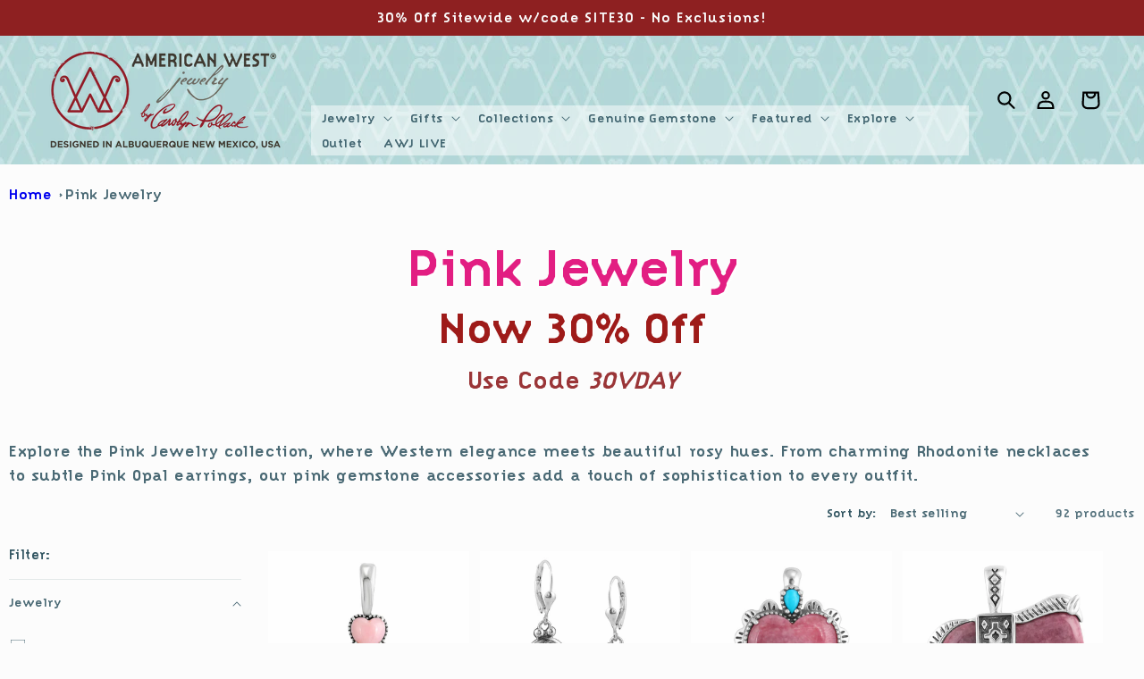

--- FILE ---
content_type: text/html; charset=utf-8
request_url: https://americanwestjewelry.com/collections/pink-jewelry
body_size: 65527
content:
<script src="https://cdn-widgetsrepository.yotpo.com/v1/loader/etaiR08wHorNOo0gUrWeBf46GFCHhJlHDu6cIx05?languageCode=en"  async></script>
<!doctype html>
<html class="no-js" lang="en">
  <head>
<script type="text/javascript">(function e(){var e=document.createElement("script");e.type="text/javascript",e.async=true,e.src="//staticw2.yotpo.com/etaiR08wHorNOo0gUrWeBf46GFCHhJlHDu6cIx05/widget.js";var t=document.getElementsByTagName("script")[0];t.parentNode.insertBefore(e,t)})();</script>
 
<meta name="google-site-verification" content="svsnholWBuHiz8dUoOCB1avG62n5HpP4j5mKp-2pLow" />
  <meta name="google-site-verification" content="5PvcWdi0HSLb4fElkZHso_f55HBjij4G59SF_9Mf-3k" />
    <meta charset="utf-8">
    <meta http-equiv="X-UA-Compatible" content="IE=edge">
    <meta name="viewport" content="width=device-width,initial-scale=1">
    <meta name="theme-color" content="">
    <link rel="canonical" href="https://americanwestjewelry.com/collections/pink-jewelry"><link rel="icon" type="image/png" href="//americanwestjewelry.com/cdn/shop/files/aw.jpg?crop=center&height=32&v=1695419004&width=32"><link rel="preconnect" href="https://fonts.shopifycdn.com" crossorigin><title>
      Pink Jewelry
 &ndash; American West Jewelry</title>

    
      <meta name="description" content="Explore the Pink Jewelry collection, where Western elegance meets beautiful rosy hues. From charming Rhodonite necklaces to subtle Pink Opal earrings, our pink gemstone accessories add a touch of sophistication to every outfit.">
    

    

<meta property="og:site_name" content="American West Jewelry">
<meta property="og:url" content="https://americanwestjewelry.com/collections/pink-jewelry">
<meta property="og:title" content="Pink Jewelry">
<meta property="og:type" content="website">
<meta property="og:description" content="Explore the Pink Jewelry collection, where Western elegance meets beautiful rosy hues. From charming Rhodonite necklaces to subtle Pink Opal earrings, our pink gemstone accessories add a touch of sophistication to every outfit."><meta property="og:image" content="http://americanwestjewelry.com/cdn/shop/files/1836_AW_LOGO_AW-by-Carolyn-Pollack_Designed-in-NM_800X400_e0b36cd3-1710-4b0c-bd1e-32b950f92daa.png?v=1695404777">
  <meta property="og:image:secure_url" content="https://americanwestjewelry.com/cdn/shop/files/1836_AW_LOGO_AW-by-Carolyn-Pollack_Designed-in-NM_800X400_e0b36cd3-1710-4b0c-bd1e-32b950f92daa.png?v=1695404777">
  <meta property="og:image:width" content="800">
  <meta property="og:image:height" content="400"><meta name="twitter:card" content="summary_large_image">
<meta name="twitter:title" content="Pink Jewelry">
<meta name="twitter:description" content="Explore the Pink Jewelry collection, where Western elegance meets beautiful rosy hues. From charming Rhodonite necklaces to subtle Pink Opal earrings, our pink gemstone accessories add a touch of sophistication to every outfit.">


    <script src="//americanwestjewelry.com/cdn/shop/t/41/assets/constants.js?v=58251544750838685771724324935" defer="defer"></script>
    <script src="//americanwestjewelry.com/cdn/shop/t/41/assets/pubsub.js?v=158357773527763999511723196924" defer="defer"></script>
    <script src="//americanwestjewelry.com/cdn/shop/t/41/assets/global.js?v=137256662164387598731744697401" defer="defer"></script><script src="//americanwestjewelry.com/cdn/shop/t/41/assets/animations.js?v=114255849464433187621724324303" defer="defer"></script><script>window.performance && window.performance.mark && window.performance.mark('shopify.content_for_header.start');</script><meta name="facebook-domain-verification" content="fibma3h4gnx86dnb0up3hphijy4vrv">
<meta id="shopify-digital-wallet" name="shopify-digital-wallet" content="/78913667382/digital_wallets/dialog">
<meta name="shopify-checkout-api-token" content="89b19c0cd11ec70c6d0b61e940f45a2e">
<meta id="in-context-paypal-metadata" data-shop-id="78913667382" data-venmo-supported="false" data-environment="production" data-locale="en_US" data-paypal-v4="true" data-currency="USD">
<link rel="alternate" type="application/atom+xml" title="Feed" href="/collections/pink-jewelry.atom" />
<link rel="next" href="/collections/pink-jewelry?page=2">
<link rel="alternate" type="application/json+oembed" href="https://americanwestjewelry.com/collections/pink-jewelry.oembed">
<script async="async" src="/checkouts/internal/preloads.js?locale=en-US"></script>
<link rel="preconnect" href="https://shop.app" crossorigin="anonymous">
<script async="async" src="https://shop.app/checkouts/internal/preloads.js?locale=en-US&shop_id=78913667382" crossorigin="anonymous"></script>
<script id="apple-pay-shop-capabilities" type="application/json">{"shopId":78913667382,"countryCode":"US","currencyCode":"USD","merchantCapabilities":["supports3DS"],"merchantId":"gid:\/\/shopify\/Shop\/78913667382","merchantName":"American West Jewelry","requiredBillingContactFields":["postalAddress","email"],"requiredShippingContactFields":["postalAddress","email"],"shippingType":"shipping","supportedNetworks":["visa","masterCard","amex","discover","elo","jcb"],"total":{"type":"pending","label":"American West Jewelry","amount":"1.00"},"shopifyPaymentsEnabled":true,"supportsSubscriptions":true}</script>
<script id="shopify-features" type="application/json">{"accessToken":"89b19c0cd11ec70c6d0b61e940f45a2e","betas":["rich-media-storefront-analytics"],"domain":"americanwestjewelry.com","predictiveSearch":true,"shopId":78913667382,"locale":"en"}</script>
<script>var Shopify = Shopify || {};
Shopify.shop = "e12d07-2.myshopify.com";
Shopify.locale = "en";
Shopify.currency = {"active":"USD","rate":"1.0"};
Shopify.country = "US";
Shopify.theme = {"name":"Studio - v.15","id":169980657974,"schema_name":"Studio","schema_version":"15.0.0","theme_store_id":1431,"role":"main"};
Shopify.theme.handle = "null";
Shopify.theme.style = {"id":null,"handle":null};
Shopify.cdnHost = "americanwestjewelry.com/cdn";
Shopify.routes = Shopify.routes || {};
Shopify.routes.root = "/";</script>
<script type="module">!function(o){(o.Shopify=o.Shopify||{}).modules=!0}(window);</script>
<script>!function(o){function n(){var o=[];function n(){o.push(Array.prototype.slice.apply(arguments))}return n.q=o,n}var t=o.Shopify=o.Shopify||{};t.loadFeatures=n(),t.autoloadFeatures=n()}(window);</script>
<script>
  window.ShopifyPay = window.ShopifyPay || {};
  window.ShopifyPay.apiHost = "shop.app\/pay";
  window.ShopifyPay.redirectState = null;
</script>
<script id="shop-js-analytics" type="application/json">{"pageType":"collection"}</script>
<script defer="defer" async type="module" src="//americanwestjewelry.com/cdn/shopifycloud/shop-js/modules/v2/client.init-shop-cart-sync_BN7fPSNr.en.esm.js"></script>
<script defer="defer" async type="module" src="//americanwestjewelry.com/cdn/shopifycloud/shop-js/modules/v2/chunk.common_Cbph3Kss.esm.js"></script>
<script defer="defer" async type="module" src="//americanwestjewelry.com/cdn/shopifycloud/shop-js/modules/v2/chunk.modal_DKumMAJ1.esm.js"></script>
<script type="module">
  await import("//americanwestjewelry.com/cdn/shopifycloud/shop-js/modules/v2/client.init-shop-cart-sync_BN7fPSNr.en.esm.js");
await import("//americanwestjewelry.com/cdn/shopifycloud/shop-js/modules/v2/chunk.common_Cbph3Kss.esm.js");
await import("//americanwestjewelry.com/cdn/shopifycloud/shop-js/modules/v2/chunk.modal_DKumMAJ1.esm.js");

  window.Shopify.SignInWithShop?.initShopCartSync?.({"fedCMEnabled":true,"windoidEnabled":true});

</script>
<script>
  window.Shopify = window.Shopify || {};
  if (!window.Shopify.featureAssets) window.Shopify.featureAssets = {};
  window.Shopify.featureAssets['shop-js'] = {"shop-cart-sync":["modules/v2/client.shop-cart-sync_CJVUk8Jm.en.esm.js","modules/v2/chunk.common_Cbph3Kss.esm.js","modules/v2/chunk.modal_DKumMAJ1.esm.js"],"init-fed-cm":["modules/v2/client.init-fed-cm_7Fvt41F4.en.esm.js","modules/v2/chunk.common_Cbph3Kss.esm.js","modules/v2/chunk.modal_DKumMAJ1.esm.js"],"init-shop-email-lookup-coordinator":["modules/v2/client.init-shop-email-lookup-coordinator_Cc088_bR.en.esm.js","modules/v2/chunk.common_Cbph3Kss.esm.js","modules/v2/chunk.modal_DKumMAJ1.esm.js"],"init-windoid":["modules/v2/client.init-windoid_hPopwJRj.en.esm.js","modules/v2/chunk.common_Cbph3Kss.esm.js","modules/v2/chunk.modal_DKumMAJ1.esm.js"],"shop-button":["modules/v2/client.shop-button_B0jaPSNF.en.esm.js","modules/v2/chunk.common_Cbph3Kss.esm.js","modules/v2/chunk.modal_DKumMAJ1.esm.js"],"shop-cash-offers":["modules/v2/client.shop-cash-offers_DPIskqss.en.esm.js","modules/v2/chunk.common_Cbph3Kss.esm.js","modules/v2/chunk.modal_DKumMAJ1.esm.js"],"shop-toast-manager":["modules/v2/client.shop-toast-manager_CK7RT69O.en.esm.js","modules/v2/chunk.common_Cbph3Kss.esm.js","modules/v2/chunk.modal_DKumMAJ1.esm.js"],"init-shop-cart-sync":["modules/v2/client.init-shop-cart-sync_BN7fPSNr.en.esm.js","modules/v2/chunk.common_Cbph3Kss.esm.js","modules/v2/chunk.modal_DKumMAJ1.esm.js"],"init-customer-accounts-sign-up":["modules/v2/client.init-customer-accounts-sign-up_CfPf4CXf.en.esm.js","modules/v2/client.shop-login-button_DeIztwXF.en.esm.js","modules/v2/chunk.common_Cbph3Kss.esm.js","modules/v2/chunk.modal_DKumMAJ1.esm.js"],"pay-button":["modules/v2/client.pay-button_CgIwFSYN.en.esm.js","modules/v2/chunk.common_Cbph3Kss.esm.js","modules/v2/chunk.modal_DKumMAJ1.esm.js"],"init-customer-accounts":["modules/v2/client.init-customer-accounts_DQ3x16JI.en.esm.js","modules/v2/client.shop-login-button_DeIztwXF.en.esm.js","modules/v2/chunk.common_Cbph3Kss.esm.js","modules/v2/chunk.modal_DKumMAJ1.esm.js"],"avatar":["modules/v2/client.avatar_BTnouDA3.en.esm.js"],"init-shop-for-new-customer-accounts":["modules/v2/client.init-shop-for-new-customer-accounts_CsZy_esa.en.esm.js","modules/v2/client.shop-login-button_DeIztwXF.en.esm.js","modules/v2/chunk.common_Cbph3Kss.esm.js","modules/v2/chunk.modal_DKumMAJ1.esm.js"],"shop-follow-button":["modules/v2/client.shop-follow-button_BRMJjgGd.en.esm.js","modules/v2/chunk.common_Cbph3Kss.esm.js","modules/v2/chunk.modal_DKumMAJ1.esm.js"],"checkout-modal":["modules/v2/client.checkout-modal_B9Drz_yf.en.esm.js","modules/v2/chunk.common_Cbph3Kss.esm.js","modules/v2/chunk.modal_DKumMAJ1.esm.js"],"shop-login-button":["modules/v2/client.shop-login-button_DeIztwXF.en.esm.js","modules/v2/chunk.common_Cbph3Kss.esm.js","modules/v2/chunk.modal_DKumMAJ1.esm.js"],"lead-capture":["modules/v2/client.lead-capture_DXYzFM3R.en.esm.js","modules/v2/chunk.common_Cbph3Kss.esm.js","modules/v2/chunk.modal_DKumMAJ1.esm.js"],"shop-login":["modules/v2/client.shop-login_CA5pJqmO.en.esm.js","modules/v2/chunk.common_Cbph3Kss.esm.js","modules/v2/chunk.modal_DKumMAJ1.esm.js"],"payment-terms":["modules/v2/client.payment-terms_BxzfvcZJ.en.esm.js","modules/v2/chunk.common_Cbph3Kss.esm.js","modules/v2/chunk.modal_DKumMAJ1.esm.js"]};
</script>
<script>(function() {
  var isLoaded = false;
  function asyncLoad() {
    if (isLoaded) return;
    isLoaded = true;
    var urls = ["https:\/\/widgets.automizely.com\/returns\/main.js?shop=e12d07-2.myshopify.com","https:\/\/cdn-spurit.com\/all-apps\/checker-pz.js?shop=e12d07-2.myshopify.com","https:\/\/cdn.rebuyengine.com\/onsite\/js\/rebuy.js?shop=e12d07-2.myshopify.com"];
    for (var i = 0; i < urls.length; i++) {
      var s = document.createElement('script');
      s.type = 'text/javascript';
      s.async = true;
      s.src = urls[i];
      var x = document.getElementsByTagName('script')[0];
      x.parentNode.insertBefore(s, x);
    }
  };
  if(window.attachEvent) {
    window.attachEvent('onload', asyncLoad);
  } else {
    window.addEventListener('load', asyncLoad, false);
  }
})();</script>
<script id="__st">var __st={"a":78913667382,"offset":-18000,"reqid":"aae144d3-834b-438e-bc9b-bc728cdb062a-1769830829","pageurl":"americanwestjewelry.com\/collections\/pink-jewelry","u":"fb55da03baa4","p":"collection","rtyp":"collection","rid":500068942134};</script>
<script>window.ShopifyPaypalV4VisibilityTracking = true;</script>
<script id="captcha-bootstrap">!function(){'use strict';const t='contact',e='account',n='new_comment',o=[[t,t],['blogs',n],['comments',n],[t,'customer']],c=[[e,'customer_login'],[e,'guest_login'],[e,'recover_customer_password'],[e,'create_customer']],r=t=>t.map((([t,e])=>`form[action*='/${t}']:not([data-nocaptcha='true']) input[name='form_type'][value='${e}']`)).join(','),a=t=>()=>t?[...document.querySelectorAll(t)].map((t=>t.form)):[];function s(){const t=[...o],e=r(t);return a(e)}const i='password',u='form_key',d=['recaptcha-v3-token','g-recaptcha-response','h-captcha-response',i],f=()=>{try{return window.sessionStorage}catch{return}},m='__shopify_v',_=t=>t.elements[u];function p(t,e,n=!1){try{const o=window.sessionStorage,c=JSON.parse(o.getItem(e)),{data:r}=function(t){const{data:e,action:n}=t;return t[m]||n?{data:e,action:n}:{data:t,action:n}}(c);for(const[e,n]of Object.entries(r))t.elements[e]&&(t.elements[e].value=n);n&&o.removeItem(e)}catch(o){console.error('form repopulation failed',{error:o})}}const l='form_type',E='cptcha';function T(t){t.dataset[E]=!0}const w=window,h=w.document,L='Shopify',v='ce_forms',y='captcha';let A=!1;((t,e)=>{const n=(g='f06e6c50-85a8-45c8-87d0-21a2b65856fe',I='https://cdn.shopify.com/shopifycloud/storefront-forms-hcaptcha/ce_storefront_forms_captcha_hcaptcha.v1.5.2.iife.js',D={infoText:'Protected by hCaptcha',privacyText:'Privacy',termsText:'Terms'},(t,e,n)=>{const o=w[L][v],c=o.bindForm;if(c)return c(t,g,e,D).then(n);var r;o.q.push([[t,g,e,D],n]),r=I,A||(h.body.append(Object.assign(h.createElement('script'),{id:'captcha-provider',async:!0,src:r})),A=!0)});var g,I,D;w[L]=w[L]||{},w[L][v]=w[L][v]||{},w[L][v].q=[],w[L][y]=w[L][y]||{},w[L][y].protect=function(t,e){n(t,void 0,e),T(t)},Object.freeze(w[L][y]),function(t,e,n,w,h,L){const[v,y,A,g]=function(t,e,n){const i=e?o:[],u=t?c:[],d=[...i,...u],f=r(d),m=r(i),_=r(d.filter((([t,e])=>n.includes(e))));return[a(f),a(m),a(_),s()]}(w,h,L),I=t=>{const e=t.target;return e instanceof HTMLFormElement?e:e&&e.form},D=t=>v().includes(t);t.addEventListener('submit',(t=>{const e=I(t);if(!e)return;const n=D(e)&&!e.dataset.hcaptchaBound&&!e.dataset.recaptchaBound,o=_(e),c=g().includes(e)&&(!o||!o.value);(n||c)&&t.preventDefault(),c&&!n&&(function(t){try{if(!f())return;!function(t){const e=f();if(!e)return;const n=_(t);if(!n)return;const o=n.value;o&&e.removeItem(o)}(t);const e=Array.from(Array(32),(()=>Math.random().toString(36)[2])).join('');!function(t,e){_(t)||t.append(Object.assign(document.createElement('input'),{type:'hidden',name:u})),t.elements[u].value=e}(t,e),function(t,e){const n=f();if(!n)return;const o=[...t.querySelectorAll(`input[type='${i}']`)].map((({name:t})=>t)),c=[...d,...o],r={};for(const[a,s]of new FormData(t).entries())c.includes(a)||(r[a]=s);n.setItem(e,JSON.stringify({[m]:1,action:t.action,data:r}))}(t,e)}catch(e){console.error('failed to persist form',e)}}(e),e.submit())}));const S=(t,e)=>{t&&!t.dataset[E]&&(n(t,e.some((e=>e===t))),T(t))};for(const o of['focusin','change'])t.addEventListener(o,(t=>{const e=I(t);D(e)&&S(e,y())}));const B=e.get('form_key'),M=e.get(l),P=B&&M;t.addEventListener('DOMContentLoaded',(()=>{const t=y();if(P)for(const e of t)e.elements[l].value===M&&p(e,B);[...new Set([...A(),...v().filter((t=>'true'===t.dataset.shopifyCaptcha))])].forEach((e=>S(e,t)))}))}(h,new URLSearchParams(w.location.search),n,t,e,['guest_login'])})(!0,!0)}();</script>
<script integrity="sha256-4kQ18oKyAcykRKYeNunJcIwy7WH5gtpwJnB7kiuLZ1E=" data-source-attribution="shopify.loadfeatures" defer="defer" src="//americanwestjewelry.com/cdn/shopifycloud/storefront/assets/storefront/load_feature-a0a9edcb.js" crossorigin="anonymous"></script>
<script crossorigin="anonymous" defer="defer" src="//americanwestjewelry.com/cdn/shopifycloud/storefront/assets/shopify_pay/storefront-65b4c6d7.js?v=20250812"></script>
<script data-source-attribution="shopify.dynamic_checkout.dynamic.init">var Shopify=Shopify||{};Shopify.PaymentButton=Shopify.PaymentButton||{isStorefrontPortableWallets:!0,init:function(){window.Shopify.PaymentButton.init=function(){};var t=document.createElement("script");t.src="https://americanwestjewelry.com/cdn/shopifycloud/portable-wallets/latest/portable-wallets.en.js",t.type="module",document.head.appendChild(t)}};
</script>
<script data-source-attribution="shopify.dynamic_checkout.buyer_consent">
  function portableWalletsHideBuyerConsent(e){var t=document.getElementById("shopify-buyer-consent"),n=document.getElementById("shopify-subscription-policy-button");t&&n&&(t.classList.add("hidden"),t.setAttribute("aria-hidden","true"),n.removeEventListener("click",e))}function portableWalletsShowBuyerConsent(e){var t=document.getElementById("shopify-buyer-consent"),n=document.getElementById("shopify-subscription-policy-button");t&&n&&(t.classList.remove("hidden"),t.removeAttribute("aria-hidden"),n.addEventListener("click",e))}window.Shopify?.PaymentButton&&(window.Shopify.PaymentButton.hideBuyerConsent=portableWalletsHideBuyerConsent,window.Shopify.PaymentButton.showBuyerConsent=portableWalletsShowBuyerConsent);
</script>
<script data-source-attribution="shopify.dynamic_checkout.cart.bootstrap">document.addEventListener("DOMContentLoaded",(function(){function t(){return document.querySelector("shopify-accelerated-checkout-cart, shopify-accelerated-checkout")}if(t())Shopify.PaymentButton.init();else{new MutationObserver((function(e,n){t()&&(Shopify.PaymentButton.init(),n.disconnect())})).observe(document.body,{childList:!0,subtree:!0})}}));
</script>
<link id="shopify-accelerated-checkout-styles" rel="stylesheet" media="screen" href="https://americanwestjewelry.com/cdn/shopifycloud/portable-wallets/latest/accelerated-checkout-backwards-compat.css" crossorigin="anonymous">
<style id="shopify-accelerated-checkout-cart">
        #shopify-buyer-consent {
  margin-top: 1em;
  display: inline-block;
  width: 100%;
}

#shopify-buyer-consent.hidden {
  display: none;
}

#shopify-subscription-policy-button {
  background: none;
  border: none;
  padding: 0;
  text-decoration: underline;
  font-size: inherit;
  cursor: pointer;
}

#shopify-subscription-policy-button::before {
  box-shadow: none;
}

      </style>
<script id="sections-script" data-sections="header" defer="defer" src="//americanwestjewelry.com/cdn/shop/t/41/compiled_assets/scripts.js?v=17354"></script>
<script>window.performance && window.performance.mark && window.performance.mark('shopify.content_for_header.end');</script>


    <style data-shopify>
      
      
      
      
      @font-face {
  font-family: "Nunito Sans";
  font-weight: 400;
  font-style: normal;
  font-display: swap;
  src: url("//americanwestjewelry.com/cdn/fonts/nunito_sans/nunitosans_n4.0276fe080df0ca4e6a22d9cb55aed3ed5ba6b1da.woff2") format("woff2"),
       url("//americanwestjewelry.com/cdn/fonts/nunito_sans/nunitosans_n4.b4964bee2f5e7fd9c3826447e73afe2baad607b7.woff") format("woff");
}


      
        :root,
        .color-background-1 {
          --color-background: 252,252,252;
        
          --gradient-background: #fcfcfc;
        
        --color-foreground: 16,57,72;
        --color-shadow: 16,57,72;
        --color-button: 16,57,72;
        --color-button-text: 252,252,252;
        --color-secondary-button: 252,252,252;
        --color-secondary-button-text: 5,44,70;
        --color-link: 5,44,70;
        --color-badge-foreground: 16,57,72;
        --color-badge-background: 252,252,252;
        --color-badge-border: 16,57,72;
        --payment-terms-background-color: rgb(252 252 252);
      }
      
        
        .color-background-2 {
          --color-background: 235,236,237;
        
          --gradient-background: #ebeced;
        
        --color-foreground: 16,57,72;
        --color-shadow: 16,57,72;
        --color-button: 16,57,72;
        --color-button-text: 235,236,237;
        --color-secondary-button: 235,236,237;
        --color-secondary-button-text: 16,57,72;
        --color-link: 16,57,72;
        --color-badge-foreground: 16,57,72;
        --color-badge-background: 235,236,237;
        --color-badge-border: 16,57,72;
        --payment-terms-background-color: rgb(235 236 237);
      }
      
        
        .color-inverse {
          --color-background: 16,57,72;
        
          --gradient-background: #103948;
        
        --color-foreground: 252,252,252;
        --color-shadow: 16,57,72;
        --color-button: 252,252,252;
        --color-button-text: 16,57,72;
        --color-secondary-button: 16,57,72;
        --color-secondary-button-text: 252,252,252;
        --color-link: 252,252,252;
        --color-badge-foreground: 252,252,252;
        --color-badge-background: 16,57,72;
        --color-badge-border: 252,252,252;
        --payment-terms-background-color: rgb(16 57 72);
      }
      
        
        .color-accent-1 {
          --color-background: 233,171,52;
        
          --gradient-background: #e9ab34;
        
        --color-foreground: 252,252,252;
        --color-shadow: 16,57,72;
        --color-button: 252,252,252;
        --color-button-text: 16,57,72;
        --color-secondary-button: 233,171,52;
        --color-secondary-button-text: 252,252,252;
        --color-link: 252,252,252;
        --color-badge-foreground: 252,252,252;
        --color-badge-background: 233,171,52;
        --color-badge-border: 252,252,252;
        --payment-terms-background-color: rgb(233 171 52);
      }
      
        
        .color-accent-2 {
          --color-background: 33,54,111;
        
          --gradient-background: #21366f;
        
        --color-foreground: 255,255,255;
        --color-shadow: 16,57,72;
        --color-button: 252,252,252;
        --color-button-text: 16,57,72;
        --color-secondary-button: 33,54,111;
        --color-secondary-button-text: 252,252,252;
        --color-link: 252,252,252;
        --color-badge-foreground: 255,255,255;
        --color-badge-background: 33,54,111;
        --color-badge-border: 255,255,255;
        --payment-terms-background-color: rgb(33 54 111);
      }
      
        
        .color-scheme-d364a171-66e0-46d3-82c3-209984301823 {
          --color-background: 0,0,0;
        
          --gradient-background: rgba(0,0,0,0);
        
        --color-foreground: 255,255,255;
        --color-shadow: 0,0,0;
        --color-button: 0,0,0;
        --color-button-text: 0,0,0;
        --color-secondary-button: 0,0,0;
        --color-secondary-button-text: 0,0,0;
        --color-link: 0,0,0;
        --color-badge-foreground: 255,255,255;
        --color-badge-background: 0,0,0;
        --color-badge-border: 255,255,255;
        --payment-terms-background-color: rgb(0 0 0);
      }
      
        
        .color-scheme-d39164f5-4f5e-407d-b829-db6214c4eaaf {
          --color-background: 245,245,245;
        
          --gradient-background: #f5f5f5;
        
        --color-foreground: 240,80,110;
        --color-shadow: 16,57,72;
        --color-button: 16,57,72;
        --color-button-text: 252,252,252;
        --color-secondary-button: 245,245,245;
        --color-secondary-button-text: 5,44,70;
        --color-link: 5,44,70;
        --color-badge-foreground: 240,80,110;
        --color-badge-background: 245,245,245;
        --color-badge-border: 240,80,110;
        --payment-terms-background-color: rgb(245 245 245);
      }
      
        
        .color-scheme-98f90d40-44e4-44bc-9e60-7eaee3670737 {
          --color-background: 245,245,245;
        
          --gradient-background: #f5f5f5;
        
        --color-foreground: 16,57,72;
        --color-shadow: 16,57,72;
        --color-button: 16,57,72;
        --color-button-text: 252,252,252;
        --color-secondary-button: 245,245,245;
        --color-secondary-button-text: 5,44,70;
        --color-link: 5,44,70;
        --color-badge-foreground: 16,57,72;
        --color-badge-background: 245,245,245;
        --color-badge-border: 16,57,72;
        --payment-terms-background-color: rgb(245 245 245);
      }
      
        
        .color-scheme-fb2f6d14-9b01-4e72-9c51-9d685cfce2fd {
          --color-background: 142,32,33;
        
          --gradient-background: #8e2021;
        
        --color-foreground: 249,249,249;
        --color-shadow: 16,57,72;
        --color-button: 255,255,255;
        --color-button-text: 142,32,33;
        --color-secondary-button: 142,32,33;
        --color-secondary-button-text: 5,44,70;
        --color-link: 5,44,70;
        --color-badge-foreground: 249,249,249;
        --color-badge-background: 142,32,33;
        --color-badge-border: 249,249,249;
        --payment-terms-background-color: rgb(142 32 33);
      }
      
        
        .color-scheme-c378b260-11b8-47ce-b390-7e21b20c8f29 {
          --color-background: 99,204,221;
        
          --gradient-background: #63ccdd;
        
        --color-foreground: 255,255,255;
        --color-shadow: 16,57,72;
        --color-button: 16,57,72;
        --color-button-text: 252,252,252;
        --color-secondary-button: 99,204,221;
        --color-secondary-button-text: 5,44,70;
        --color-link: 5,44,70;
        --color-badge-foreground: 255,255,255;
        --color-badge-background: 99,204,221;
        --color-badge-border: 255,255,255;
        --payment-terms-background-color: rgb(99 204 221);
      }
      
        
        .color-scheme-af758006-9077-4431-8d0e-3980e764df8c {
          --color-background: 210,4,45;
        
          --gradient-background: #d2042d;
        
        --color-foreground: 255,255,255;
        --color-shadow: 16,57,72;
        --color-button: 16,57,72;
        --color-button-text: 252,252,252;
        --color-secondary-button: 210,4,45;
        --color-secondary-button-text: 5,44,70;
        --color-link: 5,44,70;
        --color-badge-foreground: 255,255,255;
        --color-badge-background: 210,4,45;
        --color-badge-border: 255,255,255;
        --payment-terms-background-color: rgb(210 4 45);
      }
      
        
        .color-scheme-29cbf41c-b8f6-41ce-8e5d-c22d1d555307 {
          --color-background: 131,190,111;
        
          --gradient-background: #83be6f;
        
        --color-foreground: 97,95,54;
        --color-shadow: 16,57,72;
        --color-button: 16,57,72;
        --color-button-text: 252,252,252;
        --color-secondary-button: 131,190,111;
        --color-secondary-button-text: 5,44,70;
        --color-link: 5,44,70;
        --color-badge-foreground: 97,95,54;
        --color-badge-background: 131,190,111;
        --color-badge-border: 97,95,54;
        --payment-terms-background-color: rgb(131 190 111);
      }
      

      body, .color-background-1, .color-background-2, .color-inverse, .color-accent-1, .color-accent-2, .color-scheme-d364a171-66e0-46d3-82c3-209984301823, .color-scheme-d39164f5-4f5e-407d-b829-db6214c4eaaf, .color-scheme-98f90d40-44e4-44bc-9e60-7eaee3670737, .color-scheme-fb2f6d14-9b01-4e72-9c51-9d685cfce2fd, .color-scheme-c378b260-11b8-47ce-b390-7e21b20c8f29, .color-scheme-af758006-9077-4431-8d0e-3980e764df8c, .color-scheme-29cbf41c-b8f6-41ce-8e5d-c22d1d555307 {
        color: rgba(var(--color-foreground), 0.75);
        background-color: rgb(var(--color-background));
      }

      :root {
        --font-body-family: "system_ui", -apple-system, 'Segoe UI', Roboto, 'Helvetica Neue', 'Noto Sans', 'Liberation Sans', Arial, sans-serif, 'Apple Color Emoji', 'Segoe UI Emoji', 'Segoe UI Symbol', 'Noto Color Emoji';
        --font-body-style: normal;
        --font-body-weight: 400;
        --font-body-weight-bold: 700;

        --font-heading-family: "Nunito Sans", sans-serif;
        --font-heading-style: normal;
        --font-heading-weight: 400;

        --font-body-scale: 1.0;
        --font-heading-scale: 1.0;

        --media-padding: px;
        --media-border-opacity: 0.1;
        --media-border-width: 0px;
        --media-radius: 0px;
        --media-shadow-opacity: 0.0;
        --media-shadow-horizontal-offset: 0px;
        --media-shadow-vertical-offset: 0px;
        --media-shadow-blur-radius: 5px;
        --media-shadow-visible: 0;

        --page-width: 140rem;
        --page-width-margin: 0rem;

        --product-card-image-padding: 0.0rem;
        --product-card-corner-radius: 0.0rem;
        --product-card-text-alignment: center;
        --product-card-border-width: 0.0rem;
        --product-card-border-opacity: 0.1;
        --product-card-shadow-opacity: 0.0;
        --product-card-shadow-visible: 0;
        --product-card-shadow-horizontal-offset: 0.0rem;
        --product-card-shadow-vertical-offset: 0.4rem;
        --product-card-shadow-blur-radius: 0.5rem;

        --collection-card-image-padding: 0.0rem;
        --collection-card-corner-radius: 0.0rem;
        --collection-card-text-alignment: center;
        --collection-card-border-width: 0.0rem;
        --collection-card-border-opacity: 0.1;
        --collection-card-shadow-opacity: 0.0;
        --collection-card-shadow-visible: 0;
        --collection-card-shadow-horizontal-offset: 0.0rem;
        --collection-card-shadow-vertical-offset: 0.4rem;
        --collection-card-shadow-blur-radius: 0.5rem;

        --blog-card-image-padding: 0.0rem;
        --blog-card-corner-radius: 0.0rem;
        --blog-card-text-alignment: center;
        --blog-card-border-width: 0.0rem;
        --blog-card-border-opacity: 0.1;
        --blog-card-shadow-opacity: 0.0;
        --blog-card-shadow-visible: 0;
        --blog-card-shadow-horizontal-offset: 0.0rem;
        --blog-card-shadow-vertical-offset: 0.4rem;
        --blog-card-shadow-blur-radius: 0.5rem;

        --badge-corner-radius: 4.0rem;

        --popup-border-width: 0px;
        --popup-border-opacity: 0.1;
        --popup-corner-radius: 0px;
        --popup-shadow-opacity: 0.1;
        --popup-shadow-horizontal-offset: 6px;
        --popup-shadow-vertical-offset: 6px;
        --popup-shadow-blur-radius: 25px;

        --drawer-border-width: 1px;
        --drawer-border-opacity: 0.1;
        --drawer-shadow-opacity: 0.0;
        --drawer-shadow-horizontal-offset: 0px;
        --drawer-shadow-vertical-offset: 4px;
        --drawer-shadow-blur-radius: 5px;

        --spacing-sections-desktop: 0px;
        --spacing-sections-mobile: 0px;

        --grid-desktop-vertical-spacing: 12px;
        --grid-desktop-horizontal-spacing: 12px;
        --grid-mobile-vertical-spacing: 6px;
        --grid-mobile-horizontal-spacing: 6px;

        --text-boxes-border-opacity: 0.1;
        --text-boxes-border-width: 0px;
        --text-boxes-radius: 0px;
        --text-boxes-shadow-opacity: 0.0;
        --text-boxes-shadow-visible: 0;
        --text-boxes-shadow-horizontal-offset: 0px;
        --text-boxes-shadow-vertical-offset: 4px;
        --text-boxes-shadow-blur-radius: 5px;

        --buttons-radius: 6px;
        --buttons-radius-outset: 7px;
        --buttons-border-width: 1px;
        --buttons-border-opacity: 0.9;
        --buttons-shadow-opacity: 0.1;
        --buttons-shadow-visible: 1;
        --buttons-shadow-horizontal-offset: 2px;
        --buttons-shadow-vertical-offset: 2px;
        --buttons-shadow-blur-radius: 5px;
        --buttons-border-offset: 0.3px;

        --inputs-radius: 2px;
        --inputs-border-width: 1px;
        --inputs-border-opacity: 0.15;
        --inputs-shadow-opacity: 0.05;
        --inputs-shadow-horizontal-offset: 2px;
        --inputs-margin-offset: 2px;
        --inputs-shadow-vertical-offset: 2px;
        --inputs-shadow-blur-radius: 5px;
        --inputs-radius-outset: 3px;

        --variant-pills-radius: 40px;
        --variant-pills-border-width: 1px;
        --variant-pills-border-opacity: 0.55;
        --variant-pills-shadow-opacity: 0.0;
        --variant-pills-shadow-horizontal-offset: 0px;
        --variant-pills-shadow-vertical-offset: 4px;
        --variant-pills-shadow-blur-radius: 5px;
      }

      *,
      *::before,
      *::after {
        box-sizing: inherit;
      }

      html {
        box-sizing: border-box;
        font-size: calc(var(--font-body-scale) * 62.5%);
        height: 100%;
      }

      body {
        display: grid;
        grid-template-rows: auto auto 1fr auto;
        grid-template-columns: 100%;
        min-height: 100%;
        margin: 0;
        font-size: 1.5rem;
        letter-spacing: 0.06rem;
        line-height: calc(1 + 0.8 / var(--font-body-scale));
        font-family: var(--font-body-family);
        font-style: var(--font-body-style);
        font-weight: var(--font-body-weight);
      }

      @media screen and (min-width: 750px) {
        body {
          font-size: 1.6rem;
        }
      }

    </style>

    <link href="//americanwestjewelry.com/cdn/shop/t/41/assets/base.css?v=118353920597274675621755121174" rel="stylesheet" type="text/css" media="all" />
    <link href="//americanwestjewelry.com/cdn/shop/t/41/assets/custom-css.css?v=157838948466033050221751375420" rel="stylesheet" type="text/css" media="all" />

    <link rel="stylesheet" href="https://cdnjs.cloudflare.com/ajax/libs/font-awesome/6.4.0/css/all.min.css" integrity="sha512-iecdLmaskl7CVkqkXNQ/ZH/XLlvWZOJyj7Yy7tcenmpD1ypASozpmT/E0iPtmFIB46ZmdtAc9eNBvH0H/ZpiBw==" crossorigin="anonymous" referrerpolicy="no-referrer" /><link rel="preload" as="font" href="//americanwestjewelry.com/cdn/fonts/nunito_sans/nunitosans_n4.0276fe080df0ca4e6a22d9cb55aed3ed5ba6b1da.woff2" type="font/woff2" crossorigin><link
        rel="stylesheet"
        href="//americanwestjewelry.com/cdn/shop/t/41/assets/component-predictive-search.css?v=118923337488134913561723196923"
        media="print"
        onload="this.media='all'"
      ><!-- Google Tag Manager -->
    <script>(function(w,d,s,l,i){w[l]=w[l]||[];w[l].push({'gtm.start':
    new Date().getTime(),event:'gtm.js'});var f=d.getElementsByTagName(s)[0],
    j=d.createElement(s),dl=l!='dataLayer'?'&l='+l:'';j.async=true;j.src=
    'https://www.googletagmanager.com/gtm.js?id='+i+dl;f.parentNode.insertBefore(j,f);
    })(window,document,'script','dataLayer','GTM-MMR54GV');</script>
    <!-- End Google Tag Manager -->
    
        <script>
          document.documentElement.className = document.documentElement.className.replace('no-js', 'js');
          if (Shopify.designMode) {
            document.documentElement.classList.add('shopify-design-mode');
          }
        </script>




    

    

    
  
<!-- Hotjar Tracking Code for Site 3900738 (name missing) -->
<script>
    (function(h,o,t,j,a,r){
        h.hj=h.hj||function(){(h.hj.q=h.hj.q||[]).push(arguments)};
        h._hjSettings={hjid:3900738,hjsv:6};
        a=o.getElementsByTagName('head')[0];
        r=o.createElement('script');r.async=1;
        r.src=t+h._hjSettings.hjid+j+h._hjSettings.hjsv;
        a.appendChild(r);
    })(window,document,'https://static.hotjar.com/c/hotjar-','.js?sv=');
</script>


    <!-- Microsoft Clarity Tracker Start -->
    <script type="text/javascript">
    (function(c,l,a,r,i,t,y){
        c[a]=c[a]||function(){(c[a].q=c[a].q||[]).push(arguments)};
        t=l.createElement(r);t.async=1;t.src="https://www.clarity.ms/tag/"+i;
        y=l.getElementsByTagName(r)[0];y.parentNode.insertBefore(t,y);
    })(window, document, "clarity", "script", "nilq6bvikv");
</script>
    <!-- Microsoft Clarity Tracker End-->

    <!-- Google Tag Manager -->
    <script>(function(w,d,s,l,i){w[l]=w[l]||[];w[l].push({'gtm.start':
    new Date().getTime(),event:'gtm.js'});var f=d.getElementsByTagName(s)[0],
    j=d.createElement(s),dl=l!='dataLayer'?'&l='+l:'';j.async=true;j.src=
    'https://www.googletagmanager.com/gtm.js?id='+i+dl;f.parentNode.insertBefore(j,f);
    })(window,document,'script','dataLayer','GTM-5MRZC48K');</script>
    <!-- End Google Tag Manager -->

    <!-- Gladly config + loader (HEAD) -->
<script>
  window.gladlyConfig = {
    appId: 'theoggroup.com-AWJ-website',
    launcher: {
      position: 'bottom-right',
      zIndex: 2147483600   // keep chat above other widgets
    }
    // you can add more options later if needed
  };
</script>
<script>
  !function(c,n,r,t){if(!c[r]){var i,d,p=[];d="PROD"!==t&&t?"STAGING"===t?"https://cdn.gladly.qa/gladly/chat-sdk/widget.js":t:"https://cdn.gladly.com/chat-sdk/widget.js",c[r]={init:function(){i=arguments;var e={then:function(t){return p.push({type:"t",next:t}),e},catch:function(t){return p.push({type:"c",next:t}),e}};return e}},c.__onHelpAppHostReady__=function(t){if(delete c.__onHelpAppHostReady__,(c[r]=t).loaderCdn=d,i)for(var e=t.init.apply(t,i),n=0;n<p.length;n++){var a=p[n];e="t"===a.type?e.then(a.next):e.catch(a.next)}},function(){try{var t=n.getElementsByTagName("script")[0],e=n.createElement("script");e.async=!0,e.src=d+"?q="+(new Date).getTime(),t.parentNode.insertBefore(e,t)}catch(t){}}()}}
  (window,document,'Gladly','PROD')
</script>
<!--
<style>
  /* Nudge Gladly launcher so it lines up with Google's min side margin */
  [id*="gladly"][style*="position: fixed"], .gladly-launcher {
    right: 24px !important;  /* try 24–28 if you want micro-tuning */
  }
</style>
-->
    
  <!-- BEGIN app block: shopify://apps/yotpo-product-reviews/blocks/reviews_tab/eb7dfd7d-db44-4334-bc49-c893b51b36cf -->



<!-- END app block --><!-- BEGIN app block: shopify://apps/zeno-page-builder/blocks/head-code/a877a639-fa87-4970-a0c7-6b70f892be21 --><style></style>

<!-- END app block --><!-- BEGIN app block: shopify://apps/klaviyo-email-marketing-sms/blocks/klaviyo-onsite-embed/2632fe16-c075-4321-a88b-50b567f42507 -->












  <script async src="https://static.klaviyo.com/onsite/js/X7Ye5m/klaviyo.js?company_id=X7Ye5m"></script>
  <script>!function(){if(!window.klaviyo){window._klOnsite=window._klOnsite||[];try{window.klaviyo=new Proxy({},{get:function(n,i){return"push"===i?function(){var n;(n=window._klOnsite).push.apply(n,arguments)}:function(){for(var n=arguments.length,o=new Array(n),w=0;w<n;w++)o[w]=arguments[w];var t="function"==typeof o[o.length-1]?o.pop():void 0,e=new Promise((function(n){window._klOnsite.push([i].concat(o,[function(i){t&&t(i),n(i)}]))}));return e}}})}catch(n){window.klaviyo=window.klaviyo||[],window.klaviyo.push=function(){var n;(n=window._klOnsite).push.apply(n,arguments)}}}}();</script>

  




  <script>
    window.klaviyoReviewsProductDesignMode = false
  </script>







<!-- END app block --><!-- BEGIN app block: shopify://apps/yotpo-product-reviews/blocks/settings/eb7dfd7d-db44-4334-bc49-c893b51b36cf -->


  <script type="text/javascript" src="https://cdn-widgetsrepository.yotpo.com/v1/loader/etaiR08wHorNOo0gUrWeBf46GFCHhJlHDu6cIx05?languageCode=en" async></script>



  
<!-- END app block --><script src="https://cdn.shopify.com/extensions/019b09dd-709f-7233-8c82-cc4081277048/klaviyo-email-marketing-44/assets/app.js" type="text/javascript" defer="defer"></script>
<link href="https://cdn.shopify.com/extensions/019b09dd-709f-7233-8c82-cc4081277048/klaviyo-email-marketing-44/assets/app.css" rel="stylesheet" type="text/css" media="all">
<script src="https://cdn.shopify.com/extensions/019c0dc2-de2a-76b3-89cb-a099a04f82f5/wishlist-shopify-app-647/assets/wishlistcollections.js" type="text/javascript" defer="defer"></script>
<link href="https://cdn.shopify.com/extensions/019c0dc2-de2a-76b3-89cb-a099a04f82f5/wishlist-shopify-app-647/assets/wishlistcollections.css" rel="stylesheet" type="text/css" media="all">
<link href="https://monorail-edge.shopifysvc.com" rel="dns-prefetch">
<script>(function(){if ("sendBeacon" in navigator && "performance" in window) {try {var session_token_from_headers = performance.getEntriesByType('navigation')[0].serverTiming.find(x => x.name == '_s').description;} catch {var session_token_from_headers = undefined;}var session_cookie_matches = document.cookie.match(/_shopify_s=([^;]*)/);var session_token_from_cookie = session_cookie_matches && session_cookie_matches.length === 2 ? session_cookie_matches[1] : "";var session_token = session_token_from_headers || session_token_from_cookie || "";function handle_abandonment_event(e) {var entries = performance.getEntries().filter(function(entry) {return /monorail-edge.shopifysvc.com/.test(entry.name);});if (!window.abandonment_tracked && entries.length === 0) {window.abandonment_tracked = true;var currentMs = Date.now();var navigation_start = performance.timing.navigationStart;var payload = {shop_id: 78913667382,url: window.location.href,navigation_start,duration: currentMs - navigation_start,session_token,page_type: "collection"};window.navigator.sendBeacon("https://monorail-edge.shopifysvc.com/v1/produce", JSON.stringify({schema_id: "online_store_buyer_site_abandonment/1.1",payload: payload,metadata: {event_created_at_ms: currentMs,event_sent_at_ms: currentMs}}));}}window.addEventListener('pagehide', handle_abandonment_event);}}());</script>
<script id="web-pixels-manager-setup">(function e(e,d,r,n,o){if(void 0===o&&(o={}),!Boolean(null===(a=null===(i=window.Shopify)||void 0===i?void 0:i.analytics)||void 0===a?void 0:a.replayQueue)){var i,a;window.Shopify=window.Shopify||{};var t=window.Shopify;t.analytics=t.analytics||{};var s=t.analytics;s.replayQueue=[],s.publish=function(e,d,r){return s.replayQueue.push([e,d,r]),!0};try{self.performance.mark("wpm:start")}catch(e){}var l=function(){var e={modern:/Edge?\/(1{2}[4-9]|1[2-9]\d|[2-9]\d{2}|\d{4,})\.\d+(\.\d+|)|Firefox\/(1{2}[4-9]|1[2-9]\d|[2-9]\d{2}|\d{4,})\.\d+(\.\d+|)|Chrom(ium|e)\/(9{2}|\d{3,})\.\d+(\.\d+|)|(Maci|X1{2}).+ Version\/(15\.\d+|(1[6-9]|[2-9]\d|\d{3,})\.\d+)([,.]\d+|)( \(\w+\)|)( Mobile\/\w+|) Safari\/|Chrome.+OPR\/(9{2}|\d{3,})\.\d+\.\d+|(CPU[ +]OS|iPhone[ +]OS|CPU[ +]iPhone|CPU IPhone OS|CPU iPad OS)[ +]+(15[._]\d+|(1[6-9]|[2-9]\d|\d{3,})[._]\d+)([._]\d+|)|Android:?[ /-](13[3-9]|1[4-9]\d|[2-9]\d{2}|\d{4,})(\.\d+|)(\.\d+|)|Android.+Firefox\/(13[5-9]|1[4-9]\d|[2-9]\d{2}|\d{4,})\.\d+(\.\d+|)|Android.+Chrom(ium|e)\/(13[3-9]|1[4-9]\d|[2-9]\d{2}|\d{4,})\.\d+(\.\d+|)|SamsungBrowser\/([2-9]\d|\d{3,})\.\d+/,legacy:/Edge?\/(1[6-9]|[2-9]\d|\d{3,})\.\d+(\.\d+|)|Firefox\/(5[4-9]|[6-9]\d|\d{3,})\.\d+(\.\d+|)|Chrom(ium|e)\/(5[1-9]|[6-9]\d|\d{3,})\.\d+(\.\d+|)([\d.]+$|.*Safari\/(?![\d.]+ Edge\/[\d.]+$))|(Maci|X1{2}).+ Version\/(10\.\d+|(1[1-9]|[2-9]\d|\d{3,})\.\d+)([,.]\d+|)( \(\w+\)|)( Mobile\/\w+|) Safari\/|Chrome.+OPR\/(3[89]|[4-9]\d|\d{3,})\.\d+\.\d+|(CPU[ +]OS|iPhone[ +]OS|CPU[ +]iPhone|CPU IPhone OS|CPU iPad OS)[ +]+(10[._]\d+|(1[1-9]|[2-9]\d|\d{3,})[._]\d+)([._]\d+|)|Android:?[ /-](13[3-9]|1[4-9]\d|[2-9]\d{2}|\d{4,})(\.\d+|)(\.\d+|)|Mobile Safari.+OPR\/([89]\d|\d{3,})\.\d+\.\d+|Android.+Firefox\/(13[5-9]|1[4-9]\d|[2-9]\d{2}|\d{4,})\.\d+(\.\d+|)|Android.+Chrom(ium|e)\/(13[3-9]|1[4-9]\d|[2-9]\d{2}|\d{4,})\.\d+(\.\d+|)|Android.+(UC? ?Browser|UCWEB|U3)[ /]?(15\.([5-9]|\d{2,})|(1[6-9]|[2-9]\d|\d{3,})\.\d+)\.\d+|SamsungBrowser\/(5\.\d+|([6-9]|\d{2,})\.\d+)|Android.+MQ{2}Browser\/(14(\.(9|\d{2,})|)|(1[5-9]|[2-9]\d|\d{3,})(\.\d+|))(\.\d+|)|K[Aa][Ii]OS\/(3\.\d+|([4-9]|\d{2,})\.\d+)(\.\d+|)/},d=e.modern,r=e.legacy,n=navigator.userAgent;return n.match(d)?"modern":n.match(r)?"legacy":"unknown"}(),u="modern"===l?"modern":"legacy",c=(null!=n?n:{modern:"",legacy:""})[u],f=function(e){return[e.baseUrl,"/wpm","/b",e.hashVersion,"modern"===e.buildTarget?"m":"l",".js"].join("")}({baseUrl:d,hashVersion:r,buildTarget:u}),m=function(e){var d=e.version,r=e.bundleTarget,n=e.surface,o=e.pageUrl,i=e.monorailEndpoint;return{emit:function(e){var a=e.status,t=e.errorMsg,s=(new Date).getTime(),l=JSON.stringify({metadata:{event_sent_at_ms:s},events:[{schema_id:"web_pixels_manager_load/3.1",payload:{version:d,bundle_target:r,page_url:o,status:a,surface:n,error_msg:t},metadata:{event_created_at_ms:s}}]});if(!i)return console&&console.warn&&console.warn("[Web Pixels Manager] No Monorail endpoint provided, skipping logging."),!1;try{return self.navigator.sendBeacon.bind(self.navigator)(i,l)}catch(e){}var u=new XMLHttpRequest;try{return u.open("POST",i,!0),u.setRequestHeader("Content-Type","text/plain"),u.send(l),!0}catch(e){return console&&console.warn&&console.warn("[Web Pixels Manager] Got an unhandled error while logging to Monorail."),!1}}}}({version:r,bundleTarget:l,surface:e.surface,pageUrl:self.location.href,monorailEndpoint:e.monorailEndpoint});try{o.browserTarget=l,function(e){var d=e.src,r=e.async,n=void 0===r||r,o=e.onload,i=e.onerror,a=e.sri,t=e.scriptDataAttributes,s=void 0===t?{}:t,l=document.createElement("script"),u=document.querySelector("head"),c=document.querySelector("body");if(l.async=n,l.src=d,a&&(l.integrity=a,l.crossOrigin="anonymous"),s)for(var f in s)if(Object.prototype.hasOwnProperty.call(s,f))try{l.dataset[f]=s[f]}catch(e){}if(o&&l.addEventListener("load",o),i&&l.addEventListener("error",i),u)u.appendChild(l);else{if(!c)throw new Error("Did not find a head or body element to append the script");c.appendChild(l)}}({src:f,async:!0,onload:function(){if(!function(){var e,d;return Boolean(null===(d=null===(e=window.Shopify)||void 0===e?void 0:e.analytics)||void 0===d?void 0:d.initialized)}()){var d=window.webPixelsManager.init(e)||void 0;if(d){var r=window.Shopify.analytics;r.replayQueue.forEach((function(e){var r=e[0],n=e[1],o=e[2];d.publishCustomEvent(r,n,o)})),r.replayQueue=[],r.publish=d.publishCustomEvent,r.visitor=d.visitor,r.initialized=!0}}},onerror:function(){return m.emit({status:"failed",errorMsg:"".concat(f," has failed to load")})},sri:function(e){var d=/^sha384-[A-Za-z0-9+/=]+$/;return"string"==typeof e&&d.test(e)}(c)?c:"",scriptDataAttributes:o}),m.emit({status:"loading"})}catch(e){m.emit({status:"failed",errorMsg:(null==e?void 0:e.message)||"Unknown error"})}}})({shopId: 78913667382,storefrontBaseUrl: "https://americanwestjewelry.com",extensionsBaseUrl: "https://extensions.shopifycdn.com/cdn/shopifycloud/web-pixels-manager",monorailEndpoint: "https://monorail-edge.shopifysvc.com/unstable/produce_batch",surface: "storefront-renderer",enabledBetaFlags: ["2dca8a86"],webPixelsConfigList: [{"id":"1889534262","configuration":"{\"accountID\":\"X7Ye5m\",\"webPixelConfig\":\"eyJlbmFibGVBZGRlZFRvQ2FydEV2ZW50cyI6IHRydWV9\"}","eventPayloadVersion":"v1","runtimeContext":"STRICT","scriptVersion":"524f6c1ee37bacdca7657a665bdca589","type":"APP","apiClientId":123074,"privacyPurposes":["ANALYTICS","MARKETING"],"dataSharingAdjustments":{"protectedCustomerApprovalScopes":["read_customer_address","read_customer_email","read_customer_name","read_customer_personal_data","read_customer_phone"]}},{"id":"1150091574","configuration":"{\"yotpoStoreId\":\"etaiR08wHorNOo0gUrWeBf46GFCHhJlHDu6cIx05\"}","eventPayloadVersion":"v1","runtimeContext":"STRICT","scriptVersion":"8bb37a256888599d9a3d57f0551d3859","type":"APP","apiClientId":70132,"privacyPurposes":["ANALYTICS","MARKETING","SALE_OF_DATA"],"dataSharingAdjustments":{"protectedCustomerApprovalScopes":["read_customer_address","read_customer_email","read_customer_name","read_customer_personal_data","read_customer_phone"]}},{"id":"1142423862","configuration":"{\"config\":\"{\\\"google_tag_ids\\\":[\\\"G-MDRT6689KE\\\",\\\"AW-810320247\\\"],\\\"target_country\\\":\\\"US\\\",\\\"gtag_events\\\":[{\\\"type\\\":\\\"search\\\",\\\"action_label\\\":[\\\"G-MDRT6689KE\\\",\\\"AW-810320247\\\/txwMCOWEp60aEPeCsoID\\\"]},{\\\"type\\\":\\\"begin_checkout\\\",\\\"action_label\\\":[\\\"G-MDRT6689KE\\\",\\\"AW-810320247\\\/-MoXCJWWpq0aEPeCsoID\\\"]},{\\\"type\\\":\\\"view_item\\\",\\\"action_label\\\":[\\\"G-MDRT6689KE\\\",\\\"AW-810320247\\\/5Xl-CJ6Wpq0aEPeCsoID\\\"]},{\\\"type\\\":\\\"purchase\\\",\\\"action_label\\\":[\\\"G-MDRT6689KE\\\",\\\"AW-810320247\\\/uaTKCJKWpq0aEPeCsoID\\\"]},{\\\"type\\\":\\\"page_view\\\",\\\"action_label\\\":[\\\"G-MDRT6689KE\\\",\\\"AW-810320247\\\/Q6emCJuWpq0aEPeCsoID\\\"]},{\\\"type\\\":\\\"add_payment_info\\\",\\\"action_label\\\":[\\\"G-MDRT6689KE\\\",\\\"AW-810320247\\\/hsncCOiEp60aEPeCsoID\\\"]},{\\\"type\\\":\\\"add_to_cart\\\",\\\"action_label\\\":[\\\"G-MDRT6689KE\\\",\\\"AW-810320247\\\/KEBECJiWpq0aEPeCsoID\\\"]}],\\\"enable_monitoring_mode\\\":false}\"}","eventPayloadVersion":"v1","runtimeContext":"OPEN","scriptVersion":"b2a88bafab3e21179ed38636efcd8a93","type":"APP","apiClientId":1780363,"privacyPurposes":[],"dataSharingAdjustments":{"protectedCustomerApprovalScopes":["read_customer_address","read_customer_email","read_customer_name","read_customer_personal_data","read_customer_phone"]}},{"id":"897384758","configuration":"{\"swymApiEndpoint\":\"https:\/\/swymstore-v3free-01.swymrelay.com\",\"swymTier\":\"v3free-01\"}","eventPayloadVersion":"v1","runtimeContext":"STRICT","scriptVersion":"5b6f6917e306bc7f24523662663331c0","type":"APP","apiClientId":1350849,"privacyPurposes":["ANALYTICS","MARKETING","PREFERENCES"],"dataSharingAdjustments":{"protectedCustomerApprovalScopes":["read_customer_email","read_customer_name","read_customer_personal_data","read_customer_phone"]}},{"id":"371491126","configuration":"{\"pixel_id\":\"269646030328680\",\"pixel_type\":\"facebook_pixel\",\"metaapp_system_user_token\":\"-\"}","eventPayloadVersion":"v1","runtimeContext":"OPEN","scriptVersion":"ca16bc87fe92b6042fbaa3acc2fbdaa6","type":"APP","apiClientId":2329312,"privacyPurposes":["ANALYTICS","MARKETING","SALE_OF_DATA"],"dataSharingAdjustments":{"protectedCustomerApprovalScopes":["read_customer_address","read_customer_email","read_customer_name","read_customer_personal_data","read_customer_phone"]}},{"id":"164528438","configuration":"{\"tagID\":\"2613376966431\"}","eventPayloadVersion":"v1","runtimeContext":"STRICT","scriptVersion":"18031546ee651571ed29edbe71a3550b","type":"APP","apiClientId":3009811,"privacyPurposes":["ANALYTICS","MARKETING","SALE_OF_DATA"],"dataSharingAdjustments":{"protectedCustomerApprovalScopes":["read_customer_address","read_customer_email","read_customer_name","read_customer_personal_data","read_customer_phone"]}},{"id":"157810998","eventPayloadVersion":"1","runtimeContext":"LAX","scriptVersion":"1","type":"CUSTOM","privacyPurposes":["ANALYTICS","MARKETING","SALE_OF_DATA"],"name":"Microsoft Clarity Tracker"},{"id":"157974838","eventPayloadVersion":"1","runtimeContext":"LAX","scriptVersion":"4","type":"CUSTOM","privacyPurposes":["ANALYTICS","MARKETING","SALE_OF_DATA"],"name":"Google Tag Manager"},{"id":"158007606","eventPayloadVersion":"1","runtimeContext":"LAX","scriptVersion":"2","type":"CUSTOM","privacyPurposes":["ANALYTICS","MARKETING","SALE_OF_DATA"],"name":"Bing DataLayer Code"},{"id":"158040374","eventPayloadVersion":"1","runtimeContext":"LAX","scriptVersion":"1","type":"CUSTOM","privacyPurposes":["ANALYTICS","MARKETING","SALE_OF_DATA"],"name":"Hotjar Tracking Code"},{"id":"shopify-app-pixel","configuration":"{}","eventPayloadVersion":"v1","runtimeContext":"STRICT","scriptVersion":"0450","apiClientId":"shopify-pixel","type":"APP","privacyPurposes":["ANALYTICS","MARKETING"]},{"id":"shopify-custom-pixel","eventPayloadVersion":"v1","runtimeContext":"LAX","scriptVersion":"0450","apiClientId":"shopify-pixel","type":"CUSTOM","privacyPurposes":["ANALYTICS","MARKETING"]}],isMerchantRequest: false,initData: {"shop":{"name":"American West Jewelry","paymentSettings":{"currencyCode":"USD"},"myshopifyDomain":"e12d07-2.myshopify.com","countryCode":"US","storefrontUrl":"https:\/\/americanwestjewelry.com"},"customer":null,"cart":null,"checkout":null,"productVariants":[],"purchasingCompany":null},},"https://americanwestjewelry.com/cdn","1d2a099fw23dfb22ep557258f5m7a2edbae",{"modern":"","legacy":""},{"shopId":"78913667382","storefrontBaseUrl":"https:\/\/americanwestjewelry.com","extensionBaseUrl":"https:\/\/extensions.shopifycdn.com\/cdn\/shopifycloud\/web-pixels-manager","surface":"storefront-renderer","enabledBetaFlags":"[\"2dca8a86\"]","isMerchantRequest":"false","hashVersion":"1d2a099fw23dfb22ep557258f5m7a2edbae","publish":"custom","events":"[[\"page_viewed\",{}],[\"collection_viewed\",{\"collection\":{\"id\":\"500068942134\",\"title\":\"Pink Jewelry\",\"productVariants\":[{\"price\":{\"amount\":99.0,\"currencyCode\":\"USD\"},\"product\":{\"title\":\"Sterling Silver White Mother of Pearl and Pink Opal Heart Pendant Enhancer\",\"vendor\":\"American West Jewelry\",\"id\":\"9571562553654\",\"untranslatedTitle\":\"Sterling Silver White Mother of Pearl and Pink Opal Heart Pendant Enhancer\",\"url\":\"\/products\/sterling-silver-white-mother-of-pearl-pink-opal-heart-pendant-enhancer\",\"type\":\"Pendant Enhancers\"},\"id\":\"49559065788726\",\"image\":{\"src\":\"\/\/americanwestjewelry.com\/cdn\/shop\/files\/P351-925XWMOPPO.jpg?v=1752247330\"},\"sku\":\"P351-925XWMOPPO\",\"title\":\"Default Title\",\"untranslatedTitle\":\"Default Title\"},{\"price\":{\"amount\":209.0,\"currencyCode\":\"USD\"},\"product\":{\"title\":\"Sterling Silver Pink Opal Crown Detail Lever Back Earrings\",\"vendor\":\"American West Jewelry\",\"id\":\"8929793048886\",\"untranslatedTitle\":\"Sterling Silver Pink Opal Crown Detail Lever Back Earrings\",\"url\":\"\/products\/pink-opal-sterling-silver-crown-detail-lever-back-earring\",\"type\":\"Earrings\"},\"id\":\"47487219335478\",\"image\":{\"src\":\"\/\/americanwestjewelry.com\/cdn\/shop\/files\/E2623-925XPO-1.jpg?v=1700580054\"},\"sku\":\"E2623-925XPO\",\"title\":\"Default Title\",\"untranslatedTitle\":\"Default Title\"},{\"price\":{\"amount\":137.0,\"currencyCode\":\"USD\"},\"product\":{\"title\":\"Sterling Silver Rhodonite and Sleeping Beauty Turquoise Heart Design Pendant Enhancer\",\"vendor\":\"American West Jewelry\",\"id\":\"9227838718262\",\"untranslatedTitle\":\"Sterling Silver Rhodonite and Sleeping Beauty Turquoise Heart Design Pendant Enhancer\",\"url\":\"\/products\/southwestern-sterling-silver-with-rhodonite-and-sleeping-beauty-turquoise-gemstone-heart-design-pendant-enhancer\",\"type\":\"Pendant Enhancers\"},\"id\":\"48527008629046\",\"image\":{\"src\":\"\/\/americanwestjewelry.com\/cdn\/shop\/files\/P262-925XRDNBLTQ_bd691fb2-35b8-4e1a-bc97-d2cb230e96fc.jpg?v=1718875290\"},\"sku\":\"P262-925XRDNBLTQ\",\"title\":\"Default Title\",\"untranslatedTitle\":\"Default Title\"},{\"price\":{\"amount\":179.0,\"currencyCode\":\"USD\"},\"product\":{\"title\":\"Sterling Silver Rhodonite Spirit Horse Pendant Enhancer\",\"vendor\":\"American West Jewelry\",\"id\":\"9227838849334\",\"untranslatedTitle\":\"Sterling Silver Rhodonite Spirit Horse Pendant Enhancer\",\"url\":\"\/products\/southwestern-sterling-silver-with-rhodonite-gemstone-horse-design-womens-pendant-enhancer\",\"type\":\"Pendant Enhancers\"},\"id\":\"48527008694582\",\"image\":{\"src\":\"\/\/americanwestjewelry.com\/cdn\/shop\/files\/P263-925XRDN_60.jpg?v=1765371930\"},\"sku\":\"P263-925XRDN\",\"title\":\"Default Title\",\"untranslatedTitle\":\"Default Title\"},{\"price\":{\"amount\":129.0,\"currencyCode\":\"USD\"},\"product\":{\"title\":\"Sterling Silver Rhodochrosite and Red Garnet Desert Bloom Dangle Earrings\",\"vendor\":\"American West Jewelry\",\"id\":\"9571562062134\",\"untranslatedTitle\":\"Sterling Silver Rhodochrosite and Red Garnet Desert Bloom Dangle Earrings\",\"url\":\"\/products\/sterling-silver-rhodochrosite-red-garnet-desert-bloom-dangle-earrings\",\"type\":\"Earrings\"},\"id\":\"49559064346934\",\"image\":{\"src\":\"\/\/americanwestjewelry.com\/cdn\/shop\/files\/E5231-925XRDCSRGR.jpg?v=1724352297\"},\"sku\":\"E5231-925XRDCSRGR\",\"title\":\"Default Title\",\"untranslatedTitle\":\"Default Title\"},{\"price\":{\"amount\":129.0,\"currencyCode\":\"USD\"},\"product\":{\"title\":\"EXCLUSIVELY OURS! Sterling Silver Charoite and Rhodonite Heart Pendant Enhancer\",\"vendor\":\"American West Jewelry\",\"id\":\"9960896397622\",\"untranslatedTitle\":\"EXCLUSIVELY OURS! Sterling Silver Charoite and Rhodonite Heart Pendant Enhancer\",\"url\":\"\/products\/exclusively-ours-sterling-silver-charoite-and-rhodonite-heart-pendant-enhancer\",\"type\":\"Pendant Enhancers\"},\"id\":\"51249339859254\",\"image\":{\"src\":\"\/\/americanwestjewelry.com\/cdn\/shop\/files\/a5a98fe7-de16-408c-8ee8-695bb178a344.jpg?v=1744591389\"},\"sku\":\"P262-925XCHRRDN\",\"title\":\"Default Title\",\"untranslatedTitle\":\"Default Title\"},{\"price\":{\"amount\":279.0,\"currencyCode\":\"USD\"},\"product\":{\"title\":\"Sterling Silver Pink Rhodonite Concha Link Bracelet, Sizes Small - Large\",\"vendor\":\"American West Jewelry\",\"id\":\"9227841012022\",\"untranslatedTitle\":\"Sterling Silver Pink Rhodonite Concha Link Bracelet, Sizes Small - Large\",\"url\":\"\/products\/southwestern-sterling-silver-with-rhodonite-gemstone-womens-concha-link-bracelet-size-small-large\",\"type\":\"Bracelets\"},\"id\":\"48527016067382\",\"image\":{\"src\":\"\/\/americanwestjewelry.com\/cdn\/shop\/files\/B783A-925XRDN8_1.jpg?v=1752524672\"},\"sku\":\"B783A-925XRDN6.75\",\"title\":\"Small\",\"untranslatedTitle\":\"Small\"},{\"price\":{\"amount\":65.0,\"currencyCode\":\"USD\"},\"product\":{\"title\":\"Sterling Silver Rhodonite Hummingbird Design Drop and Dangle Earrings\",\"vendor\":\"American West Jewelry\",\"id\":\"9227840422198\",\"untranslatedTitle\":\"Sterling Silver Rhodonite Hummingbird Design Drop and Dangle Earrings\",\"url\":\"\/products\/southwestern-sterling-silver-with-rhodonite-gemstone-hummingbird-design-drop-and-dangle-earrings\",\"type\":\"Earrings\"},\"id\":\"48527014265142\",\"image\":{\"src\":\"\/\/americanwestjewelry.com\/cdn\/shop\/files\/E2380-925XRDN.jpg?v=1712601264\"},\"sku\":\"E2380-925XRDN\",\"title\":\"Default Title\",\"untranslatedTitle\":\"Default Title\"},{\"price\":{\"amount\":159.0,\"currencyCode\":\"USD\"},\"product\":{\"title\":\"EXCLUSIVELY OURS! Sterling Silver Pink Opal Rope Teardrop Ring Sizes 5 to 10\",\"vendor\":\"American West Jewelry\",\"id\":\"9514631692598\",\"untranslatedTitle\":\"EXCLUSIVELY OURS! Sterling Silver Pink Opal Rope Teardrop Ring Sizes 5 to 10\",\"url\":\"\/products\/sterling-silver-pink-opal-rope-teardrop-ring-sizes-5-to-10\",\"type\":\"Rings\"},\"id\":\"49366888907062\",\"image\":{\"src\":\"\/\/americanwestjewelry.com\/cdn\/shop\/files\/R5467-925XPO5-2.jpg?v=1765314324\"},\"sku\":\"R5467-925XPO5\",\"title\":\"5\",\"untranslatedTitle\":\"5\"},{\"price\":{\"amount\":62.0,\"currencyCode\":\"USD\"},\"product\":{\"title\":\"Sterling Silver Pink Opal Gemstone 3-Stone Friendship Ring, Sizes 5 to 10\",\"vendor\":\"American West Jewelry\",\"id\":\"9701810733366\",\"untranslatedTitle\":\"Sterling Silver Pink Opal Gemstone 3-Stone Friendship Ring, Sizes 5 to 10\",\"url\":\"\/products\/sterling-silver-pink-opal-gemstone-3-stone-friendship-ring-sizes-5-to-10\",\"type\":\"Rings\"},\"id\":\"50280540897590\",\"image\":{\"src\":\"\/\/americanwestjewelry.com\/cdn\/shop\/files\/bdddf78f-a06f-46d0-a0c9-9888ebf9b506.jpg?v=1726515018\"},\"sku\":\"R1630-925XPO5\",\"title\":\"5\",\"untranslatedTitle\":\"5\"},{\"price\":{\"amount\":49.0,\"currencyCode\":\"USD\"},\"product\":{\"title\":\"Sterling Silver Pink Opal 3-Stone Fan Ring, Sizes 5 to 11\",\"vendor\":\"American West Jewelry\",\"id\":\"10070241771830\",\"untranslatedTitle\":\"Sterling Silver Pink Opal 3-Stone Fan Ring, Sizes 5 to 11\",\"url\":\"\/products\/sterling-silver-pink-opal-3-stone-fan-ring-sizes-5-to-11\",\"type\":\"Rings\"},\"id\":\"51521071350070\",\"image\":{\"src\":\"\/\/americanwestjewelry.com\/cdn\/shop\/files\/adbf4e1f-984a-4919-8543-8e351c952751.jpg?v=1752051119\"},\"sku\":\"R1586-925XPO5\",\"title\":\"5\",\"untranslatedTitle\":\"5\"},{\"price\":{\"amount\":60.0,\"currencyCode\":\"USD\"},\"product\":{\"title\":\"Sterling Silver Rhodonite East West Ring, Sizes 5 to 11\",\"vendor\":\"American West Jewelry\",\"id\":\"10089693643062\",\"untranslatedTitle\":\"Sterling Silver Rhodonite East West Ring, Sizes 5 to 11\",\"url\":\"\/products\/sterling-silver-rhodochrosite-east-west-ring-sizes-5-to-11\",\"type\":\"Rings\"},\"id\":\"51577256018230\",\"image\":{\"src\":\"\/\/americanwestjewelry.com\/cdn\/shop\/files\/R5350-925XRDN5-1.jpg?v=1741177052\"},\"sku\":\"R5350-925XRDN5\",\"title\":\"5\",\"untranslatedTitle\":\"5\"},{\"price\":{\"amount\":94.0,\"currencyCode\":\"USD\"},\"product\":{\"title\":\"EXCLUSIVELY OURS! Sterling Silver Pink Opal Elongated Leaf Ring, Sizes 5 to 10\",\"vendor\":\"American West Jewelry\",\"id\":\"10129413505334\",\"untranslatedTitle\":\"EXCLUSIVELY OURS! Sterling Silver Pink Opal Elongated Leaf Ring, Sizes 5 to 10\",\"url\":\"\/products\/exclusively-ours-sterling-silver-pink-opal-elongated-leaf-ring-sizes-5-to-10\",\"type\":\"Rings\"},\"id\":\"51686608568630\",\"image\":{\"src\":\"\/\/americanwestjewelry.com\/cdn\/shop\/files\/883568fc-c0fa-4890-8cec-ca68e044955e.jpg?v=1749844923\"},\"sku\":\"R5686-925XPO5\",\"title\":\"5\",\"untranslatedTitle\":\"5\"},{\"price\":{\"amount\":62.0,\"currencyCode\":\"USD\"},\"product\":{\"title\":\"Sterling Silver Rhodochrosite Twist Band Ring, Sizes 5 to 10\",\"vendor\":\"American West Jewelry\",\"id\":\"10136434737462\",\"untranslatedTitle\":\"Sterling Silver Rhodochrosite Twist Band Ring, Sizes 5 to 10\",\"url\":\"\/products\/sterling-silver-rhodochrosite-twist-band-ring-sizes-5-to-7\",\"type\":\"Rings\"},\"id\":\"51706757054774\",\"image\":{\"src\":\"\/\/americanwestjewelry.com\/cdn\/shop\/files\/26e2238a-5942-4b86-b620-c032e557cf8d.jpg?v=1742419028\"},\"sku\":\"R5402-925XRDCS5\",\"title\":\"5\",\"untranslatedTitle\":\"5\"},{\"price\":{\"amount\":62.0,\"currencyCode\":\"USD\"},\"product\":{\"title\":\"Sterling Silver Rhodonite 3-Stone Friendship Ring, Sizes 5 to 11\",\"vendor\":\"American West Jewelry\",\"id\":\"10070241214774\",\"untranslatedTitle\":\"Sterling Silver Rhodonite 3-Stone Friendship Ring, Sizes 5 to 11\",\"url\":\"\/products\/sterling-silver-rhodonite-3-stone-friendship-ring-sizes-5-to-11\",\"type\":\"Rings\"},\"id\":\"51521068990774\",\"image\":{\"src\":\"\/\/americanwestjewelry.com\/cdn\/shop\/files\/2f2defd2-9af9-44bd-9be3-91fb049820cd.jpg?v=1744147242\"},\"sku\":\"R1630-925XRDN5\",\"title\":\"5\",\"untranslatedTitle\":\"5\"},{\"price\":{\"amount\":189.0,\"currencyCode\":\"USD\"},\"product\":{\"title\":\"Sterling Silver Rhodonite Cross Design Pendant Enhancer\",\"vendor\":\"American West Jewelry\",\"id\":\"9227839275318\",\"untranslatedTitle\":\"Sterling Silver Rhodonite Cross Design Pendant Enhancer\",\"url\":\"\/products\/southwestern-sterling-silver-with-rhodonite-gemstone-cross-design-womens-pendant-enhancer\",\"type\":\"Pendant Enhancers\"},\"id\":\"48527009841462\",\"image\":{\"src\":\"\/\/americanwestjewelry.com\/cdn\/shop\/files\/P260-925XRDN.jpg?v=1712589687\"},\"sku\":\"P260-925XRDN\",\"title\":\"Default Title\",\"untranslatedTitle\":\"Default Title\"},{\"price\":{\"amount\":75.0,\"currencyCode\":\"USD\"},\"product\":{\"title\":\"Sterling Silver Rhodonite Gemstone Leaf Design Button Earrings\",\"vendor\":\"American West Jewelry\",\"id\":\"9227840487734\",\"untranslatedTitle\":\"Sterling Silver Rhodonite Gemstone Leaf Design Button Earrings\",\"url\":\"\/products\/southwestern-sterling-silver-with-rhodonite-gemstone-leaf-design-womens-button-earrings\",\"type\":\"Earrings\"},\"id\":\"48527014396214\",\"image\":{\"src\":\"\/\/americanwestjewelry.com\/cdn\/shop\/files\/E2383-925XRDN.jpg?v=1712601807\"},\"sku\":\"E2383-925XRDN\",\"title\":\"Default Title\",\"untranslatedTitle\":\"Default Title\"},{\"price\":{\"amount\":122.0,\"currencyCode\":\"USD\"},\"product\":{\"title\":\"Sterling Silver Pink Opal Bold Heart Ring, Sizes 5 and 6\",\"vendor\":\"American West Jewelry\",\"id\":\"10302359699766\",\"untranslatedTitle\":\"Sterling Silver Pink Opal Bold Heart Ring, Sizes 5 and 6\",\"url\":\"\/products\/sterling-silver-pink-opal-bold-heart-ring-sizes-5-and-6\",\"type\":\"Rings\"},\"id\":\"52701692363062\",\"image\":{\"src\":\"\/\/americanwestjewelry.com\/cdn\/shop\/files\/765c2103-dc3e-489c-a197-245fa9860497.jpg?v=1754937444\"},\"sku\":\"R5632-925XPO5\",\"title\":\"5\",\"untranslatedTitle\":\"5\"},{\"price\":{\"amount\":259.0,\"currencyCode\":\"USD\"},\"product\":{\"title\":\"Sterling Silver Rhodochrosite and Rhodolite Garnet Concha Link Bracelet, Sizes Small to Large\",\"vendor\":\"American West Jewelry\",\"id\":\"9571562488118\",\"untranslatedTitle\":\"Sterling Silver Rhodochrosite and Rhodolite Garnet Concha Link Bracelet, Sizes Small to Large\",\"url\":\"\/products\/sterling-silver-rhodochrosite-rhodolite-garnet-concha-link-bracelet-sizes-small-to-large\",\"type\":\"Bracelets\"},\"id\":\"49559065624886\",\"image\":{\"src\":\"\/\/americanwestjewelry.com\/cdn\/shop\/files\/B1141-925XMRDCS6_75.jpg?v=1724352294\"},\"sku\":\"B1141-925XMRDCS6.75\",\"title\":\"Small\",\"untranslatedTitle\":\"Small\"},{\"price\":{\"amount\":95.0,\"currencyCode\":\"USD\"},\"product\":{\"title\":\"Sterling Silver Pink Rhodonite Gemstone Concha Flower Design Ring, Size 5 - 10\",\"vendor\":\"American West Jewelry\",\"id\":\"9227838685494\",\"untranslatedTitle\":\"Sterling Silver Pink Rhodonite Gemstone Concha Flower Design Ring, Size 5 - 10\",\"url\":\"\/products\/southwestern-sterling-silver-with-pink-rhodonite-gemstone-native-inspired-concha-flower-design-womens-ring-size-5-10\",\"type\":\"Rings\"},\"id\":\"48527008530742\",\"image\":{\"src\":\"\/\/americanwestjewelry.com\/cdn\/shop\/files\/R1398A-925XPRDN5-1.jpg?v=1747310975\"},\"sku\":\"R1398A-925XPRDN5\",\"title\":\"5\",\"untranslatedTitle\":\"5\"},{\"price\":{\"amount\":161.0,\"currencyCode\":\"USD\"},\"product\":{\"title\":\"Sterling Silver Rhodochrosite Twist Hoop Earrings\",\"vendor\":\"American West Jewelry\",\"id\":\"10302355636534\",\"untranslatedTitle\":\"Sterling Silver Rhodochrosite Twist Hoop Earrings\",\"url\":\"\/products\/sterling-silver-rhodochrosite-twist-hoop-earrings\",\"type\":\"Earrings\"},\"id\":\"52701562306870\",\"image\":{\"src\":\"\/\/americanwestjewelry.com\/cdn\/shop\/files\/1380e2db-2bd8-4bc6-93c3-c17ab6572941.jpg?v=1754937329\"},\"sku\":\"E5621-925XRDCS\",\"title\":\"Default Title\",\"untranslatedTitle\":\"Default Title\"},{\"price\":{\"amount\":153.0,\"currencyCode\":\"USD\"},\"product\":{\"title\":\"EXCLUSIVELY OURS! Sterling Silver Rhodonite Hummingbird Pendant Enhancer\",\"vendor\":\"American West Jewelry\",\"id\":\"10077498343734\",\"untranslatedTitle\":\"EXCLUSIVELY OURS! Sterling Silver Rhodonite Hummingbird Pendant Enhancer\",\"url\":\"\/products\/exclusively-ours-sterling-silver-rhodonite-hummingbird-pendant-enhancer\",\"type\":\"Pendant Enhancers\"},\"id\":\"51545112805686\",\"image\":{\"src\":\"\/\/americanwestjewelry.com\/cdn\/shop\/files\/cbc4af8d-dc3c-496c-be99-d883f1bd61fa.jpg?v=1738266391\"},\"sku\":\"P6131-925XRDN\",\"title\":\"Default Title\",\"untranslatedTitle\":\"Default Title\"},{\"price\":{\"amount\":239.0,\"currencyCode\":\"USD\"},\"product\":{\"title\":\"EXCLUSIVELY OURS! Sterling Silver Pink Opal Single Row Rope Teardrop Cuff Bracelet Sizes Small to Large\",\"vendor\":\"American West Jewelry\",\"id\":\"9514631921974\",\"untranslatedTitle\":\"EXCLUSIVELY OURS! Sterling Silver Pink Opal Single Row Rope Teardrop Cuff Bracelet Sizes Small to Large\",\"url\":\"\/products\/sterling-silver-pink-opal-single-row-rope-teardrop-cuff-bracelet-sizes-small-to-large\",\"type\":\"Bracelets\"},\"id\":\"49366889726262\",\"image\":{\"src\":\"\/\/americanwestjewelry.com\/cdn\/shop\/files\/B1225-925XPO5741.jpg?v=1719862298\"},\"sku\":\"B1225-925XPO5741\",\"title\":\"Small\",\"untranslatedTitle\":\"Small\"},{\"price\":{\"amount\":119.0,\"currencyCode\":\"USD\"},\"product\":{\"title\":\"EXCLUSIVELY OURS! Sterling Silver Pink Opal 9-Stone Cluster Ring, Sizes 5 to 11\",\"vendor\":\"American West Jewelry\",\"id\":\"10129413210422\",\"untranslatedTitle\":\"EXCLUSIVELY OURS! Sterling Silver Pink Opal 9-Stone Cluster Ring, Sizes 5 to 11\",\"url\":\"\/products\/exclusively-ours-sterling-silver-pink-opal-9-stone-cluster-ring-sizes-5-to-11\",\"type\":\"Rings\"},\"id\":\"51686607225142\",\"image\":{\"src\":\"\/\/americanwestjewelry.com\/cdn\/shop\/files\/fbc1e2de-97e5-4de7-8004-42d21a98d5cb.jpg?v=1749844665\"},\"sku\":\"R1890A-925XPO5\",\"title\":\"5\",\"untranslatedTitle\":\"5\"},{\"price\":{\"amount\":189.0,\"currencyCode\":\"USD\"},\"product\":{\"title\":\"EXCLUSIVELY OURS! Sterling Silver Rhodochrosite Pink Braided Leather Coil Wrap Bracelet, 24 Inches\",\"vendor\":\"American West Jewelry\",\"id\":\"10077497950518\",\"untranslatedTitle\":\"EXCLUSIVELY OURS! Sterling Silver Rhodochrosite Pink Braided Leather Coil Wrap Bracelet, 24 Inches\",\"url\":\"\/products\/exclusively-ours-sterling-silver-rhodochrosite-pink-braided-leather-coil-wrap-bracelet-24-inches\",\"type\":\"Bracelets\"},\"id\":\"51545112117558\",\"image\":{\"src\":\"\/\/americanwestjewelry.com\/cdn\/shop\/files\/B1162A-925XRDCSCP24.jpg?v=1740143941\"},\"sku\":\"B1162A-925XRDCSCP24\",\"title\":\"Default Title\",\"untranslatedTitle\":\"Default Title\"},{\"price\":{\"amount\":229.0,\"currencyCode\":\"USD\"},\"product\":{\"title\":\"EXCLUSIVELY OURS! Sterling Silver Rhodochrosite Concha Flower Border Oval Cut Ring, Sizes 5 to 10\",\"vendor\":\"American West Jewelry\",\"id\":\"10077498540342\",\"untranslatedTitle\":\"EXCLUSIVELY OURS! Sterling Silver Rhodochrosite Concha Flower Border Oval Cut Ring, Sizes 5 to 10\",\"url\":\"\/products\/exclusively-ours-sterling-silver-rhodochrosite-concha-flower-border-oval-cut-ring-sizes-5-to-10\",\"type\":\"Rings\"},\"id\":\"51545113166134\",\"image\":{\"src\":\"\/\/americanwestjewelry.com\/cdn\/shop\/files\/7ea236b9-38a7-4842-8057-1ad39dc6016e.jpg?v=1738266402\"},\"sku\":\"R5616-925XRDCS5\",\"title\":\"5\",\"untranslatedTitle\":\"5\"},{\"price\":{\"amount\":128.0,\"currencyCode\":\"USD\"},\"product\":{\"title\":\"Sterling Silver Rhodochrosite Pear Pendant Enhancer\",\"vendor\":\"American West Jewelry\",\"id\":\"10037936881974\",\"untranslatedTitle\":\"Sterling Silver Rhodochrosite Pear Pendant Enhancer\",\"url\":\"\/products\/sterling-silver-rhodochrosite-pear-pendant-enhancer\",\"type\":\"Pendant Enhancers\"},\"id\":\"51431056769334\",\"image\":{\"src\":\"\/\/americanwestjewelry.com\/cdn\/shop\/files\/P6178-925XRDCS_1.jpg?v=1735050886\"},\"sku\":\"P6178-925XRDCS\",\"title\":\"Default Title\",\"untranslatedTitle\":\"Default Title\"},{\"price\":{\"amount\":167.0,\"currencyCode\":\"USD\"},\"product\":{\"title\":\"Sterling Silver Pink Opal Heart Center Teardrop Dangle Earrings\",\"vendor\":\"American West Jewelry\",\"id\":\"9745672601910\",\"untranslatedTitle\":\"Sterling Silver Pink Opal Heart Center Teardrop Dangle Earrings\",\"url\":\"\/products\/sterling-silver-pink-opal-heart-center-teardrop-dangle-earrings\",\"type\":\"Earrings\"},\"id\":\"50586848985398\",\"image\":{\"src\":\"\/\/americanwestjewelry.com\/cdn\/shop\/files\/E5842-925XPO.jpg?v=1727205763\"},\"sku\":\"E5842-925XPO\",\"title\":\"Default Title\",\"untranslatedTitle\":\"Default Title\"},{\"price\":{\"amount\":179.0,\"currencyCode\":\"USD\"},\"product\":{\"title\":\"LIMITED EDITION! Sterling Silver Pink Opal Bold Heart Pendant Enhancer\",\"vendor\":\"American West Jewelry\",\"id\":\"10129413407030\",\"untranslatedTitle\":\"LIMITED EDITION! Sterling Silver Pink Opal Bold Heart Pendant Enhancer\",\"url\":\"\/products\/exclusively-ours-sterling-silver-pink-opal-bold-heart-pendant-enhancer\",\"type\":\"Pendant Enhancers\"},\"id\":\"51686608175414\",\"image\":{\"src\":\"\/\/americanwestjewelry.com\/cdn\/shop\/files\/1c52da1b-ea14-4ab4-ba57-1acb57831b73.jpg?v=1749838736\"},\"sku\":\"P6126-925XPO\",\"title\":\"Default Title\",\"untranslatedTitle\":\"Default Title\"},{\"price\":{\"amount\":114.0,\"currencyCode\":\"USD\"},\"product\":{\"title\":\"Sterling Silver Pear Shaped Rhodonite Drop and Dangle Earrings\",\"vendor\":\"American West Jewelry\",\"id\":\"9227839897910\",\"untranslatedTitle\":\"Sterling Silver Pear Shaped Rhodonite Drop and Dangle Earrings\",\"url\":\"\/products\/southwestern-sterling-silver-with-pear-shaped-rhodonite-gemstone-drop-and-dangle-earrings\",\"type\":\"Earrings\"},\"id\":\"48527012364598\",\"image\":{\"src\":\"\/\/americanwestjewelry.com\/cdn\/shop\/files\/E2382-925XRDN.jpg?v=1712600188\"},\"sku\":\"E2382-925XRDN\",\"title\":\"Default Title\",\"untranslatedTitle\":\"Default Title\"},{\"price\":{\"amount\":85.0,\"currencyCode\":\"USD\"},\"product\":{\"title\":\"Sterling Silver Rhodonite 3-Stone Oval Band Ring, Sizes 5 to 11\",\"vendor\":\"American West Jewelry\",\"id\":\"10210331427126\",\"untranslatedTitle\":\"Sterling Silver Rhodonite 3-Stone Oval Band Ring, Sizes 5 to 11\",\"url\":\"\/products\/sterling-silver-rhodonite-3-stone-oval-band-ring-sizes-5-to-11\",\"type\":\"Rings\"},\"id\":\"52049339580726\",\"image\":{\"src\":\"\/\/americanwestjewelry.com\/cdn\/shop\/files\/2311b098-57e6-464d-88e6-06520cf22ba5.jpg?v=1748364888\"},\"sku\":\"R11195-925XRDN5\",\"title\":\"5\",\"untranslatedTitle\":\"5\"},{\"price\":{\"amount\":89.0,\"currencyCode\":\"USD\"},\"product\":{\"title\":\"EXCLUSIVELY OURS! Sterling Silver Rhodonite Gemstone Squash Blossom Earrings\",\"vendor\":\"American West Jewelry\",\"id\":\"9412840587574\",\"untranslatedTitle\":\"EXCLUSIVELY OURS! Sterling Silver Rhodonite Gemstone Squash Blossom Earrings\",\"url\":\"\/products\/sterling-silver-rhodonite-gemstone-squash-blossom-earrings\",\"type\":\"Earrings\"},\"id\":\"49013018591542\",\"image\":{\"src\":\"\/\/americanwestjewelry.com\/cdn\/shop\/files\/E5349-925XRDN.jpg?v=1716409638\"},\"sku\":\"E5349-925XRDN\",\"title\":\"Default Title\",\"untranslatedTitle\":\"Default Title\"},{\"price\":{\"amount\":113.0,\"currencyCode\":\"USD\"},\"product\":{\"title\":\"Sterling Silver Rhodonite Gemstone Turtle Design Drop and Dangle Earrings\",\"vendor\":\"American West Jewelry\",\"id\":\"9227840356662\",\"untranslatedTitle\":\"Sterling Silver Rhodonite Gemstone Turtle Design Drop and Dangle Earrings\",\"url\":\"\/products\/southwestern-sterling-silver-with-rhodonite-gemstone-turtle-design-womens-drop-and-dangle-earrings\",\"type\":\"Earrings\"},\"id\":\"48527013970230\",\"image\":{\"src\":\"\/\/americanwestjewelry.com\/cdn\/shop\/files\/E2469-925XRDN.jpg?v=1712601094\"},\"sku\":\"E2469-925XRDN\",\"title\":\"Default Title\",\"untranslatedTitle\":\"Default Title\"},{\"price\":{\"amount\":139.0,\"currencyCode\":\"USD\"},\"product\":{\"title\":\"EXCLUSIVELY OURS! Sterling Silver Pink Opal Bold Heart Earrings\",\"vendor\":\"American West Jewelry\",\"id\":\"10129414193462\",\"untranslatedTitle\":\"EXCLUSIVELY OURS! Sterling Silver Pink Opal Bold Heart Earrings\",\"url\":\"\/products\/exclusively-ours-sterling-silver-pink-opal-bold-heart-earrings\",\"type\":\"Earrings\"},\"id\":\"51686610534710\",\"image\":{\"src\":\"\/\/americanwestjewelry.com\/cdn\/shop\/files\/e49016ca-06ec-4cd8-ade3-8bb9b53f94cf.jpg?v=1741969364\"},\"sku\":\"E6125-925XPO\",\"title\":\"Default Title\",\"untranslatedTitle\":\"Default Title\"},{\"price\":{\"amount\":419.0,\"currencyCode\":\"USD\"},\"product\":{\"title\":\"Sterling Silver Rhodonite Gemstone Rope Design 5-Stone Cuff Bracelet, Sizes Small to Large\",\"vendor\":\"American West Jewelry\",\"id\":\"9227840160054\",\"untranslatedTitle\":\"Sterling Silver Rhodonite Gemstone Rope Design 5-Stone Cuff Bracelet, Sizes Small to Large\",\"url\":\"\/products\/southwestern-sterling-silver-with-rhodonite-gemstone-rope-design-womens-cuff-bracelet-size-small-large\",\"type\":\"Bracelets\"},\"id\":\"48527012823350\",\"image\":{\"src\":\"\/\/americanwestjewelry.com\/cdn\/shop\/files\/B782-925XRDN6452.jpg?v=1712600862\"},\"sku\":\"B782-925XRDN5741\",\"title\":\"Small\",\"untranslatedTitle\":\"Small\"},{\"price\":{\"amount\":219.0,\"currencyCode\":\"USD\"},\"product\":{\"title\":\"EXCLUSIVELY OURS! Sterling Silver Charoite and Pink Opal Butterfly Pendant Enhancer\",\"vendor\":\"American West Jewelry\",\"id\":\"10077498671414\",\"untranslatedTitle\":\"EXCLUSIVELY OURS! Sterling Silver Charoite and Pink Opal Butterfly Pendant Enhancer\",\"url\":\"\/products\/exclusively-ours-sterling-silver-charoite-and-pink-opal-butterfly-pendant-enhancer\",\"type\":\"Pendant Enhancers\"},\"id\":\"51545113657654\",\"image\":{\"src\":\"\/\/americanwestjewelry.com\/cdn\/shop\/files\/1f935496-ac2b-4cfc-8173-e39f4cd4d635.jpg?v=1738266390\"},\"sku\":\"P266A-925XCHRPO\",\"title\":\"Default Title\",\"untranslatedTitle\":\"Default Title\"},{\"price\":{\"amount\":199.0,\"currencyCode\":\"USD\"},\"product\":{\"title\":\"EXCLUSIVELY OURS! Sterling Silver Rhodochrosite Concha Flower Narrow Cuff Bracelet, Sizes Small to Large\",\"vendor\":\"American West Jewelry\",\"id\":\"10077497131318\",\"untranslatedTitle\":\"EXCLUSIVELY OURS! Sterling Silver Rhodochrosite Concha Flower Narrow Cuff Bracelet, Sizes Small to Large\",\"url\":\"\/products\/exclusively-ours-sterling-silver-rhodochrosite-concha-flower-narrow-cuff-bracelet-sizes-small-to-large\",\"type\":\"Bracelets\"},\"id\":\"51545109692726\",\"image\":{\"src\":\"\/\/americanwestjewelry.com\/cdn\/shop\/files\/70743c21-2b55-471d-a1ac-e125210a762e.jpg?v=1738266395\"},\"sku\":\"B1382-925XRDCS5741\",\"title\":\"Small\",\"untranslatedTitle\":\"Small\"},{\"price\":{\"amount\":159.0,\"currencyCode\":\"USD\"},\"product\":{\"title\":\"EXCLUSIVELY OURS! Sterling Silver Rhodochrosite Freeform Bypass Ring, Sizes 5 to 11\",\"vendor\":\"American West Jewelry\",\"id\":\"10322289754422\",\"untranslatedTitle\":\"EXCLUSIVELY OURS! Sterling Silver Rhodochrosite Freeform Bypass Ring, Sizes 5 to 11\",\"url\":\"\/products\/exclusively-ours-sterling-silver-rhodochrosite-freeform-bypass-ring-sizes-5-to-11\",\"type\":\"Rings\"},\"id\":\"52939083579702\",\"image\":{\"src\":\"\/\/americanwestjewelry.com\/cdn\/shop\/files\/25f61f99-ce88-42a9-84b9-3babefd096ab.jpg?v=1757344505\"},\"sku\":\"R12483-925XRDCS5\",\"title\":\"5\",\"untranslatedTitle\":\"5\"},{\"price\":{\"amount\":229.0,\"currencyCode\":\"USD\"},\"product\":{\"title\":\"EXCLUSIVELY OURS! Sterling Silver Pink Opal Open Teardrop Dangle Earrings\",\"vendor\":\"American West Jewelry\",\"id\":\"9514631561526\",\"untranslatedTitle\":\"EXCLUSIVELY OURS! Sterling Silver Pink Opal Open Teardrop Dangle Earrings\",\"url\":\"\/products\/sterling-silver-pink-opal-open-teardrop-dangle-earrings\",\"type\":\"Earrings\"},\"id\":\"49366888677686\",\"image\":{\"src\":\"\/\/americanwestjewelry.com\/cdn\/shop\/files\/a8f3e882-99cd-42a4-9fa8-4f03efea2d9b.jpg?v=1741970808\"},\"sku\":\"E6806-925XPO\",\"title\":\"Default Title\",\"untranslatedTitle\":\"Default Title\"},{\"price\":{\"amount\":239.0,\"currencyCode\":\"USD\"},\"product\":{\"title\":\"LIMITED EDITION! Sterling Silver Rhodochrosite Heart Cluster Pendant Enhancer\",\"vendor\":\"American West Jewelry\",\"id\":\"10129413013814\",\"untranslatedTitle\":\"LIMITED EDITION! Sterling Silver Rhodochrosite Heart Cluster Pendant Enhancer\",\"url\":\"\/products\/exclusively-ours-sterling-silver-rhodochrosite-heart-cluster-pendant-enhancer\",\"type\":\"Pendant Enhancers\"},\"id\":\"51686606831926\",\"image\":{\"src\":\"\/\/americanwestjewelry.com\/cdn\/shop\/files\/4cd18cd1-5f86-4553-975b-4211ec7c855c.jpg?v=1749844205\"},\"sku\":\"P5890-925XRDCS\",\"title\":\"Default Title\",\"untranslatedTitle\":\"Default Title\"},{\"price\":{\"amount\":140.0,\"currencyCode\":\"USD\"},\"product\":{\"title\":\"EXCLUSIVELY OURS! Sterling Silver Rhodonite Round Beaded Bracelet, Sizes Small to Large\",\"vendor\":\"American West Jewelry\",\"id\":\"10090375938358\",\"untranslatedTitle\":\"EXCLUSIVELY OURS! Sterling Silver Rhodonite Round Beaded Bracelet, Sizes Small to Large\",\"url\":\"\/products\/exclusively-ours-sterling-silver-rhodonite-round-beaded-bracelet-sizes-small-to-large\",\"type\":\"Bracelets\"},\"id\":\"51578574340406\",\"image\":{\"src\":\"\/\/americanwestjewelry.com\/cdn\/shop\/files\/59ea51a3-8ab8-4e96-9052-a34bef3c7f2d.jpg?v=1742472314\"},\"sku\":\"B1381-925XRDN6.75\",\"title\":\"Small\",\"untranslatedTitle\":\"Small\"},{\"price\":{\"amount\":239.0,\"currencyCode\":\"USD\"},\"product\":{\"title\":\"EXCLUSIVELY OURS! Sterling Silver Rhodochrosite Pink Braided Leather Necklace, 17 to 20 Inches\",\"vendor\":\"American West Jewelry\",\"id\":\"10077498016054\",\"untranslatedTitle\":\"EXCLUSIVELY OURS! Sterling Silver Rhodochrosite Pink Braided Leather Necklace, 17 to 20 Inches\",\"url\":\"\/products\/exclusively-ours-sterling-silver-rhodochrosite-pink-braided-leather-necklace-17-to-20-inches\",\"type\":\"Necklaces\"},\"id\":\"51545112183094\",\"image\":{\"src\":\"\/\/americanwestjewelry.com\/cdn\/shop\/files\/e93783ca-994f-40f5-9cdf-fb829648321d.jpg?v=1752044186\"},\"sku\":\"N2718A-925XRDCSCP17\",\"title\":\"Default Title\",\"untranslatedTitle\":\"Default Title\"},{\"price\":{\"amount\":99.0,\"currencyCode\":\"USD\"},\"product\":{\"title\":\"Sterling Silver Rhodonite Concha Lever Back Dangle Earrings\",\"vendor\":\"American West Jewelry\",\"id\":\"10187322753334\",\"untranslatedTitle\":\"Sterling Silver Rhodonite Concha Lever Back Dangle Earrings\",\"url\":\"\/products\/sterling-silver-rhodonite-concha-lever-back-dangle-earrings\",\"type\":\"Earrings\"},\"id\":\"51846355681590\",\"image\":{\"src\":\"\/\/americanwestjewelry.com\/cdn\/shop\/files\/89132d1a-171f-4199-be2b-f82f172b17f7.jpg?v=1746031573\"},\"sku\":\"E11343-925XRDN\",\"title\":\"Default Title\",\"untranslatedTitle\":\"Default Title\"},{\"price\":{\"amount\":119.0,\"currencyCode\":\"USD\"},\"product\":{\"title\":\"EXCLUSIVELY OURS! Sterling Silver Rhodochrosite Pear Cut Stackable Cuff Bracelet, Sizes Small to Large\",\"vendor\":\"American West Jewelry\",\"id\":\"10077497622838\",\"untranslatedTitle\":\"EXCLUSIVELY OURS! Sterling Silver Rhodochrosite Pear Cut Stackable Cuff Bracelet, Sizes Small to Large\",\"url\":\"\/products\/exclusively-ours-sterling-silver-rhodochrosite-pear-cut-stackable-cuff-bracelet-sizes-small-to-large\",\"type\":\"Bracelets\"},\"id\":\"51545111298358\",\"image\":{\"src\":\"\/\/americanwestjewelry.com\/cdn\/shop\/files\/2a68c0e0-0109-4073-bb6f-bd22c599f44c.jpg?v=1738266392\"},\"sku\":\"B1343-925XRDCS5741\",\"title\":\"Small\",\"untranslatedTitle\":\"Small\"},{\"price\":{\"amount\":399.0,\"currencyCode\":\"USD\"},\"product\":{\"title\":\"EXCLUSIVELY OURS! Sterling Silver Rhodonite 3-Stone Triangle Cuff, Sizes Small to Large\",\"vendor\":\"American West Jewelry\",\"id\":\"10129413636406\",\"untranslatedTitle\":\"EXCLUSIVELY OURS! Sterling Silver Rhodonite 3-Stone Triangle Cuff, Sizes Small to Large\",\"url\":\"\/products\/exclusively-ours-sterling-silver-rhodonite-3-stone-triangle-cuff-sizes-small-to-large\",\"type\":\"Bracelets\"},\"id\":\"51686608798006\",\"image\":{\"src\":\"\/\/americanwestjewelry.com\/cdn\/shop\/files\/60fae5aa-a959-4692-ae89-18fe6c93741f.jpg?v=1749845011\"},\"sku\":\"B1267-925XRDN5741\",\"title\":\"Small\",\"untranslatedTitle\":\"Small\"},{\"price\":{\"amount\":159.0,\"currencyCode\":\"USD\"},\"product\":{\"title\":\"Sterling Silver Rhodonite Trapezoid Earrings\",\"vendor\":\"American West Jewelry\",\"id\":\"10070241870134\",\"untranslatedTitle\":\"Sterling Silver Rhodonite Trapezoid Earrings\",\"url\":\"\/products\/sterling-silver-rhodonite-trapezoid-earrings\",\"type\":\"Earrings\"},\"id\":\"51521070956854\",\"image\":{\"src\":\"\/\/americanwestjewelry.com\/cdn\/shop\/files\/0dae1acc-0359-48c3-ad39-e948302b98f4.jpg?v=1737643618\"},\"sku\":\"E6431-925XRDN\",\"title\":\"Default Title\",\"untranslatedTitle\":\"Default Title\"},{\"price\":{\"amount\":117.0,\"currencyCode\":\"USD\"},\"product\":{\"title\":\"Sterling Silver Rhodonite Turtle Design Pendant Necklace, 16-19 Inches\",\"vendor\":\"American West Jewelry\",\"id\":\"9227840684342\",\"untranslatedTitle\":\"Sterling Silver Rhodonite Turtle Design Pendant Necklace, 16-19 Inches\",\"url\":\"\/products\/southwestern-sterling-silver-with-rhodonite-gemstone-turtle-design-womens-pendant-necklace-16-19-inches\",\"type\":\"Necklaces\"},\"id\":\"48527014920502\",\"image\":{\"src\":\"\/\/americanwestjewelry.com\/cdn\/shop\/files\/N1775-925XRDN17-1_7adf33fe-942a-4dac-8b1b-d2d6f0953178.jpg?v=1714668357\"},\"sku\":\"N1775-925XRDN17\",\"title\":\"17\",\"untranslatedTitle\":\"17\"},{\"price\":{\"amount\":140.0,\"currencyCode\":\"USD\"},\"product\":{\"title\":\"EXCLUSIVELY OURS! Sterling Silver Pink Opal Round Beaded Bracelet, Sizes Small to Large\",\"vendor\":\"American West Jewelry\",\"id\":\"10224524755254\",\"untranslatedTitle\":\"EXCLUSIVELY OURS! Sterling Silver Pink Opal Round Beaded Bracelet, Sizes Small to Large\",\"url\":\"\/products\/exclusively-ours-sterling-silver-pink-opal-round-beaded-bracelet-sizes-small-to-large\",\"type\":\"Bracelets\"},\"id\":\"52245392261430\",\"image\":{\"src\":\"\/\/americanwestjewelry.com\/cdn\/shop\/files\/7db3724c-d953-44bc-ae30-9a01da56821f.jpg?v=1751379461\"},\"sku\":\"B1381-925XPO6.75\",\"title\":\"Small\",\"untranslatedTitle\":\"Small\"},{\"price\":{\"amount\":239.0,\"currencyCode\":\"USD\"},\"product\":{\"title\":\"Sterling Silver Rhodochrosite Heart Charm Bead Bracelet, Sizes Small to Large\",\"vendor\":\"American West Jewelry\",\"id\":\"10314785947958\",\"untranslatedTitle\":\"Sterling Silver Rhodochrosite Heart Charm Bead Bracelet, Sizes Small to Large\",\"url\":\"\/products\/sterling-silver-rhodochrosite-heart-charm-bead-bracelet-sizes-small-to-large\",\"type\":\"Bracelets\"},\"id\":\"52885216297270\",\"image\":{\"src\":\"\/\/americanwestjewelry.com\/cdn\/shop\/files\/1163f640-a180-4da0-9285-369afa54fc3b.jpg?v=1756145844\"},\"sku\":\"B12467-925XRDCSSA\",\"title\":\"Small-Medium\",\"untranslatedTitle\":\"Small-Medium\"},{\"price\":{\"amount\":110.0,\"currencyCode\":\"USD\"},\"product\":{\"title\":\"Sterling Silver Rhodonite Teardrop Double Loop Gemstone Earrings\",\"vendor\":\"American West Jewelry\",\"id\":\"10273455931702\",\"untranslatedTitle\":\"Sterling Silver Rhodonite Teardrop Double Loop Gemstone Earrings\",\"url\":\"\/products\/sterling-silver-rhodonite-teardrop-double-loop-gemstone-earrings\",\"type\":\"Earrings\"},\"id\":\"52373733343542\",\"image\":{\"src\":\"\/\/americanwestjewelry.com\/cdn\/shop\/files\/476e7bb0-2470-4a30-9e4d-34a2f13579cb.jpg?v=1751904646\"},\"sku\":\"E11782-925XRDN\",\"title\":\"Default Title\",\"untranslatedTitle\":\"Default Title\"},{\"price\":{\"amount\":629.0,\"currencyCode\":\"USD\"},\"product\":{\"title\":\"Sterling Silver Rhodonite Gemstone Squash Blossom Necklace, 17-20 Inches\",\"vendor\":\"American West Jewelry\",\"id\":\"9412839833910\",\"untranslatedTitle\":\"Sterling Silver Rhodonite Gemstone Squash Blossom Necklace, 17-20 Inches\",\"url\":\"\/products\/sterling-silver-rhodonite-gemstone-squash-blossom-necklace-17-20-inches\",\"type\":\"Necklaces\"},\"id\":\"49013017805110\",\"image\":{\"src\":\"\/\/americanwestjewelry.com\/cdn\/shop\/files\/N2711-925XRDN17.jpg?v=1716409821\"},\"sku\":\"N2711-925XRDN17\",\"title\":\"Default Title\",\"untranslatedTitle\":\"Default Title\"},{\"price\":{\"amount\":129.0,\"currencyCode\":\"USD\"},\"product\":{\"title\":\"EXCLUSIVELY OURS! Sterling Silver Rhodonite Double Heart Ring, Sizes 5 to 11\",\"vendor\":\"American West Jewelry\",\"id\":\"10464811942198\",\"untranslatedTitle\":\"EXCLUSIVELY OURS! Sterling Silver Rhodonite Double Heart Ring, Sizes 5 to 11\",\"url\":\"\/products\/exclusively-ours-sterling-silver-rhodonite-double-heart-ring-sizes-5-to-11\",\"type\":\"Rings\"},\"id\":\"53388109742390\",\"image\":{\"src\":\"\/\/americanwestjewelry.com\/cdn\/shop\/files\/8d43b229-85b2-4437-9e85-5e15fa86c10a.jpg?v=1764620025\"},\"sku\":\"R13287-925XRDN5\",\"title\":\"5\",\"untranslatedTitle\":\"5\"},{\"price\":{\"amount\":99.0,\"currencyCode\":\"USD\"},\"product\":{\"title\":\"EXCLUSIVELY OURS! Sterling Silver Rhodonite Gemstone Floral Dangle Earrings\",\"vendor\":\"American West Jewelry\",\"id\":\"10312782184758\",\"untranslatedTitle\":\"EXCLUSIVELY OURS! Sterling Silver Rhodonite Gemstone Floral Dangle Earrings\",\"url\":\"\/products\/exclusively-ours-sterling-silver-rhodonite-gemstone-floral-dangle-earrings\",\"type\":\"Earrings\"},\"id\":\"52872955003190\",\"image\":{\"src\":\"\/\/americanwestjewelry.com\/cdn\/shop\/files\/8d8f8445-06a3-461e-b27a-5540267d5bfb.jpg?v=1755881195\"},\"sku\":\"E2838-925XRDN\",\"title\":\"Default Title\",\"untranslatedTitle\":\"Default Title\"},{\"price\":{\"amount\":169.0,\"currencyCode\":\"USD\"},\"product\":{\"title\":\"EXCLUSIVELY OURS! Sterling Silver Rhodochrosite Rope Heart Dangle Earrings\",\"vendor\":\"American West Jewelry\",\"id\":\"10077497655606\",\"untranslatedTitle\":\"EXCLUSIVELY OURS! Sterling Silver Rhodochrosite Rope Heart Dangle Earrings\",\"url\":\"\/products\/exclusively-ours-sterling-silver-rhodochrosite-rope-heart-dangle-earrings\",\"type\":\"Earrings\"},\"id\":\"51545111494966\",\"image\":{\"src\":\"\/\/americanwestjewelry.com\/cdn\/shop\/files\/faff169b-f4b8-4483-8293-dd43726ce0ab.jpg?v=1738266391\"},\"sku\":\"E5687-925XRDCS\",\"title\":\"Default Title\",\"untranslatedTitle\":\"Default Title\"},{\"price\":{\"amount\":119.0,\"currencyCode\":\"USD\"},\"product\":{\"title\":\"Sterling Silver Round Rhodochrosite Concha Stud Earrings\",\"vendor\":\"American West Jewelry\",\"id\":\"10314783949110\",\"untranslatedTitle\":\"Sterling Silver Round Rhodochrosite Concha Stud Earrings\",\"url\":\"\/products\/sterling-silver-round-rhodochrosite-concha-stud-earrings\",\"type\":\"Earrings\"},\"id\":\"52885213741366\",\"image\":{\"src\":\"\/\/americanwestjewelry.com\/cdn\/shop\/files\/7d9c116e-55a0-42b3-bd69-0628361ca303.jpg?v=1756145803\"},\"sku\":\"E11724-925XRDCS\",\"title\":\"Default Title\",\"untranslatedTitle\":\"Default Title\"},{\"price\":{\"amount\":549.0,\"currencyCode\":\"USD\"},\"product\":{\"title\":\"LIMITED EDITION! Sterling Silver Rhodochrosite Bold Pear and Oval Cut Cuff Bracelet, Sizes Small to Large\",\"vendor\":\"American West Jewelry\",\"id\":\"10129413538102\",\"untranslatedTitle\":\"LIMITED EDITION! Sterling Silver Rhodochrosite Bold Pear and Oval Cut Cuff Bracelet, Sizes Small to Large\",\"url\":\"\/products\/exclusively-ours-sterling-silver-rhodochrosite-bold-pear-and-oval-cut-cuff-bracelet-sizes-small-to-large\",\"type\":\"Bracelets\"},\"id\":\"51686608240950\",\"image\":{\"src\":\"\/\/americanwestjewelry.com\/cdn\/shop\/files\/c4479f3f-f685-4ba3-bd78-d60d4b36a401.jpg?v=1749840289\"},\"sku\":\"B1244-925XRDCS5741\",\"title\":\"Small\",\"untranslatedTitle\":\"Small\"},{\"price\":{\"amount\":219.0,\"currencyCode\":\"USD\"},\"product\":{\"title\":\"Sterling Silver Rhodochrosite Concha Link Bracelet, Sizes Small to Large\",\"vendor\":\"American West Jewelry\",\"id\":\"10070241444150\",\"untranslatedTitle\":\"Sterling Silver Rhodochrosite Concha Link Bracelet, Sizes Small to Large\",\"url\":\"\/products\/sterling-silver-rhodochrosite-concha-link-bracelet-sizes-small-to-large\",\"type\":\"Bracelets\"},\"id\":\"51521069318454\",\"image\":{\"src\":\"\/\/americanwestjewelry.com\/cdn\/shop\/files\/0e89b897-762d-487a-b62f-9c09de4d3ae8.jpg?v=1752051259\"},\"sku\":\"B783A-925XRDCS6.75\",\"title\":\"Small\",\"untranslatedTitle\":\"Small\"},{\"price\":{\"amount\":93.0,\"currencyCode\":\"USD\"},\"product\":{\"title\":\"Sterling Silver Rhodochrosite Rope Halo Dangle Earrings\",\"vendor\":\"American West Jewelry\",\"id\":\"9227840553270\",\"untranslatedTitle\":\"Sterling Silver Rhodochrosite Rope Halo Dangle Earrings\",\"url\":\"\/products\/sterling-silver-rhodochrosite-rope-halo-dangle-earrings\",\"type\":\"Earrings\"},\"id\":\"48527014527286\",\"image\":{\"src\":\"\/\/americanwestjewelry.com\/cdn\/shop\/files\/E5067-925XRDCS.jpg?v=1712597982\"},\"sku\":\"E5067-925XRDCS\",\"title\":\"Default Title\",\"untranslatedTitle\":\"Default Title\"},{\"price\":{\"amount\":1736.0,\"currencyCode\":\"USD\"},\"product\":{\"title\":\"Sterling Silver Pink Rhodonite Arrowhead Squash Blossom Statement Necklace, 18 to 21 Inches\",\"vendor\":\"American West Jewelry\",\"id\":\"8491748491574\",\"untranslatedTitle\":\"Sterling Silver Pink Rhodonite Arrowhead Squash Blossom Statement Necklace, 18 to 21 Inches\",\"url\":\"\/products\/sterling-silver-pink-rhodonite-gemstone-squash-blossom-statement-necklace-18-to-21-inches\",\"type\":\"Necklaces\"},\"id\":\"45760785711414\",\"image\":{\"src\":\"\/\/americanwestjewelry.com\/cdn\/shop\/files\/5-5303-125_001_800x800_6f266417-0ea9-4a4d-9da4-b0ce48da918f.jpg?v=1689115936\"},\"sku\":\"N2097-925XRDN18\",\"title\":\"Default Title\",\"untranslatedTitle\":\"Default Title\"},{\"price\":{\"amount\":129.0,\"currencyCode\":\"USD\"},\"product\":{\"title\":\"EXCLUSIVELY OURS! Sterling Silver Rhodonite Oval Drop Lever Back Earrings\",\"vendor\":\"American West Jewelry\",\"id\":\"10414543241526\",\"untranslatedTitle\":\"EXCLUSIVELY OURS! Sterling Silver Rhodonite Oval Drop Lever Back Earrings\",\"url\":\"\/products\/exclusively-ours-sterling-silver-rhodonite-oval-drop-lever-back-earrings\",\"type\":\"Earrings\"},\"id\":\"53279309857078\",\"image\":{\"src\":\"\/\/americanwestjewelry.com\/cdn\/shop\/files\/1004a681-5f02-43f7-bbe1-36323effcc94.jpg?v=1763490561\"},\"sku\":\"E12190-925XRDN\",\"title\":\"Default Title\",\"untranslatedTitle\":\"Default Title\"},{\"price\":{\"amount\":784.0,\"currencyCode\":\"USD\"},\"product\":{\"title\":\"Sterling Silver Rhodonite Squash Blossom Naja Design Pendant Necklace, 17 to 20 Inches\",\"vendor\":\"American West Jewelry\",\"id\":\"9227838947638\",\"untranslatedTitle\":\"Sterling Silver Rhodonite Squash Blossom Naja Design Pendant Necklace, 17 to 20 Inches\",\"url\":\"\/products\/southwestern-sterling-silver-with-rhodonite-gemstone-squash-blossom-naja-design-womens-pendant-necklace-16-19-inches\",\"type\":\"Necklaces\"},\"id\":\"48527009055030\",\"image\":{\"src\":\"\/\/americanwestjewelry.com\/cdn\/shop\/files\/N1717A-925XRDN17-1.jpg?v=1712592214\"},\"sku\":\"N1717-925XPRDN16\",\"title\":\"17\",\"untranslatedTitle\":\"17\"},{\"price\":{\"amount\":139.0,\"currencyCode\":\"USD\"},\"product\":{\"title\":\"EXCLUSIVELY OURS! Sterling Silver Rhodonite Friendship Lever Back Dangle Earrings\",\"vendor\":\"American West Jewelry\",\"id\":\"10414543405366\",\"untranslatedTitle\":\"EXCLUSIVELY OURS! Sterling Silver Rhodonite Friendship Lever Back Dangle Earrings\",\"url\":\"\/products\/exclusively-ours-sterling-silver-rhodonite-friendship-lever-back-dangle-earrings\",\"type\":\"Earrings\"},\"id\":\"53279310250294\",\"image\":{\"src\":\"\/\/americanwestjewelry.com\/cdn\/shop\/files\/03a2ceea-93c7-4daf-aff5-877bc2068f3b.jpg?v=1763490569\"},\"sku\":\"E12189-925XRDN\",\"title\":\"Default Title\",\"untranslatedTitle\":\"Default Title\"},{\"price\":{\"amount\":95.0,\"currencyCode\":\"USD\"},\"product\":{\"title\":\"EXCLUSIVELY OURS! Sterling Silver Rhodonite Concha Heart Lever Back Earrings\",\"vendor\":\"American West Jewelry\",\"id\":\"10464811680054\",\"untranslatedTitle\":\"EXCLUSIVELY OURS! Sterling Silver Rhodonite Concha Heart Lever Back Earrings\",\"url\":\"\/products\/exclusively-ours-sterling-silver-rhodonite-concha-heart-lever-back-earrings\",\"type\":\"Earrings\"},\"id\":\"53388108890422\",\"image\":{\"src\":\"\/\/americanwestjewelry.com\/cdn\/shop\/files\/3b05f8ea-23ed-4d0f-a4fa-7ba9e42f430d.jpg?v=1764620006\"},\"sku\":\"E12481-925XRDN\",\"title\":\"Default Title\",\"untranslatedTitle\":\"Default Title\"},{\"price\":{\"amount\":119.0,\"currencyCode\":\"USD\"},\"product\":{\"title\":\"EXCLUSIVELY OURS! Sterling Silver Rhodochrosite Fancy Cut Stackable Cuff Bracelet, Sizes Small to Large\",\"vendor\":\"American West Jewelry\",\"id\":\"10077497688374\",\"untranslatedTitle\":\"EXCLUSIVELY OURS! Sterling Silver Rhodochrosite Fancy Cut Stackable Cuff Bracelet, Sizes Small to Large\",\"url\":\"\/products\/exclusively-ours-sterling-silver-rhodochrosite-fancy-cut-stackable-cuff-bracelet-sizes-small-to-large\",\"type\":\"Bracelets\"},\"id\":\"51545111396662\",\"image\":{\"src\":\"\/\/americanwestjewelry.com\/cdn\/shop\/files\/c1f9b03f-39b5-4476-8b14-3e0c5ee05b38.jpg?v=1738266392\"},\"sku\":\"B1345-925XRDCS5741\",\"title\":\"Small\",\"untranslatedTitle\":\"Small\"},{\"price\":{\"amount\":92.0,\"currencyCode\":\"USD\"},\"product\":{\"title\":\"Sterling Silver Rhodonite Pear-Shaped Concha Lever Back Earrings\",\"vendor\":\"American West Jewelry\",\"id\":\"10187321540918\",\"untranslatedTitle\":\"Sterling Silver Rhodonite Pear-Shaped Concha Lever Back Earrings\",\"url\":\"\/products\/sterling-silver-rhodonite-pear-shaped-concha-lever-back-earrings\",\"type\":\"Earrings\"},\"id\":\"51846354436406\",\"image\":{\"src\":\"\/\/americanwestjewelry.com\/cdn\/shop\/files\/bee205b0-ba8b-46ed-8b4d-51d2679d6925.jpg?v=1746031546\"},\"sku\":\"E11347-925XRDN\",\"title\":\"Default Title\",\"untranslatedTitle\":\"Default Title\"},{\"price\":{\"amount\":249.0,\"currencyCode\":\"USD\"},\"product\":{\"title\":\"EXCLUSIVELY OURS! Sterling Silver Rhodochrosite Cluster Dangle Earrings\",\"vendor\":\"American West Jewelry\",\"id\":\"10129413177654\",\"untranslatedTitle\":\"EXCLUSIVELY OURS! Sterling Silver Rhodochrosite Cluster Dangle Earrings\",\"url\":\"\/products\/exclusively-ours-sterling-silver-rhodochrosite-cluster-dangle-earrings\",\"type\":\"Earrings\"},\"id\":\"51686607192374\",\"image\":{\"src\":\"\/\/americanwestjewelry.com\/cdn\/shop\/files\/5abae2cc-7b38-419c-b405-92aa562a6601.jpg?v=1741969361\"},\"sku\":\"E6129-925XRDCS\",\"title\":\"Default Title\",\"untranslatedTitle\":\"Default Title\"},{\"price\":{\"amount\":249.0,\"currencyCode\":\"USD\"},\"product\":{\"title\":\"LIMITED EDITION! Sterling Silver Orange Spiny Oyster and Pink Opal Trillion, Pear and Oval Stud Earrings\",\"vendor\":\"American West Jewelry\",\"id\":\"10129414619446\",\"untranslatedTitle\":\"LIMITED EDITION! Sterling Silver Orange Spiny Oyster and Pink Opal Trillion, Pear and Oval Stud Earrings\",\"url\":\"\/products\/exclusively-ours-sterling-silver-orange-spiny-oyster-and-pink-opal-trillion-pear-and-oval-stud-earrings\",\"type\":\"Earrings\"},\"id\":\"51686611321142\",\"image\":{\"src\":\"\/\/americanwestjewelry.com\/cdn\/shop\/files\/76aebfa5-9844-42d7-aa2e-39254107457a.jpg?v=1749840765\"},\"sku\":\"E5430-925XOSOPO\",\"title\":\"Default Title\",\"untranslatedTitle\":\"Default Title\"},{\"price\":{\"amount\":89.0,\"currencyCode\":\"USD\"},\"product\":{\"title\":\"EXCLUSIVELY OURS! Sterling Silver Pink Opal Open Teardrop Lever Back Earrings\",\"vendor\":\"American West Jewelry\",\"id\":\"10129457971510\",\"untranslatedTitle\":\"EXCLUSIVELY OURS! Sterling Silver Pink Opal Open Teardrop Lever Back Earrings\",\"url\":\"\/products\/exclusively-ours-sterling-silver-pink-opal-open-teardrop-lever-back-earrings\",\"type\":\"Earrings\"},\"id\":\"51686702022966\",\"image\":{\"src\":\"\/\/americanwestjewelry.com\/cdn\/shop\/files\/E5466-925XPO_1.jpg?v=1741972134\"},\"sku\":\"E5466-925XPO\",\"title\":\"Default Title\",\"untranslatedTitle\":\"Default Title\"},{\"price\":{\"amount\":569.0,\"currencyCode\":\"USD\"},\"product\":{\"title\":\"EXCLUSIVELY OURS! Sterling Silver Orange Spiny Oyster and Pink Opal Cuff Bracelet, Sizes Small to Large\",\"vendor\":\"American West Jewelry\",\"id\":\"10129414324534\",\"untranslatedTitle\":\"EXCLUSIVELY OURS! Sterling Silver Orange Spiny Oyster and Pink Opal Cuff Bracelet, Sizes Small to Large\",\"url\":\"\/products\/exclusively-ours-sterling-silver-orange-spiny-oyster-and-pink-opal-cuff-bracelet-sizes-small-to-large\",\"type\":\"Bracelets\"},\"id\":\"51686610764086\",\"image\":{\"src\":\"\/\/americanwestjewelry.com\/cdn\/shop\/files\/90dece51-f754-47e2-a697-73085bdae231.jpg?v=1749840544\"},\"sku\":\"B1245-925XOSOPO5741\",\"title\":\"Small\",\"untranslatedTitle\":\"Small\"},{\"price\":{\"amount\":519.0,\"currencyCode\":\"USD\"},\"product\":{\"title\":\"Sterling Silver Phosphosiderite, Rhodochrosite, and Amethyst Cluster Pear Shaped Dangle Earrings\",\"vendor\":\"American West Jewelry\",\"id\":\"10358451077430\",\"untranslatedTitle\":\"Sterling Silver Phosphosiderite, Rhodochrosite, and Amethyst Cluster Pear Shaped Dangle Earrings\",\"url\":\"\/products\/sterling-silver-phosphosiderite-rhodochrosite-and-amethyst-cluster-pear-shaped-dangle-earrings\",\"type\":\"Earrings\"},\"id\":\"53087714541878\",\"image\":{\"src\":\"\/\/americanwestjewelry.com\/cdn\/shop\/files\/4740d563-2dd4-469d-809c-11fd68f07472.jpg?v=1760102161\"},\"sku\":\"E12498-925XMPPD\",\"title\":\"Default Title\",\"untranslatedTitle\":\"Default Title\"},{\"price\":{\"amount\":129.0,\"currencyCode\":\"USD\"},\"product\":{\"title\":\"EXCLUSIVELY OURS! Sterling Silver Rhodochrosite Butterfly Pendant Enhancer\",\"vendor\":\"American West Jewelry\",\"id\":\"10312780415286\",\"untranslatedTitle\":\"EXCLUSIVELY OURS! Sterling Silver Rhodochrosite Butterfly Pendant Enhancer\",\"url\":\"\/products\/exclusively-ours-sterling-silver-rhodochrosite-butterfly-pendant-enhancer\",\"type\":\"Pendant Enhancers\"},\"id\":\"52872951267638\",\"image\":{\"src\":\"\/\/americanwestjewelry.com\/cdn\/shop\/files\/8a7fd45e-8113-43c2-9e1b-d1a314aac189.jpg?v=1755881091\"},\"sku\":\"P11626-925XRDCS\",\"title\":\"Default Title\",\"untranslatedTitle\":\"Default Title\"},{\"price\":{\"amount\":99.0,\"currencyCode\":\"USD\"},\"product\":{\"title\":\"Sterling Silver Rhodonite Flower Gemstone Bead Lever Back Earrings\",\"vendor\":\"American West Jewelry\",\"id\":\"10187325243702\",\"untranslatedTitle\":\"Sterling Silver Rhodonite Flower Gemstone Bead Lever Back Earrings\",\"url\":\"\/products\/sterling-silver-rhodonite-flower-gemstone-bead-lever-back-earrings\",\"type\":\"Earrings\"},\"id\":\"51846358729014\",\"image\":{\"src\":\"\/\/americanwestjewelry.com\/cdn\/shop\/files\/4ec4be23-94ca-413a-9588-7da9dc0e7b2c.jpg?v=1746031626\"},\"sku\":\"E6932-925XRDN\",\"title\":\"Default Title\",\"untranslatedTitle\":\"Default Title\"},{\"price\":{\"amount\":569.0,\"currencyCode\":\"USD\"},\"product\":{\"title\":\"EXCLUSIVELY OURS! Sterling Silver Oval and Pear Rhodochrosite Cuff Bracelet, Sizes Small to Large\",\"vendor\":\"American West Jewelry\",\"id\":\"10129414652214\",\"untranslatedTitle\":\"EXCLUSIVELY OURS! Sterling Silver Oval and Pear Rhodochrosite Cuff Bracelet, Sizes Small to Large\",\"url\":\"\/products\/exclusively-ours-sterling-silver-oval-and-pear-rhodochrosite-cuff-bracelet-sizes-small-to-large\",\"type\":\"Bracelets\"},\"id\":\"51686611353910\",\"image\":{\"src\":\"\/\/americanwestjewelry.com\/cdn\/shop\/files\/fae3822e-9db4-499d-b10a-704e3e50fd8a.jpg?v=1749845125\"},\"sku\":\"B1245-925XRDCS5741\",\"title\":\"Small\",\"untranslatedTitle\":\"Small\"},{\"price\":{\"amount\":149.0,\"currencyCode\":\"USD\"},\"product\":{\"title\":\"EXCLUSIVELY OURS! Sterling Silver Rhodonite Oval Rope Friendship Cuff Bracelet, Sizes Small to Large\",\"vendor\":\"American West Jewelry\",\"id\":\"10414543438134\",\"untranslatedTitle\":\"EXCLUSIVELY OURS! Sterling Silver Rhodonite Oval Rope Friendship Cuff Bracelet, Sizes Small to Large\",\"url\":\"\/products\/exclusively-ours-sterling-silver-rhodonite-oval-rope-friendship-cuff-bracelet-sizes-small-to-large\",\"type\":\"Bracelets\"},\"id\":\"53279310283062\",\"image\":{\"src\":\"\/\/americanwestjewelry.com\/cdn\/shop\/files\/bd9d6fa0-71c3-4b69-aa06-7ce9fc2e9f96.jpg?v=1764612561\"},\"sku\":\"B892-925XRDN5741\",\"title\":\"Small\",\"untranslatedTitle\":\"Small\"},{\"price\":{\"amount\":95.0,\"currencyCode\":\"USD\"},\"product\":{\"title\":\"EXCLUSIVELY OURS! Sterling Silver Pink Opal Concha Heart Lever Back Earrings\",\"vendor\":\"American West Jewelry\",\"id\":\"10464811647286\",\"untranslatedTitle\":\"EXCLUSIVELY OURS! Sterling Silver Pink Opal Concha Heart Lever Back Earrings\",\"url\":\"\/products\/exclusively-ours-sterling-silver-pink-opal-concha-heart-lever-back-earrings\",\"type\":\"Earrings\"},\"id\":\"53388108857654\",\"image\":{\"src\":\"\/\/americanwestjewelry.com\/cdn\/shop\/files\/5795ed7a-27b5-42ee-b7f1-c0d4a6ae3099.jpg?v=1764620006\"},\"sku\":\"E12481-925XPO\",\"title\":\"Default Title\",\"untranslatedTitle\":\"Default Title\"},{\"price\":{\"amount\":357.0,\"currencyCode\":\"USD\"},\"product\":{\"title\":\"Sterling Silver Rhodochrosite Cactus Flower Marquise Feather Necklace, 20 Inches\",\"vendor\":\"American West Jewelry\",\"id\":\"10358451274038\",\"untranslatedTitle\":\"Sterling Silver Rhodochrosite Cactus Flower Marquise Feather Necklace, 20 Inches\",\"url\":\"\/products\/sterling-silver-rhodochrosite-cactus-flower-marquise-feather-necklace-20-inches\",\"type\":\"Necklaces\"},\"id\":\"53087714738486\",\"image\":{\"src\":\"\/\/americanwestjewelry.com\/cdn\/shop\/files\/ae880405-ecfc-4733-9220-71993edc425f.jpg?v=1760373277\"},\"sku\":\"N11222-925XRDCS20\",\"title\":\"Default Title\",\"untranslatedTitle\":\"Default Title\"},{\"price\":{\"amount\":119.0,\"currencyCode\":\"USD\"},\"product\":{\"title\":\"EXCLUSIVELY OURS! Sterling Silver Rhodochrosite Oval Cut Stackable Cuff Bracelet, Sizes Small to Large\",\"vendor\":\"American West Jewelry\",\"id\":\"10077497426230\",\"untranslatedTitle\":\"EXCLUSIVELY OURS! Sterling Silver Rhodochrosite Oval Cut Stackable Cuff Bracelet, Sizes Small to Large\",\"url\":\"\/products\/exclusively-ours-sterling-silver-rhodochrosite-oval-cut-stackable-cuff-bracelet-sizes-small-to-large\",\"type\":\"Bracelets\"},\"id\":\"51545110479158\",\"image\":{\"src\":\"\/\/americanwestjewelry.com\/cdn\/shop\/files\/B1344-925XRDCS6451.jpg?v=1740144067\"},\"sku\":\"B1344-925XRDCS5741\",\"title\":\"Small\",\"untranslatedTitle\":\"Small\"},{\"price\":{\"amount\":712.0,\"currencyCode\":\"USD\"},\"product\":{\"title\":\"EXCLUSIVELY OURS! Sterling Silver Rhodochrosite V-Shaped Naja Necklace, 17 to 20 Inches\",\"vendor\":\"American West Jewelry\",\"id\":\"10077497262390\",\"untranslatedTitle\":\"EXCLUSIVELY OURS! Sterling Silver Rhodochrosite V-Shaped Naja Necklace, 17 to 20 Inches\",\"url\":\"\/products\/exclusively-ours-sterling-silver-rhodochrosite-v-shaped-naja-necklace-17-to-20-inches\",\"type\":\"Necklaces\"},\"id\":\"51545110020406\",\"image\":{\"src\":\"\/\/americanwestjewelry.com\/cdn\/shop\/files\/11247cf8-c8c0-4c22-b59f-3bd87e4a7dce.jpg?v=1738266389\"},\"sku\":\"N2947-925XRDCS17\",\"title\":\"Default Title\",\"untranslatedTitle\":\"Default Title\"},{\"price\":{\"amount\":364.0,\"currencyCode\":\"USD\"},\"product\":{\"title\":\"Sterling Silver Rhodonite Trapezoid Cuff Bracelet, Sizes Small to Large\",\"vendor\":\"American West Jewelry\",\"id\":\"10037936718134\",\"untranslatedTitle\":\"Sterling Silver Rhodonite Trapezoid Cuff Bracelet, Sizes Small to Large\",\"url\":\"\/products\/sterling-silver-rhodonite-trapezoid-cuff-bracelet-sizes-small-to-large\",\"type\":\"Bracelets\"},\"id\":\"51431056507190\",\"image\":{\"src\":\"\/\/americanwestjewelry.com\/cdn\/shop\/files\/a8e77b04-ee91-4567-85b9-1742540e8b6f.jpg?v=1734965752\"},\"sku\":\"B1387A--925XRDN5741\",\"title\":\"Small\",\"untranslatedTitle\":\"Small\"},{\"price\":{\"amount\":499.0,\"currencyCode\":\"USD\"},\"product\":{\"title\":\"EXCLUSIVELY OURS! Sterling Silver Rhodonite Double Heart Cuff Bracelet, Sizes Small to Large\",\"vendor\":\"American West Jewelry\",\"id\":\"10464812171574\",\"untranslatedTitle\":\"EXCLUSIVELY OURS! Sterling Silver Rhodonite Double Heart Cuff Bracelet, Sizes Small to Large\",\"url\":\"\/products\/exclusively-ours-sterling-silver-rhodonite-double-heart-cuff-bracelet-sizes-small-to-large\",\"type\":\"Bracelets\"},\"id\":\"53388110758198\",\"image\":{\"src\":\"\/\/americanwestjewelry.com\/cdn\/shop\/files\/6dd2398f-3ad4-4412-8301-418a1be47844.jpg?v=1764620040\"},\"sku\":\"B13529-925XRDN5741\",\"title\":\"Small\",\"untranslatedTitle\":\"Small\"},{\"price\":{\"amount\":199.0,\"currencyCode\":\"USD\"},\"product\":{\"title\":\"EXCLUSIVELY OURS! Sterling Silver Rhodonite and Sleeping Beauty Turquoise Large Heart Design Pendant Enhancer\",\"vendor\":\"American West Jewelry\",\"id\":\"10414093369654\",\"untranslatedTitle\":\"EXCLUSIVELY OURS! Sterling Silver Rhodonite and Sleeping Beauty Turquoise Large Heart Design Pendant Enhancer\",\"url\":\"\/products\/exclusively-ours-sterling-silver-rhodonite-and-sleeping-beauty-turquoise-large-heart-design-pendant-enhancer\",\"type\":\"Pendant Enhancers\"},\"id\":\"53276795928886\",\"image\":{\"src\":\"\/\/americanwestjewelry.com\/cdn\/shop\/files\/P12596-925XRDNSBTQ.jpg?v=1764791593\"},\"sku\":\"P12596-925XRDNSBTQ\",\"title\":\"Default Title\",\"untranslatedTitle\":\"Default Title\"},{\"price\":{\"amount\":2499.0,\"currencyCode\":\"USD\"},\"product\":{\"title\":\"LIMITED EDITION! Sterling Silver Pink Opal Large Naja Squash Blossom Necklace, 21 to 24 Inches\",\"vendor\":\"American West Jewelry\",\"id\":\"10376044577078\",\"untranslatedTitle\":\"LIMITED EDITION! Sterling Silver Pink Opal Large Naja Squash Blossom Necklace, 21 to 24 Inches\",\"url\":\"\/products\/limited-edition-sterling-silver-pink-opal-large-naja-squash-blossom-necklace-21-to-24-inches\",\"type\":\"Necklaces\"},\"id\":\"53177583960374\",\"image\":{\"src\":\"\/\/americanwestjewelry.com\/cdn\/shop\/files\/5565cda0-c0dd-4377-8b9d-9b429cf9b5cf.jpg?v=1761667949\"},\"sku\":\"N2095A-925XPO21\",\"title\":\"Default Title\",\"untranslatedTitle\":\"Default Title\"},{\"price\":{\"amount\":205.0,\"currencyCode\":\"USD\"},\"product\":{\"title\":\"Sterling Silver Rhodochrosite Open Teardrop Pear-Cut Dangle Earrings\",\"vendor\":\"American West Jewelry\",\"id\":\"10358451601718\",\"untranslatedTitle\":\"Sterling Silver Rhodochrosite Open Teardrop Pear-Cut Dangle Earrings\",\"url\":\"\/products\/sterling-silver-rhodochrosite-open-teardrop-pear-cut-dangle-earrings\",\"type\":\"Earrings\"},\"id\":\"53087715524918\",\"image\":{\"src\":\"\/\/americanwestjewelry.com\/cdn\/shop\/files\/d74f894f-7784-41d0-848e-41eb540adaef.jpg?v=1760102189\"},\"sku\":\"E6830-925XRDCS\",\"title\":\"Default Title\",\"untranslatedTitle\":\"Default Title\"},{\"price\":{\"amount\":448.0,\"currencyCode\":\"USD\"},\"product\":{\"title\":\"EXCLUSIVELY OURS! Sterling Silver Rhodochrosite Oval Cabochon Toggle Bracelet, Sizes Small to Large\",\"vendor\":\"American West Jewelry\",\"id\":\"10312782217526\",\"untranslatedTitle\":\"EXCLUSIVELY OURS! Sterling Silver Rhodochrosite Oval Cabochon Toggle Bracelet, Sizes Small to Large\",\"url\":\"\/products\/exclusively-ours-sterling-silver-rhodochrosite-oval-cabochon-toggle-bracelet-sizes-small-to-large\",\"type\":\"Bracelets\"},\"id\":\"52872955035958\",\"image\":{\"src\":\"\/\/americanwestjewelry.com\/cdn\/shop\/files\/d58ef75c-3ec0-4d8b-8bf9-ac3bab8893b6.jpg?v=1755881196\"},\"sku\":\"B1322-925XRDCS7\",\"title\":\"Small\",\"untranslatedTitle\":\"Small\"},{\"price\":{\"amount\":179.0,\"currencyCode\":\"USD\"},\"product\":{\"title\":\"Sterling Silver Rhodonite Patterned J-Hoop 1 Inch Earrings\",\"vendor\":\"American West Jewelry\",\"id\":\"10273456161078\",\"untranslatedTitle\":\"Sterling Silver Rhodonite Patterned J-Hoop 1 Inch Earrings\",\"url\":\"\/products\/sterling-silver-rhodonite-patterned-j-hoop-1-inch-earrings\",\"type\":\"Earrings\"},\"id\":\"52373733998902\",\"image\":{\"src\":\"\/\/americanwestjewelry.com\/cdn\/shop\/files\/1480fa27-9b06-4c76-8fb8-b77a8d5bfe95.jpg?v=1751904656\"},\"sku\":\"E11890-925XRDN\",\"title\":\"Default Title\",\"untranslatedTitle\":\"Default Title\"},{\"price\":{\"amount\":489.0,\"currencyCode\":\"USD\"},\"product\":{\"title\":\"Sterling Silver Rhodochrosite Oval Cut Beaded Toggle Bracelet, Sizes Small to Large\",\"vendor\":\"American West Jewelry\",\"id\":\"10187323015478\",\"untranslatedTitle\":\"Sterling Silver Rhodochrosite Oval Cut Beaded Toggle Bracelet, Sizes Small to Large\",\"url\":\"\/products\/sterling-silver-oval-rhodochrosite-oval-cut-beaded-toggle-bracelet-sizes-small-to-large\",\"type\":\"Bracelets\"},\"id\":\"51846356042038\",\"image\":{\"src\":\"\/\/americanwestjewelry.com\/cdn\/shop\/files\/70ae95b4-18f2-4053-9e6e-804634db0d87.jpg?v=1746031580\"},\"sku\":\"B1321-925XRDCS6.75\",\"title\":\"Small\",\"untranslatedTitle\":\"Small\"},{\"price\":{\"amount\":449.0,\"currencyCode\":\"USD\"},\"product\":{\"title\":\"EXCLUSIVELY OURS! Sterling Silver Pink Opal and Rhodonite Large Heart Design Pendant Enhancer\",\"vendor\":\"American West Jewelry\",\"id\":\"10414094025014\",\"untranslatedTitle\":\"EXCLUSIVELY OURS! Sterling Silver Pink Opal and Rhodonite Large Heart Design Pendant Enhancer\",\"url\":\"\/products\/exclusively-ours-sterling-silver-pink-opal-and-rhodonite-large-heart-design-pendant-enhancer\",\"type\":\"Pendant Enhancers\"},\"id\":\"53276799566134\",\"image\":{\"src\":\"\/\/americanwestjewelry.com\/cdn\/shop\/files\/3fa99d4d-4bb6-44c9-aab1-848e45536258.jpg?v=1763731855\"},\"sku\":\"P12596-925XPORDN\",\"title\":\"Default Title\",\"untranslatedTitle\":\"Default Title\"},{\"price\":{\"amount\":99.0,\"currencyCode\":\"USD\"},\"product\":{\"title\":\"EXCLUSIVELY OURS! Sterling Silver Pink Opal Sunburst Stud Earrings\",\"vendor\":\"American West Jewelry\",\"id\":\"10414094549302\",\"untranslatedTitle\":\"EXCLUSIVELY OURS! Sterling Silver Pink Opal Sunburst Stud Earrings\",\"url\":\"\/products\/exclusively-ours-sterling-silver-pink-opal-sunburst-stud-earrings\",\"type\":\"Earrings\"},\"id\":\"53276801663286\",\"image\":{\"src\":\"\/\/americanwestjewelry.com\/cdn\/shop\/files\/a05fdfef-7fed-410a-9cc9-3b09e161f8ee.jpg?v=1763412339\"},\"sku\":\"E12593-925XPO\",\"title\":\"Default Title\",\"untranslatedTitle\":\"Default Title\"},{\"price\":{\"amount\":169.0,\"currencyCode\":\"USD\"},\"product\":{\"title\":\"EXCLUSIVELY OURS! Sterling Silver Rhodonite Leaf and Flower Dangle Earrings\",\"vendor\":\"American West Jewelry\",\"id\":\"10414102249782\",\"untranslatedTitle\":\"EXCLUSIVELY OURS! Sterling Silver Rhodonite Leaf and Flower Dangle Earrings\",\"url\":\"\/products\/exclusively-ours-sterling-silver-rhodonite-leaf-and-flower-dangle-earrings\",\"type\":\"Earrings\"},\"id\":\"53276835840310\",\"image\":{\"src\":\"\/\/americanwestjewelry.com\/cdn\/shop\/files\/09ebedbf-40bc-4281-a4eb-7ab782afd47a.jpg?v=1763412422\"},\"sku\":\"E12846-925XRDN\",\"title\":\"Default Title\",\"untranslatedTitle\":\"Default Title\"},{\"price\":{\"amount\":1299.0,\"currencyCode\":\"USD\"},\"product\":{\"title\":\"LIMITED EDITION! Sterling Silver Pink Opal Gemstone Statement Necklace, 20 Inches\",\"vendor\":\"American West Jewelry\",\"id\":\"10376041201974\",\"untranslatedTitle\":\"LIMITED EDITION! Sterling Silver Pink Opal Gemstone Statement Necklace, 20 Inches\",\"url\":\"\/products\/limited-edition-sterling-silver-pink-opal-gemstone-statement-necklace-20-inches\",\"type\":\"Necklaces\"},\"id\":\"53177577406774\",\"image\":{\"src\":\"\/\/americanwestjewelry.com\/cdn\/shop\/files\/cd295da4-6379-457e-906e-3a963c8f5ff8.jpg?v=1761669612\"},\"sku\":\"N2100-925XPO20\",\"title\":\"Default Title\",\"untranslatedTitle\":\"Default Title\"},{\"price\":{\"amount\":355.0,\"currencyCode\":\"USD\"},\"product\":{\"title\":\"Sterling Silver Rhodonite Beaded Squash Blossom Necklace, 16 to 19 Inches\",\"vendor\":\"American West Jewelry\",\"id\":\"10273455145270\",\"untranslatedTitle\":\"Sterling Silver Rhodonite Beaded Squash Blossom Necklace, 16 to 19 Inches\",\"url\":\"\/products\/sterling-silver-rhodonite-beaded-squash-blossom-necklace-16-to-19-inches\",\"type\":\"Necklaces\"},\"id\":\"52373730361654\",\"image\":{\"src\":\"\/\/americanwestjewelry.com\/cdn\/shop\/files\/adcf0e5e-11c0-4e18-b79e-71078251342f.jpg?v=1751904611\"},\"sku\":\"N11785-925XRDN16\",\"title\":\"Default Title\",\"untranslatedTitle\":\"Default Title\"},{\"price\":{\"amount\":259.0,\"currencyCode\":\"USD\"},\"product\":{\"title\":\"Sterling Silver Rhodochrosite and Red Garnet Concha Link Bracelet, Sizes Small to Large\",\"vendor\":\"American West Jewelry\",\"id\":\"9571562160438\",\"untranslatedTitle\":\"Sterling Silver Rhodochrosite and Red Garnet Concha Link Bracelet, Sizes Small to Large\",\"url\":\"\/products\/sterling-silver-rhodochrosite-red-garnet-concha-link-bracelet-sizes-small-to-large\",\"type\":\"Bracelets\"},\"id\":\"49559064445238\",\"image\":{\"src\":\"\/\/americanwestjewelry.com\/cdn\/shop\/files\/B1141-925XRDCSRGR6_75.jpg?v=1724352297\"},\"sku\":\"B1141-925XRDCSRGR6.75\",\"title\":\"Small\",\"untranslatedTitle\":\"Small\"}]}}]]"});</script><script>
  window.ShopifyAnalytics = window.ShopifyAnalytics || {};
  window.ShopifyAnalytics.meta = window.ShopifyAnalytics.meta || {};
  window.ShopifyAnalytics.meta.currency = 'USD';
  var meta = {"products":[{"id":9571562553654,"gid":"gid:\/\/shopify\/Product\/9571562553654","vendor":"American West Jewelry","type":"Pendant Enhancers","handle":"sterling-silver-white-mother-of-pearl-pink-opal-heart-pendant-enhancer","variants":[{"id":49559065788726,"price":9900,"name":"Sterling Silver White Mother of Pearl and Pink Opal Heart Pendant Enhancer","public_title":null,"sku":"P351-925XWMOPPO"}],"remote":false},{"id":8929793048886,"gid":"gid:\/\/shopify\/Product\/8929793048886","vendor":"American West Jewelry","type":"Earrings","handle":"pink-opal-sterling-silver-crown-detail-lever-back-earring","variants":[{"id":47487219335478,"price":20900,"name":"Sterling Silver Pink Opal Crown Detail Lever Back Earrings","public_title":null,"sku":"E2623-925XPO"}],"remote":false},{"id":9227838718262,"gid":"gid:\/\/shopify\/Product\/9227838718262","vendor":"American West Jewelry","type":"Pendant Enhancers","handle":"southwestern-sterling-silver-with-rhodonite-and-sleeping-beauty-turquoise-gemstone-heart-design-pendant-enhancer","variants":[{"id":48527008629046,"price":13700,"name":"Sterling Silver Rhodonite and Sleeping Beauty Turquoise Heart Design Pendant Enhancer","public_title":null,"sku":"P262-925XRDNBLTQ"}],"remote":false},{"id":9227838849334,"gid":"gid:\/\/shopify\/Product\/9227838849334","vendor":"American West Jewelry","type":"Pendant Enhancers","handle":"southwestern-sterling-silver-with-rhodonite-gemstone-horse-design-womens-pendant-enhancer","variants":[{"id":48527008694582,"price":17900,"name":"Sterling Silver Rhodonite Spirit Horse Pendant Enhancer","public_title":null,"sku":"P263-925XRDN"}],"remote":false},{"id":9571562062134,"gid":"gid:\/\/shopify\/Product\/9571562062134","vendor":"American West Jewelry","type":"Earrings","handle":"sterling-silver-rhodochrosite-red-garnet-desert-bloom-dangle-earrings","variants":[{"id":49559064346934,"price":12900,"name":"Sterling Silver Rhodochrosite and Red Garnet Desert Bloom Dangle Earrings","public_title":null,"sku":"E5231-925XRDCSRGR"}],"remote":false},{"id":9960896397622,"gid":"gid:\/\/shopify\/Product\/9960896397622","vendor":"American West Jewelry","type":"Pendant Enhancers","handle":"exclusively-ours-sterling-silver-charoite-and-rhodonite-heart-pendant-enhancer","variants":[{"id":51249339859254,"price":12900,"name":"EXCLUSIVELY OURS! Sterling Silver Charoite and Rhodonite Heart Pendant Enhancer","public_title":null,"sku":"P262-925XCHRRDN"}],"remote":false},{"id":9227841012022,"gid":"gid:\/\/shopify\/Product\/9227841012022","vendor":"American West Jewelry","type":"Bracelets","handle":"southwestern-sterling-silver-with-rhodonite-gemstone-womens-concha-link-bracelet-size-small-large","variants":[{"id":48527016067382,"price":27900,"name":"Sterling Silver Pink Rhodonite Concha Link Bracelet, Sizes Small - Large - Small","public_title":"Small","sku":"B783A-925XRDN6.75"},{"id":48527016132918,"price":27900,"name":"Sterling Silver Pink Rhodonite Concha Link Bracelet, Sizes Small - Large - Medium","public_title":"Medium","sku":"B783A-925XRDN7.25"},{"id":48527016165686,"price":27900,"name":"Sterling Silver Pink Rhodonite Concha Link Bracelet, Sizes Small - Large - Large","public_title":"Large","sku":"B783A-925XRDN8"}],"remote":false},{"id":9227840422198,"gid":"gid:\/\/shopify\/Product\/9227840422198","vendor":"American West Jewelry","type":"Earrings","handle":"southwestern-sterling-silver-with-rhodonite-gemstone-hummingbird-design-drop-and-dangle-earrings","variants":[{"id":48527014265142,"price":6500,"name":"Sterling Silver Rhodonite Hummingbird Design Drop and Dangle Earrings","public_title":null,"sku":"E2380-925XRDN"}],"remote":false},{"id":9514631692598,"gid":"gid:\/\/shopify\/Product\/9514631692598","vendor":"American West Jewelry","type":"Rings","handle":"sterling-silver-pink-opal-rope-teardrop-ring-sizes-5-to-10","variants":[{"id":49366888907062,"price":15900,"name":"EXCLUSIVELY OURS! Sterling Silver Pink Opal Rope Teardrop Ring Sizes 5 to 10 - 5","public_title":"5","sku":"R5467-925XPO5"},{"id":49366889005366,"price":15900,"name":"EXCLUSIVELY OURS! Sterling Silver Pink Opal Rope Teardrop Ring Sizes 5 to 10 - 6","public_title":"6","sku":"R5467-925XPO6"},{"id":49366889038134,"price":15900,"name":"EXCLUSIVELY OURS! Sterling Silver Pink Opal Rope Teardrop Ring Sizes 5 to 10 - 7","public_title":"7","sku":"R5467-925XPO7"},{"id":49366889103670,"price":15900,"name":"EXCLUSIVELY OURS! Sterling Silver Pink Opal Rope Teardrop Ring Sizes 5 to 10 - 8","public_title":"8","sku":"R5467-925XPO8"},{"id":49366889201974,"price":15900,"name":"EXCLUSIVELY OURS! Sterling Silver Pink Opal Rope Teardrop Ring Sizes 5 to 10 - 9","public_title":"9","sku":"R5467-925XPO9"},{"id":49366889234742,"price":15900,"name":"EXCLUSIVELY OURS! Sterling Silver Pink Opal Rope Teardrop Ring Sizes 5 to 10 - 10","public_title":"10","sku":"R5467-925XPO10"}],"remote":false},{"id":9701810733366,"gid":"gid:\/\/shopify\/Product\/9701810733366","vendor":"American West Jewelry","type":"Rings","handle":"sterling-silver-pink-opal-gemstone-3-stone-friendship-ring-sizes-5-to-10","variants":[{"id":50280540897590,"price":6200,"name":"Sterling Silver Pink Opal Gemstone 3-Stone Friendship Ring, Sizes 5 to 10 - 5","public_title":"5","sku":"R1630-925XPO5"},{"id":50280541028662,"price":6200,"name":"Sterling Silver Pink Opal Gemstone 3-Stone Friendship Ring, Sizes 5 to 10 - 6","public_title":"6","sku":"R1630-925XPO6"},{"id":50280541061430,"price":6200,"name":"Sterling Silver Pink Opal Gemstone 3-Stone Friendship Ring, Sizes 5 to 10 - 7","public_title":"7","sku":"R1630-925XPO7"},{"id":50280541094198,"price":6200,"name":"Sterling Silver Pink Opal Gemstone 3-Stone Friendship Ring, Sizes 5 to 10 - 8","public_title":"8","sku":"R1630-925XPO8"},{"id":50280541126966,"price":6200,"name":"Sterling Silver Pink Opal Gemstone 3-Stone Friendship Ring, Sizes 5 to 10 - 9","public_title":"9","sku":"R1630-925XPO9"},{"id":50280541159734,"price":6200,"name":"Sterling Silver Pink Opal Gemstone 3-Stone Friendship Ring, Sizes 5 to 10 - 10","public_title":"10","sku":"R1630-925XPO10"}],"remote":false},{"id":10070241771830,"gid":"gid:\/\/shopify\/Product\/10070241771830","vendor":"American West Jewelry","type":"Rings","handle":"sterling-silver-pink-opal-3-stone-fan-ring-sizes-5-to-11","variants":[{"id":51521071350070,"price":4900,"name":"Sterling Silver Pink Opal 3-Stone Fan Ring, Sizes 5 to 11 - 5","public_title":"5","sku":"R1586-925XPO5"},{"id":51521071382838,"price":4900,"name":"Sterling Silver Pink Opal 3-Stone Fan Ring, Sizes 5 to 11 - 6","public_title":"6","sku":"R1586-925XPO6"},{"id":51521071415606,"price":4900,"name":"Sterling Silver Pink Opal 3-Stone Fan Ring, Sizes 5 to 11 - 7","public_title":"7","sku":"R1586-925XPO7"},{"id":51521071448374,"price":4900,"name":"Sterling Silver Pink Opal 3-Stone Fan Ring, Sizes 5 to 11 - 8","public_title":"8","sku":"R1586-925XPO8"},{"id":51521071481142,"price":4900,"name":"Sterling Silver Pink Opal 3-Stone Fan Ring, Sizes 5 to 11 - 9","public_title":"9","sku":"R1586-925XPO9"},{"id":51521071513910,"price":4900,"name":"Sterling Silver Pink Opal 3-Stone Fan Ring, Sizes 5 to 11 - 10","public_title":"10","sku":"R1586-925XPO10"},{"id":51521071546678,"price":4900,"name":"Sterling Silver Pink Opal 3-Stone Fan Ring, Sizes 5 to 11 - 11","public_title":"11","sku":"R1586-925XPO11"}],"remote":false},{"id":10089693643062,"gid":"gid:\/\/shopify\/Product\/10089693643062","vendor":"American West Jewelry","type":"Rings","handle":"sterling-silver-rhodochrosite-east-west-ring-sizes-5-to-11","variants":[{"id":51577256018230,"price":6000,"name":"Sterling Silver Rhodonite East West Ring, Sizes 5 to 11 - 5","public_title":"5","sku":"R5350-925XRDN5"},{"id":51577256050998,"price":6000,"name":"Sterling Silver Rhodonite East West Ring, Sizes 5 to 11 - 6","public_title":"6","sku":"R5350-925XRDN6"},{"id":51577256083766,"price":6000,"name":"Sterling Silver Rhodonite East West Ring, Sizes 5 to 11 - 7","public_title":"7","sku":"R5350-925XRDN7"},{"id":51577256116534,"price":6000,"name":"Sterling Silver Rhodonite East West Ring, Sizes 5 to 11 - 8","public_title":"8","sku":"R5350-925XRDN8"},{"id":51577256149302,"price":6000,"name":"Sterling Silver Rhodonite East West Ring, Sizes 5 to 11 - 9","public_title":"9","sku":"R5350-925XRDN9"},{"id":51577256182070,"price":6000,"name":"Sterling Silver Rhodonite East West Ring, Sizes 5 to 11 - 10","public_title":"10","sku":"R5350-925XRDN10"},{"id":51577256214838,"price":6000,"name":"Sterling Silver Rhodonite East West Ring, Sizes 5 to 11 - 11","public_title":"11","sku":"R5350-925XRDN11"}],"remote":false},{"id":10129413505334,"gid":"gid:\/\/shopify\/Product\/10129413505334","vendor":"American West Jewelry","type":"Rings","handle":"exclusively-ours-sterling-silver-pink-opal-elongated-leaf-ring-sizes-5-to-10","variants":[{"id":51686608568630,"price":9400,"name":"EXCLUSIVELY OURS! Sterling Silver Pink Opal Elongated Leaf Ring, Sizes 5 to 10 - 5","public_title":"5","sku":"R5686-925XPO5"},{"id":51686608601398,"price":9400,"name":"EXCLUSIVELY OURS! Sterling Silver Pink Opal Elongated Leaf Ring, Sizes 5 to 10 - 6","public_title":"6","sku":"R5686-925XPO6"},{"id":51686608634166,"price":9400,"name":"EXCLUSIVELY OURS! Sterling Silver Pink Opal Elongated Leaf Ring, Sizes 5 to 10 - 7","public_title":"7","sku":"R5686-925XPO7"},{"id":51686608666934,"price":9400,"name":"EXCLUSIVELY OURS! Sterling Silver Pink Opal Elongated Leaf Ring, Sizes 5 to 10 - 8","public_title":"8","sku":"R5686-925XPO8"},{"id":51686608699702,"price":9400,"name":"EXCLUSIVELY OURS! Sterling Silver Pink Opal Elongated Leaf Ring, Sizes 5 to 10 - 9","public_title":"9","sku":"R5686-925XPO9"},{"id":51686608732470,"price":9400,"name":"EXCLUSIVELY OURS! Sterling Silver Pink Opal Elongated Leaf Ring, Sizes 5 to 10 - 10","public_title":"10","sku":"R5686-925XPO10"}],"remote":false},{"id":10136434737462,"gid":"gid:\/\/shopify\/Product\/10136434737462","vendor":"American West Jewelry","type":"Rings","handle":"sterling-silver-rhodochrosite-twist-band-ring-sizes-5-to-7","variants":[{"id":51706757054774,"price":6200,"name":"Sterling Silver Rhodochrosite Twist Band Ring, Sizes 5 to 10 - 5","public_title":"5","sku":"R5402-925XRDCS5"},{"id":51706757087542,"price":6200,"name":"Sterling Silver Rhodochrosite Twist Band Ring, Sizes 5 to 10 - 6","public_title":"6","sku":"R5402-925XRDCS6"},{"id":51706757120310,"price":6200,"name":"Sterling Silver Rhodochrosite Twist Band Ring, Sizes 5 to 10 - 7","public_title":"7","sku":"R5402-925XRDCS7"},{"id":52487851999542,"price":6200,"name":"Sterling Silver Rhodochrosite Twist Band Ring, Sizes 5 to 10 - 8","public_title":"8","sku":"R5402-925XRDCS8"},{"id":52487852032310,"price":6200,"name":"Sterling Silver Rhodochrosite Twist Band Ring, Sizes 5 to 10 - 9","public_title":"9","sku":"R5402-925XRDCS9"},{"id":52487852065078,"price":6200,"name":"Sterling Silver Rhodochrosite Twist Band Ring, Sizes 5 to 10 - 10","public_title":"10","sku":"R5402-925XRDCS10"}],"remote":false},{"id":10070241214774,"gid":"gid:\/\/shopify\/Product\/10070241214774","vendor":"American West Jewelry","type":"Rings","handle":"sterling-silver-rhodonite-3-stone-friendship-ring-sizes-5-to-11","variants":[{"id":51521068990774,"price":6200,"name":"Sterling Silver Rhodonite 3-Stone Friendship Ring, Sizes 5 to 11 - 5","public_title":"5","sku":"R1630-925XRDN5"},{"id":51521069023542,"price":6200,"name":"Sterling Silver Rhodonite 3-Stone Friendship Ring, Sizes 5 to 11 - 6","public_title":"6","sku":"R1630-925XRDN6"},{"id":51521069056310,"price":6200,"name":"Sterling Silver Rhodonite 3-Stone Friendship Ring, Sizes 5 to 11 - 7","public_title":"7","sku":"R1630-925XRDN7"},{"id":51521069089078,"price":6200,"name":"Sterling Silver Rhodonite 3-Stone Friendship Ring, Sizes 5 to 11 - 8","public_title":"8","sku":"R1630-925XRDN8"},{"id":51521069121846,"price":6200,"name":"Sterling Silver Rhodonite 3-Stone Friendship Ring, Sizes 5 to 11 - 9","public_title":"9","sku":"R1630-925XRDN9"},{"id":51521069154614,"price":6200,"name":"Sterling Silver Rhodonite 3-Stone Friendship Ring, Sizes 5 to 11 - 10","public_title":"10","sku":"R1630-925XRDN10"},{"id":51521069187382,"price":6200,"name":"Sterling Silver Rhodonite 3-Stone Friendship Ring, Sizes 5 to 11 - 11","public_title":"11","sku":"R1630-925XRDN11"}],"remote":false},{"id":9227839275318,"gid":"gid:\/\/shopify\/Product\/9227839275318","vendor":"American West Jewelry","type":"Pendant Enhancers","handle":"southwestern-sterling-silver-with-rhodonite-gemstone-cross-design-womens-pendant-enhancer","variants":[{"id":48527009841462,"price":18900,"name":"Sterling Silver Rhodonite Cross Design Pendant Enhancer","public_title":null,"sku":"P260-925XRDN"}],"remote":false},{"id":9227840487734,"gid":"gid:\/\/shopify\/Product\/9227840487734","vendor":"American West Jewelry","type":"Earrings","handle":"southwestern-sterling-silver-with-rhodonite-gemstone-leaf-design-womens-button-earrings","variants":[{"id":48527014396214,"price":7500,"name":"Sterling Silver Rhodonite Gemstone Leaf Design Button Earrings","public_title":null,"sku":"E2383-925XRDN"}],"remote":false},{"id":10302359699766,"gid":"gid:\/\/shopify\/Product\/10302359699766","vendor":"American West Jewelry","type":"Rings","handle":"sterling-silver-pink-opal-bold-heart-ring-sizes-5-and-6","variants":[{"id":52701692363062,"price":12200,"name":"Sterling Silver Pink Opal Bold Heart Ring, Sizes 5 and 6 - 5","public_title":"5","sku":"R5632-925XPO5"},{"id":52701692395830,"price":12200,"name":"Sterling Silver Pink Opal Bold Heart Ring, Sizes 5 and 6 - 6","public_title":"6","sku":"R5632-925XPO6"}],"remote":false},{"id":9571562488118,"gid":"gid:\/\/shopify\/Product\/9571562488118","vendor":"American West Jewelry","type":"Bracelets","handle":"sterling-silver-rhodochrosite-rhodolite-garnet-concha-link-bracelet-sizes-small-to-large","variants":[{"id":49559065624886,"price":25900,"name":"Sterling Silver Rhodochrosite and Rhodolite Garnet Concha Link Bracelet, Sizes Small to Large - Small","public_title":"Small","sku":"B1141-925XMRDCS6.75"},{"id":49559065657654,"price":25900,"name":"Sterling Silver Rhodochrosite and Rhodolite Garnet Concha Link Bracelet, Sizes Small to Large - Medium","public_title":"Medium","sku":"B1141-925XMRDCS7.25"},{"id":49559065690422,"price":25900,"name":"Sterling Silver Rhodochrosite and Rhodolite Garnet Concha Link Bracelet, Sizes Small to Large - Large","public_title":"Large","sku":"B1141-925XMRDCS8"}],"remote":false},{"id":9227838685494,"gid":"gid:\/\/shopify\/Product\/9227838685494","vendor":"American West Jewelry","type":"Rings","handle":"southwestern-sterling-silver-with-pink-rhodonite-gemstone-native-inspired-concha-flower-design-womens-ring-size-5-10","variants":[{"id":48527008530742,"price":9500,"name":"Sterling Silver Pink Rhodonite Gemstone Concha Flower Design Ring, Size 5 - 10 - 5","public_title":"5","sku":"R1398A-925XPRDN5"},{"id":48527008563510,"price":9500,"name":"Sterling Silver Pink Rhodonite Gemstone Concha Flower Design Ring, Size 5 - 10 - 6","public_title":"6","sku":"R1398A-925XPRDN6"},{"id":48965692981558,"price":9500,"name":"Sterling Silver Pink Rhodonite Gemstone Concha Flower Design Ring, Size 5 - 10 - 7","public_title":"7","sku":"R1398A-925XPRDN7"},{"id":48527014199606,"price":9500,"name":"Sterling Silver Pink Rhodonite Gemstone Concha Flower Design Ring, Size 5 - 10 - 8","public_title":"8","sku":"R1398A-925XPRDN8"},{"id":48527014232374,"price":9500,"name":"Sterling Silver Pink Rhodonite Gemstone Concha Flower Design Ring, Size 5 - 10 - 9","public_title":"9","sku":"R1398A-925XPRDN9"},{"id":48527008497974,"price":9500,"name":"Sterling Silver Pink Rhodonite Gemstone Concha Flower Design Ring, Size 5 - 10 - 10","public_title":"10","sku":"R1398A-925XPRDN10"}],"remote":false},{"id":10302355636534,"gid":"gid:\/\/shopify\/Product\/10302355636534","vendor":"American West Jewelry","type":"Earrings","handle":"sterling-silver-rhodochrosite-twist-hoop-earrings","variants":[{"id":52701562306870,"price":16100,"name":"Sterling Silver Rhodochrosite Twist Hoop Earrings","public_title":null,"sku":"E5621-925XRDCS"}],"remote":false},{"id":10077498343734,"gid":"gid:\/\/shopify\/Product\/10077498343734","vendor":"American West Jewelry","type":"Pendant Enhancers","handle":"exclusively-ours-sterling-silver-rhodonite-hummingbird-pendant-enhancer","variants":[{"id":51545112805686,"price":15300,"name":"EXCLUSIVELY OURS! Sterling Silver Rhodonite Hummingbird Pendant Enhancer","public_title":null,"sku":"P6131-925XRDN"}],"remote":false},{"id":9514631921974,"gid":"gid:\/\/shopify\/Product\/9514631921974","vendor":"American West Jewelry","type":"Bracelets","handle":"sterling-silver-pink-opal-single-row-rope-teardrop-cuff-bracelet-sizes-small-to-large","variants":[{"id":49366889726262,"price":23900,"name":"EXCLUSIVELY OURS! Sterling Silver Pink Opal Single Row Rope Teardrop Cuff Bracelet Sizes Small to Large - Small","public_title":"Small","sku":"B1225-925XPO5741"},{"id":49366889791798,"price":23900,"name":"EXCLUSIVELY OURS! Sterling Silver Pink Opal Single Row Rope Teardrop Cuff Bracelet Sizes Small to Large - Medium","public_title":"Medium","sku":"B1225-925XPO6145"},{"id":49366889857334,"price":23900,"name":"EXCLUSIVELY OURS! Sterling Silver Pink Opal Single Row Rope Teardrop Cuff Bracelet Sizes Small to Large - Large","public_title":"Large","sku":"B1225-925XPO6451"}],"remote":false},{"id":10129413210422,"gid":"gid:\/\/shopify\/Product\/10129413210422","vendor":"American West Jewelry","type":"Rings","handle":"exclusively-ours-sterling-silver-pink-opal-9-stone-cluster-ring-sizes-5-to-11","variants":[{"id":51686607225142,"price":11900,"name":"EXCLUSIVELY OURS! Sterling Silver Pink Opal 9-Stone Cluster Ring, Sizes 5 to 11 - 5","public_title":"5","sku":"R1890A-925XPO5"},{"id":51686607257910,"price":11900,"name":"EXCLUSIVELY OURS! Sterling Silver Pink Opal 9-Stone Cluster Ring, Sizes 5 to 11 - 6","public_title":"6","sku":"R1890A-925XPO6"},{"id":51686607290678,"price":11900,"name":"EXCLUSIVELY OURS! Sterling Silver Pink Opal 9-Stone Cluster Ring, Sizes 5 to 11 - 7","public_title":"7","sku":"R1890A-925XPO7"},{"id":51686607323446,"price":11900,"name":"EXCLUSIVELY OURS! Sterling Silver Pink Opal 9-Stone Cluster Ring, Sizes 5 to 11 - 8","public_title":"8","sku":"R1890A-925XPO8"},{"id":51686607356214,"price":11900,"name":"EXCLUSIVELY OURS! Sterling Silver Pink Opal 9-Stone Cluster Ring, Sizes 5 to 11 - 9","public_title":"9","sku":"R1890A-925XPO9"},{"id":51686607388982,"price":11900,"name":"EXCLUSIVELY OURS! Sterling Silver Pink Opal 9-Stone Cluster Ring, Sizes 5 to 11 - 10","public_title":"10","sku":"R1890A-925XPO10"},{"id":51686607421750,"price":11900,"name":"EXCLUSIVELY OURS! Sterling Silver Pink Opal 9-Stone Cluster Ring, Sizes 5 to 11 - 11","public_title":"11","sku":"R1890A-925XPO11"}],"remote":false},{"id":10077497950518,"gid":"gid:\/\/shopify\/Product\/10077497950518","vendor":"American West Jewelry","type":"Bracelets","handle":"exclusively-ours-sterling-silver-rhodochrosite-pink-braided-leather-coil-wrap-bracelet-24-inches","variants":[{"id":51545112117558,"price":18900,"name":"EXCLUSIVELY OURS! Sterling Silver Rhodochrosite Pink Braided Leather Coil Wrap Bracelet, 24 Inches","public_title":null,"sku":"B1162A-925XRDCSCP24"}],"remote":false},{"id":10077498540342,"gid":"gid:\/\/shopify\/Product\/10077498540342","vendor":"American West Jewelry","type":"Rings","handle":"exclusively-ours-sterling-silver-rhodochrosite-concha-flower-border-oval-cut-ring-sizes-5-to-10","variants":[{"id":51545113166134,"price":22900,"name":"EXCLUSIVELY OURS! Sterling Silver Rhodochrosite Concha Flower Border Oval Cut Ring, Sizes 5 to 10 - 5","public_title":"5","sku":"R5616-925XRDCS5"},{"id":51545113198902,"price":22900,"name":"EXCLUSIVELY OURS! Sterling Silver Rhodochrosite Concha Flower Border Oval Cut Ring, Sizes 5 to 10 - 6","public_title":"6","sku":"R5616-925XRDCS6"},{"id":51545113231670,"price":22900,"name":"EXCLUSIVELY OURS! Sterling Silver Rhodochrosite Concha Flower Border Oval Cut Ring, Sizes 5 to 10 - 7","public_title":"7","sku":"R5616-925XRDCS7"},{"id":51545113264438,"price":22900,"name":"EXCLUSIVELY OURS! Sterling Silver Rhodochrosite Concha Flower Border Oval Cut Ring, Sizes 5 to 10 - 8","public_title":"8","sku":"R5616-925XRDCS8"},{"id":51545113297206,"price":22900,"name":"EXCLUSIVELY OURS! Sterling Silver Rhodochrosite Concha Flower Border Oval Cut Ring, Sizes 5 to 10 - 9","public_title":"9","sku":"R5616-925XRDCS9"},{"id":51545113329974,"price":22900,"name":"EXCLUSIVELY OURS! Sterling Silver Rhodochrosite Concha Flower Border Oval Cut Ring, Sizes 5 to 10 - 10","public_title":"10","sku":"R5616-925XRDCS10"}],"remote":false},{"id":10037936881974,"gid":"gid:\/\/shopify\/Product\/10037936881974","vendor":"American West Jewelry","type":"Pendant Enhancers","handle":"sterling-silver-rhodochrosite-pear-pendant-enhancer","variants":[{"id":51431056769334,"price":12800,"name":"Sterling Silver Rhodochrosite Pear Pendant Enhancer","public_title":null,"sku":"P6178-925XRDCS"}],"remote":false},{"id":9745672601910,"gid":"gid:\/\/shopify\/Product\/9745672601910","vendor":"American West Jewelry","type":"Earrings","handle":"sterling-silver-pink-opal-heart-center-teardrop-dangle-earrings","variants":[{"id":50586848985398,"price":16700,"name":"Sterling Silver Pink Opal Heart Center Teardrop Dangle Earrings","public_title":null,"sku":"E5842-925XPO"}],"remote":false},{"id":10129413407030,"gid":"gid:\/\/shopify\/Product\/10129413407030","vendor":"American West Jewelry","type":"Pendant Enhancers","handle":"exclusively-ours-sterling-silver-pink-opal-bold-heart-pendant-enhancer","variants":[{"id":51686608175414,"price":17900,"name":"LIMITED EDITION! Sterling Silver Pink Opal Bold Heart Pendant Enhancer","public_title":null,"sku":"P6126-925XPO"}],"remote":false},{"id":9227839897910,"gid":"gid:\/\/shopify\/Product\/9227839897910","vendor":"American West Jewelry","type":"Earrings","handle":"southwestern-sterling-silver-with-pear-shaped-rhodonite-gemstone-drop-and-dangle-earrings","variants":[{"id":48527012364598,"price":11400,"name":"Sterling Silver Pear Shaped Rhodonite Drop and Dangle Earrings","public_title":null,"sku":"E2382-925XRDN"}],"remote":false},{"id":10210331427126,"gid":"gid:\/\/shopify\/Product\/10210331427126","vendor":"American West Jewelry","type":"Rings","handle":"sterling-silver-rhodonite-3-stone-oval-band-ring-sizes-5-to-11","variants":[{"id":52049339580726,"price":8500,"name":"Sterling Silver Rhodonite 3-Stone Oval Band Ring, Sizes 5 to 11 - 5","public_title":"5","sku":"R11195-925XRDN5"},{"id":52049339613494,"price":8500,"name":"Sterling Silver Rhodonite 3-Stone Oval Band Ring, Sizes 5 to 11 - 6","public_title":"6","sku":"R11195-925XRDN6"},{"id":52049339646262,"price":8500,"name":"Sterling Silver Rhodonite 3-Stone Oval Band Ring, Sizes 5 to 11 - 7","public_title":"7","sku":"R11195-925XRDN7"},{"id":52049339679030,"price":8500,"name":"Sterling Silver Rhodonite 3-Stone Oval Band Ring, Sizes 5 to 11 - 8","public_title":"8","sku":"R11195-925XRDN8"},{"id":52049339711798,"price":8500,"name":"Sterling Silver Rhodonite 3-Stone Oval Band Ring, Sizes 5 to 11 - 9","public_title":"9","sku":"R11195-925XRDN9"},{"id":52049339744566,"price":8500,"name":"Sterling Silver Rhodonite 3-Stone Oval Band Ring, Sizes 5 to 11 - 10","public_title":"10","sku":"R11195-925XRDN10"},{"id":52049339777334,"price":8500,"name":"Sterling Silver Rhodonite 3-Stone Oval Band Ring, Sizes 5 to 11 - 11","public_title":"11","sku":"R11195-925XRDN11"}],"remote":false},{"id":9412840587574,"gid":"gid:\/\/shopify\/Product\/9412840587574","vendor":"American West Jewelry","type":"Earrings","handle":"sterling-silver-rhodonite-gemstone-squash-blossom-earrings","variants":[{"id":49013018591542,"price":8900,"name":"EXCLUSIVELY OURS! Sterling Silver Rhodonite Gemstone Squash Blossom Earrings","public_title":null,"sku":"E5349-925XRDN"}],"remote":false},{"id":9227840356662,"gid":"gid:\/\/shopify\/Product\/9227840356662","vendor":"American West Jewelry","type":"Earrings","handle":"southwestern-sterling-silver-with-rhodonite-gemstone-turtle-design-womens-drop-and-dangle-earrings","variants":[{"id":48527013970230,"price":11300,"name":"Sterling Silver Rhodonite Gemstone Turtle Design Drop and Dangle Earrings","public_title":null,"sku":"E2469-925XRDN"}],"remote":false},{"id":10129414193462,"gid":"gid:\/\/shopify\/Product\/10129414193462","vendor":"American West Jewelry","type":"Earrings","handle":"exclusively-ours-sterling-silver-pink-opal-bold-heart-earrings","variants":[{"id":51686610534710,"price":13900,"name":"EXCLUSIVELY OURS! Sterling Silver Pink Opal Bold Heart Earrings","public_title":null,"sku":"E6125-925XPO"}],"remote":false},{"id":9227840160054,"gid":"gid:\/\/shopify\/Product\/9227840160054","vendor":"American West Jewelry","type":"Bracelets","handle":"southwestern-sterling-silver-with-rhodonite-gemstone-rope-design-womens-cuff-bracelet-size-small-large","variants":[{"id":48527012823350,"price":41900,"name":"Sterling Silver Rhodonite Gemstone Rope Design 5-Stone Cuff Bracelet, Sizes Small to Large - Small","public_title":"Small","sku":"B782-925XRDN5741"},{"id":48527012888886,"price":41900,"name":"Sterling Silver Rhodonite Gemstone Rope Design 5-Stone Cuff Bracelet, Sizes Small to Large - Medium","public_title":"Medium","sku":"B782-925XRDN6145"},{"id":48527012921654,"price":41900,"name":"Sterling Silver Rhodonite Gemstone Rope Design 5-Stone Cuff Bracelet, Sizes Small to Large - Large","public_title":"Large","sku":"B782-925XRDN6451"}],"remote":false},{"id":10077498671414,"gid":"gid:\/\/shopify\/Product\/10077498671414","vendor":"American West Jewelry","type":"Pendant Enhancers","handle":"exclusively-ours-sterling-silver-charoite-and-pink-opal-butterfly-pendant-enhancer","variants":[{"id":51545113657654,"price":21900,"name":"EXCLUSIVELY OURS! Sterling Silver Charoite and Pink Opal Butterfly Pendant Enhancer","public_title":null,"sku":"P266A-925XCHRPO"}],"remote":false},{"id":10077497131318,"gid":"gid:\/\/shopify\/Product\/10077497131318","vendor":"American West Jewelry","type":"Bracelets","handle":"exclusively-ours-sterling-silver-rhodochrosite-concha-flower-narrow-cuff-bracelet-sizes-small-to-large","variants":[{"id":51545109692726,"price":19900,"name":"EXCLUSIVELY OURS! Sterling Silver Rhodochrosite Concha Flower Narrow Cuff Bracelet, Sizes Small to Large - Small","public_title":"Small","sku":"B1382-925XRDCS5741"},{"id":51545109725494,"price":19900,"name":"EXCLUSIVELY OURS! Sterling Silver Rhodochrosite Concha Flower Narrow Cuff Bracelet, Sizes Small to Large - Medium","public_title":"Medium","sku":"B1382-925XRDCS6145"},{"id":51545109758262,"price":19900,"name":"EXCLUSIVELY OURS! Sterling Silver Rhodochrosite Concha Flower Narrow Cuff Bracelet, Sizes Small to Large - Large","public_title":"Large","sku":"B1382-925XRDCS6451"}],"remote":false},{"id":10322289754422,"gid":"gid:\/\/shopify\/Product\/10322289754422","vendor":"American West Jewelry","type":"Rings","handle":"exclusively-ours-sterling-silver-rhodochrosite-freeform-bypass-ring-sizes-5-to-11","variants":[{"id":52939083579702,"price":15900,"name":"EXCLUSIVELY OURS! Sterling Silver Rhodochrosite Freeform Bypass Ring, Sizes 5 to 11 - 5","public_title":"5","sku":"R12483-925XRDCS5"},{"id":52939083612470,"price":15900,"name":"EXCLUSIVELY OURS! Sterling Silver Rhodochrosite Freeform Bypass Ring, Sizes 5 to 11 - 6","public_title":"6","sku":"R12483-925XRDCS6"},{"id":52939083645238,"price":15900,"name":"EXCLUSIVELY OURS! Sterling Silver Rhodochrosite Freeform Bypass Ring, Sizes 5 to 11 - 7","public_title":"7","sku":"R12483-925XRDCS7"},{"id":52939083678006,"price":15900,"name":"EXCLUSIVELY OURS! Sterling Silver Rhodochrosite Freeform Bypass Ring, Sizes 5 to 11 - 8","public_title":"8","sku":"R12483-925XRDCS8"},{"id":52939083710774,"price":15900,"name":"EXCLUSIVELY OURS! Sterling Silver Rhodochrosite Freeform Bypass Ring, Sizes 5 to 11 - 9","public_title":"9","sku":"R12483-925XRDCS9"},{"id":52939083743542,"price":15900,"name":"EXCLUSIVELY OURS! Sterling Silver Rhodochrosite Freeform Bypass Ring, Sizes 5 to 11 - 10","public_title":"10","sku":"R12483-925XRDCS10"},{"id":52939083776310,"price":15900,"name":"EXCLUSIVELY OURS! Sterling Silver Rhodochrosite Freeform Bypass Ring, Sizes 5 to 11 - 11","public_title":"11","sku":"R12483-925XRDCS11"}],"remote":false},{"id":9514631561526,"gid":"gid:\/\/shopify\/Product\/9514631561526","vendor":"American West Jewelry","type":"Earrings","handle":"sterling-silver-pink-opal-open-teardrop-dangle-earrings","variants":[{"id":49366888677686,"price":22900,"name":"EXCLUSIVELY OURS! Sterling Silver Pink Opal Open Teardrop Dangle Earrings","public_title":null,"sku":"E6806-925XPO"}],"remote":false},{"id":10129413013814,"gid":"gid:\/\/shopify\/Product\/10129413013814","vendor":"American West Jewelry","type":"Pendant Enhancers","handle":"exclusively-ours-sterling-silver-rhodochrosite-heart-cluster-pendant-enhancer","variants":[{"id":51686606831926,"price":23900,"name":"LIMITED EDITION! Sterling Silver Rhodochrosite Heart Cluster Pendant Enhancer","public_title":null,"sku":"P5890-925XRDCS"}],"remote":false},{"id":10090375938358,"gid":"gid:\/\/shopify\/Product\/10090375938358","vendor":"American West Jewelry","type":"Bracelets","handle":"exclusively-ours-sterling-silver-rhodonite-round-beaded-bracelet-sizes-small-to-large","variants":[{"id":51578574340406,"price":14000,"name":"EXCLUSIVELY OURS! Sterling Silver Rhodonite Round Beaded Bracelet, Sizes Small to Large - Small","public_title":"Small","sku":"B1381-925XRDN6.75"},{"id":51578574373174,"price":14000,"name":"EXCLUSIVELY OURS! Sterling Silver Rhodonite Round Beaded Bracelet, Sizes Small to Large - Medium","public_title":"Medium","sku":"B1381-925XRDN7.25"},{"id":51578574405942,"price":14000,"name":"EXCLUSIVELY OURS! Sterling Silver Rhodonite Round Beaded Bracelet, Sizes Small to Large - Large","public_title":"Large","sku":"B1381-925XRDN8"}],"remote":false},{"id":10077498016054,"gid":"gid:\/\/shopify\/Product\/10077498016054","vendor":"American West Jewelry","type":"Necklaces","handle":"exclusively-ours-sterling-silver-rhodochrosite-pink-braided-leather-necklace-17-to-20-inches","variants":[{"id":51545112183094,"price":23900,"name":"EXCLUSIVELY OURS! Sterling Silver Rhodochrosite Pink Braided Leather Necklace, 17 to 20 Inches","public_title":null,"sku":"N2718A-925XRDCSCP17"}],"remote":false},{"id":10187322753334,"gid":"gid:\/\/shopify\/Product\/10187322753334","vendor":"American West Jewelry","type":"Earrings","handle":"sterling-silver-rhodonite-concha-lever-back-dangle-earrings","variants":[{"id":51846355681590,"price":9900,"name":"Sterling Silver Rhodonite Concha Lever Back Dangle Earrings","public_title":null,"sku":"E11343-925XRDN"}],"remote":false},{"id":10077497622838,"gid":"gid:\/\/shopify\/Product\/10077497622838","vendor":"American West Jewelry","type":"Bracelets","handle":"exclusively-ours-sterling-silver-rhodochrosite-pear-cut-stackable-cuff-bracelet-sizes-small-to-large","variants":[{"id":51545111298358,"price":11900,"name":"EXCLUSIVELY OURS! Sterling Silver Rhodochrosite Pear Cut Stackable Cuff Bracelet, Sizes Small to Large - Small","public_title":"Small","sku":"B1343-925XRDCS5741"},{"id":51545111331126,"price":11900,"name":"EXCLUSIVELY OURS! Sterling Silver Rhodochrosite Pear Cut Stackable Cuff Bracelet, Sizes Small to Large - Medium","public_title":"Medium","sku":"B1343-925XRDCS6145"},{"id":51545111363894,"price":11900,"name":"EXCLUSIVELY OURS! Sterling Silver Rhodochrosite Pear Cut Stackable Cuff Bracelet, Sizes Small to Large - Large","public_title":"Large","sku":"B1343-925XRDCS6451"}],"remote":false},{"id":10129413636406,"gid":"gid:\/\/shopify\/Product\/10129413636406","vendor":"American West Jewelry","type":"Bracelets","handle":"exclusively-ours-sterling-silver-rhodonite-3-stone-triangle-cuff-sizes-small-to-large","variants":[{"id":51686608798006,"price":39900,"name":"EXCLUSIVELY OURS! Sterling Silver Rhodonite 3-Stone Triangle Cuff, Sizes Small to Large - Small","public_title":"Small","sku":"B1267-925XRDN5741"},{"id":51686608830774,"price":39900,"name":"EXCLUSIVELY OURS! Sterling Silver Rhodonite 3-Stone Triangle Cuff, Sizes Small to Large - Medium","public_title":"Medium","sku":"B1267-925XRDN6145"},{"id":51686608863542,"price":39900,"name":"EXCLUSIVELY OURS! Sterling Silver Rhodonite 3-Stone Triangle Cuff, Sizes Small to Large - Large","public_title":"Large","sku":"B1267-925XRDN6451"}],"remote":false},{"id":10070241870134,"gid":"gid:\/\/shopify\/Product\/10070241870134","vendor":"American West Jewelry","type":"Earrings","handle":"sterling-silver-rhodonite-trapezoid-earrings","variants":[{"id":51521070956854,"price":15900,"name":"Sterling Silver Rhodonite Trapezoid Earrings","public_title":null,"sku":"E6431-925XRDN"}],"remote":false},{"id":9227840684342,"gid":"gid:\/\/shopify\/Product\/9227840684342","vendor":"American West Jewelry","type":"Necklaces","handle":"southwestern-sterling-silver-with-rhodonite-gemstone-turtle-design-womens-pendant-necklace-16-19-inches","variants":[{"id":48527014920502,"price":11700,"name":"Sterling Silver Rhodonite Turtle Design Pendant Necklace, 16-19 Inches - 17","public_title":"17","sku":"N1775-925XRDN17"}],"remote":false},{"id":10224524755254,"gid":"gid:\/\/shopify\/Product\/10224524755254","vendor":"American West Jewelry","type":"Bracelets","handle":"exclusively-ours-sterling-silver-pink-opal-round-beaded-bracelet-sizes-small-to-large","variants":[{"id":52245392261430,"price":14000,"name":"EXCLUSIVELY OURS! Sterling Silver Pink Opal Round Beaded Bracelet, Sizes Small to Large - Small","public_title":"Small","sku":"B1381-925XPO6.75"},{"id":52245392294198,"price":14000,"name":"EXCLUSIVELY OURS! Sterling Silver Pink Opal Round Beaded Bracelet, Sizes Small to Large - Medium","public_title":"Medium","sku":"B1381-925XPO7.25"},{"id":52245392326966,"price":14000,"name":"EXCLUSIVELY OURS! Sterling Silver Pink Opal Round Beaded Bracelet, Sizes Small to Large - Large","public_title":"Large","sku":"B1381-925XPO8"}],"remote":false},{"id":10314785947958,"gid":"gid:\/\/shopify\/Product\/10314785947958","vendor":"American West Jewelry","type":"Bracelets","handle":"sterling-silver-rhodochrosite-heart-charm-bead-bracelet-sizes-small-to-large","variants":[{"id":52885216297270,"price":23900,"name":"Sterling Silver Rhodochrosite Heart Charm Bead Bracelet, Sizes Small to Large - Small-Medium","public_title":"Small-Medium","sku":"B12467-925XRDCSSA"},{"id":52885216330038,"price":23900,"name":"Sterling Silver Rhodochrosite Heart Charm Bead Bracelet, Sizes Small to Large - Medium-Large","public_title":"Medium-Large","sku":"B12467-925XRDCSAL"}],"remote":false},{"id":10273455931702,"gid":"gid:\/\/shopify\/Product\/10273455931702","vendor":"American West Jewelry","type":"Earrings","handle":"sterling-silver-rhodonite-teardrop-double-loop-gemstone-earrings","variants":[{"id":52373733343542,"price":11000,"name":"Sterling Silver Rhodonite Teardrop Double Loop Gemstone Earrings","public_title":null,"sku":"E11782-925XRDN"}],"remote":false},{"id":9412839833910,"gid":"gid:\/\/shopify\/Product\/9412839833910","vendor":"American West Jewelry","type":"Necklaces","handle":"sterling-silver-rhodonite-gemstone-squash-blossom-necklace-17-20-inches","variants":[{"id":49013017805110,"price":62900,"name":"Sterling Silver Rhodonite Gemstone Squash Blossom Necklace, 17-20 Inches","public_title":null,"sku":"N2711-925XRDN17"}],"remote":false},{"id":10464811942198,"gid":"gid:\/\/shopify\/Product\/10464811942198","vendor":"American West Jewelry","type":"Rings","handle":"exclusively-ours-sterling-silver-rhodonite-double-heart-ring-sizes-5-to-11","variants":[{"id":53388109742390,"price":12900,"name":"EXCLUSIVELY OURS! Sterling Silver Rhodonite Double Heart Ring, Sizes 5 to 11 - 5","public_title":"5","sku":"R13287-925XRDN5"},{"id":53388109775158,"price":12900,"name":"EXCLUSIVELY OURS! Sterling Silver Rhodonite Double Heart Ring, Sizes 5 to 11 - 6","public_title":"6","sku":"R13287-925XRDN6"},{"id":53388109807926,"price":12900,"name":"EXCLUSIVELY OURS! Sterling Silver Rhodonite Double Heart Ring, Sizes 5 to 11 - 7","public_title":"7","sku":"R13287-925XRDN7"},{"id":53388109840694,"price":12900,"name":"EXCLUSIVELY OURS! Sterling Silver Rhodonite Double Heart Ring, Sizes 5 to 11 - 8","public_title":"8","sku":"R13287-925XRDN8"},{"id":53388109873462,"price":12900,"name":"EXCLUSIVELY OURS! Sterling Silver Rhodonite Double Heart Ring, Sizes 5 to 11 - 9","public_title":"9","sku":"R13287-925XRDN9"},{"id":53388109906230,"price":12900,"name":"EXCLUSIVELY OURS! Sterling Silver Rhodonite Double Heart Ring, Sizes 5 to 11 - 10","public_title":"10","sku":"R13287-925XRDN10"},{"id":53388109938998,"price":12900,"name":"EXCLUSIVELY OURS! Sterling Silver Rhodonite Double Heart Ring, Sizes 5 to 11 - 11","public_title":"11","sku":"R13287-925XRDN11"}],"remote":false},{"id":10312782184758,"gid":"gid:\/\/shopify\/Product\/10312782184758","vendor":"American West Jewelry","type":"Earrings","handle":"exclusively-ours-sterling-silver-rhodonite-gemstone-floral-dangle-earrings","variants":[{"id":52872955003190,"price":9900,"name":"EXCLUSIVELY OURS! Sterling Silver Rhodonite Gemstone Floral Dangle Earrings","public_title":null,"sku":"E2838-925XRDN"}],"remote":false},{"id":10077497655606,"gid":"gid:\/\/shopify\/Product\/10077497655606","vendor":"American West Jewelry","type":"Earrings","handle":"exclusively-ours-sterling-silver-rhodochrosite-rope-heart-dangle-earrings","variants":[{"id":51545111494966,"price":16900,"name":"EXCLUSIVELY OURS! Sterling Silver Rhodochrosite Rope Heart Dangle Earrings","public_title":null,"sku":"E5687-925XRDCS"}],"remote":false},{"id":10314783949110,"gid":"gid:\/\/shopify\/Product\/10314783949110","vendor":"American West Jewelry","type":"Earrings","handle":"sterling-silver-round-rhodochrosite-concha-stud-earrings","variants":[{"id":52885213741366,"price":11900,"name":"Sterling Silver Round Rhodochrosite Concha Stud Earrings","public_title":null,"sku":"E11724-925XRDCS"}],"remote":false},{"id":10129413538102,"gid":"gid:\/\/shopify\/Product\/10129413538102","vendor":"American West Jewelry","type":"Bracelets","handle":"exclusively-ours-sterling-silver-rhodochrosite-bold-pear-and-oval-cut-cuff-bracelet-sizes-small-to-large","variants":[{"id":51686608240950,"price":54900,"name":"LIMITED EDITION! Sterling Silver Rhodochrosite Bold Pear and Oval Cut Cuff Bracelet, Sizes Small to Large - Small","public_title":"Small","sku":"B1244-925XRDCS5741"},{"id":51686608273718,"price":54900,"name":"LIMITED EDITION! Sterling Silver Rhodochrosite Bold Pear and Oval Cut Cuff Bracelet, Sizes Small to Large - Medium","public_title":"Medium","sku":"B1244-925XRDCS6145"},{"id":51686608306486,"price":54900,"name":"LIMITED EDITION! Sterling Silver Rhodochrosite Bold Pear and Oval Cut Cuff Bracelet, Sizes Small to Large - Large","public_title":"Large","sku":"B1244-925XRDCS6451"}],"remote":false},{"id":10070241444150,"gid":"gid:\/\/shopify\/Product\/10070241444150","vendor":"American West Jewelry","type":"Bracelets","handle":"sterling-silver-rhodochrosite-concha-link-bracelet-sizes-small-to-large","variants":[{"id":51521069318454,"price":21900,"name":"Sterling Silver Rhodochrosite Concha Link Bracelet, Sizes Small to Large - Small","public_title":"Small","sku":"B783A-925XRDCS6.75"},{"id":51521069351222,"price":21900,"name":"Sterling Silver Rhodochrosite Concha Link Bracelet, Sizes Small to Large - Medium","public_title":"Medium","sku":"B783A-925XRDCS7.25"},{"id":51521069383990,"price":21900,"name":"Sterling Silver Rhodochrosite Concha Link Bracelet, Sizes Small to Large - Large","public_title":"Large","sku":"B783A-925XRDCS8"}],"remote":false},{"id":9227840553270,"gid":"gid:\/\/shopify\/Product\/9227840553270","vendor":"American West Jewelry","type":"Earrings","handle":"sterling-silver-rhodochrosite-rope-halo-dangle-earrings","variants":[{"id":48527014527286,"price":9300,"name":"Sterling Silver Rhodochrosite Rope Halo Dangle Earrings","public_title":null,"sku":"E5067-925XRDCS"}],"remote":false},{"id":8491748491574,"gid":"gid:\/\/shopify\/Product\/8491748491574","vendor":"American West Jewelry","type":"Necklaces","handle":"sterling-silver-pink-rhodonite-gemstone-squash-blossom-statement-necklace-18-to-21-inches","variants":[{"id":45760785711414,"price":173600,"name":"Sterling Silver Pink Rhodonite Arrowhead Squash Blossom Statement Necklace, 18 to 21 Inches","public_title":null,"sku":"N2097-925XRDN18"}],"remote":false},{"id":10414543241526,"gid":"gid:\/\/shopify\/Product\/10414543241526","vendor":"American West Jewelry","type":"Earrings","handle":"exclusively-ours-sterling-silver-rhodonite-oval-drop-lever-back-earrings","variants":[{"id":53279309857078,"price":12900,"name":"EXCLUSIVELY OURS! Sterling Silver Rhodonite Oval Drop Lever Back Earrings","public_title":null,"sku":"E12190-925XRDN"}],"remote":false},{"id":9227838947638,"gid":"gid:\/\/shopify\/Product\/9227838947638","vendor":"American West Jewelry","type":"Necklaces","handle":"southwestern-sterling-silver-with-rhodonite-gemstone-squash-blossom-naja-design-womens-pendant-necklace-16-19-inches","variants":[{"id":48527009055030,"price":78400,"name":"Sterling Silver Rhodonite Squash Blossom Naja Design Pendant Necklace, 17 to 20 Inches - 17","public_title":"17","sku":"N1717-925XPRDN16"}],"remote":false},{"id":10414543405366,"gid":"gid:\/\/shopify\/Product\/10414543405366","vendor":"American West Jewelry","type":"Earrings","handle":"exclusively-ours-sterling-silver-rhodonite-friendship-lever-back-dangle-earrings","variants":[{"id":53279310250294,"price":13900,"name":"EXCLUSIVELY OURS! Sterling Silver Rhodonite Friendship Lever Back Dangle Earrings","public_title":null,"sku":"E12189-925XRDN"}],"remote":false},{"id":10464811680054,"gid":"gid:\/\/shopify\/Product\/10464811680054","vendor":"American West Jewelry","type":"Earrings","handle":"exclusively-ours-sterling-silver-rhodonite-concha-heart-lever-back-earrings","variants":[{"id":53388108890422,"price":9500,"name":"EXCLUSIVELY OURS! Sterling Silver Rhodonite Concha Heart Lever Back Earrings","public_title":null,"sku":"E12481-925XRDN"}],"remote":false},{"id":10077497688374,"gid":"gid:\/\/shopify\/Product\/10077497688374","vendor":"American West Jewelry","type":"Bracelets","handle":"exclusively-ours-sterling-silver-rhodochrosite-fancy-cut-stackable-cuff-bracelet-sizes-small-to-large","variants":[{"id":51545111396662,"price":11900,"name":"EXCLUSIVELY OURS! Sterling Silver Rhodochrosite Fancy Cut Stackable Cuff Bracelet, Sizes Small to Large - Small","public_title":"Small","sku":"B1345-925XRDCS5741"},{"id":51545111429430,"price":11900,"name":"EXCLUSIVELY OURS! Sterling Silver Rhodochrosite Fancy Cut Stackable Cuff Bracelet, Sizes Small to Large - Medium","public_title":"Medium","sku":"B1345-925XRDCS6145"},{"id":51545111462198,"price":11900,"name":"EXCLUSIVELY OURS! Sterling Silver Rhodochrosite Fancy Cut Stackable Cuff Bracelet, Sizes Small to Large - Large","public_title":"Large","sku":"B1345-925XRDCS6451"}],"remote":false},{"id":10187321540918,"gid":"gid:\/\/shopify\/Product\/10187321540918","vendor":"American West Jewelry","type":"Earrings","handle":"sterling-silver-rhodonite-pear-shaped-concha-lever-back-earrings","variants":[{"id":51846354436406,"price":9200,"name":"Sterling Silver Rhodonite Pear-Shaped Concha Lever Back Earrings","public_title":null,"sku":"E11347-925XRDN"}],"remote":false},{"id":10129413177654,"gid":"gid:\/\/shopify\/Product\/10129413177654","vendor":"American West Jewelry","type":"Earrings","handle":"exclusively-ours-sterling-silver-rhodochrosite-cluster-dangle-earrings","variants":[{"id":51686607192374,"price":24900,"name":"EXCLUSIVELY OURS! Sterling Silver Rhodochrosite Cluster Dangle Earrings","public_title":null,"sku":"E6129-925XRDCS"}],"remote":false},{"id":10129414619446,"gid":"gid:\/\/shopify\/Product\/10129414619446","vendor":"American West Jewelry","type":"Earrings","handle":"exclusively-ours-sterling-silver-orange-spiny-oyster-and-pink-opal-trillion-pear-and-oval-stud-earrings","variants":[{"id":51686611321142,"price":24900,"name":"LIMITED EDITION! Sterling Silver Orange Spiny Oyster and Pink Opal Trillion, Pear and Oval Stud Earrings","public_title":null,"sku":"E5430-925XOSOPO"}],"remote":false},{"id":10129457971510,"gid":"gid:\/\/shopify\/Product\/10129457971510","vendor":"American West Jewelry","type":"Earrings","handle":"exclusively-ours-sterling-silver-pink-opal-open-teardrop-lever-back-earrings","variants":[{"id":51686702022966,"price":8900,"name":"EXCLUSIVELY OURS! Sterling Silver Pink Opal Open Teardrop Lever Back Earrings","public_title":null,"sku":"E5466-925XPO"}],"remote":false},{"id":10129414324534,"gid":"gid:\/\/shopify\/Product\/10129414324534","vendor":"American West Jewelry","type":"Bracelets","handle":"exclusively-ours-sterling-silver-orange-spiny-oyster-and-pink-opal-cuff-bracelet-sizes-small-to-large","variants":[{"id":51686610764086,"price":56900,"name":"EXCLUSIVELY OURS! Sterling Silver Orange Spiny Oyster and Pink Opal Cuff Bracelet, Sizes Small to Large - Small","public_title":"Small","sku":"B1245-925XOSOPO5741"},{"id":51686610796854,"price":56900,"name":"EXCLUSIVELY OURS! Sterling Silver Orange Spiny Oyster and Pink Opal Cuff Bracelet, Sizes Small to Large - Medium","public_title":"Medium","sku":"B1245-925XOSOPO6145"},{"id":51686610829622,"price":56900,"name":"EXCLUSIVELY OURS! Sterling Silver Orange Spiny Oyster and Pink Opal Cuff Bracelet, Sizes Small to Large - Large","public_title":"Large","sku":"B1245-925XOSOPO6451"}],"remote":false},{"id":10358451077430,"gid":"gid:\/\/shopify\/Product\/10358451077430","vendor":"American West Jewelry","type":"Earrings","handle":"sterling-silver-phosphosiderite-rhodochrosite-and-amethyst-cluster-pear-shaped-dangle-earrings","variants":[{"id":53087714541878,"price":51900,"name":"Sterling Silver Phosphosiderite, Rhodochrosite, and Amethyst Cluster Pear Shaped Dangle Earrings","public_title":null,"sku":"E12498-925XMPPD"}],"remote":false},{"id":10312780415286,"gid":"gid:\/\/shopify\/Product\/10312780415286","vendor":"American West Jewelry","type":"Pendant Enhancers","handle":"exclusively-ours-sterling-silver-rhodochrosite-butterfly-pendant-enhancer","variants":[{"id":52872951267638,"price":12900,"name":"EXCLUSIVELY OURS! Sterling Silver Rhodochrosite Butterfly Pendant Enhancer","public_title":null,"sku":"P11626-925XRDCS"}],"remote":false},{"id":10187325243702,"gid":"gid:\/\/shopify\/Product\/10187325243702","vendor":"American West Jewelry","type":"Earrings","handle":"sterling-silver-rhodonite-flower-gemstone-bead-lever-back-earrings","variants":[{"id":51846358729014,"price":9900,"name":"Sterling Silver Rhodonite Flower Gemstone Bead Lever Back Earrings","public_title":null,"sku":"E6932-925XRDN"}],"remote":false},{"id":10129414652214,"gid":"gid:\/\/shopify\/Product\/10129414652214","vendor":"American West Jewelry","type":"Bracelets","handle":"exclusively-ours-sterling-silver-oval-and-pear-rhodochrosite-cuff-bracelet-sizes-small-to-large","variants":[{"id":51686611353910,"price":56900,"name":"EXCLUSIVELY OURS! Sterling Silver Oval and Pear Rhodochrosite Cuff Bracelet, Sizes Small to Large - Small","public_title":"Small","sku":"B1245-925XRDCS5741"},{"id":51686611386678,"price":56900,"name":"EXCLUSIVELY OURS! Sterling Silver Oval and Pear Rhodochrosite Cuff Bracelet, Sizes Small to Large - Medium","public_title":"Medium","sku":"B1245-925XRDCS6145"},{"id":51686611419446,"price":56900,"name":"EXCLUSIVELY OURS! Sterling Silver Oval and Pear Rhodochrosite Cuff Bracelet, Sizes Small to Large - Large","public_title":"Large","sku":"B1245-925XRDCS6451"}],"remote":false},{"id":10414543438134,"gid":"gid:\/\/shopify\/Product\/10414543438134","vendor":"American West Jewelry","type":"Bracelets","handle":"exclusively-ours-sterling-silver-rhodonite-oval-rope-friendship-cuff-bracelet-sizes-small-to-large","variants":[{"id":53279310283062,"price":14900,"name":"EXCLUSIVELY OURS! Sterling Silver Rhodonite Oval Rope Friendship Cuff Bracelet, Sizes Small to Large - Small","public_title":"Small","sku":"B892-925XRDN5741"},{"id":53279310315830,"price":14900,"name":"EXCLUSIVELY OURS! Sterling Silver Rhodonite Oval Rope Friendship Cuff Bracelet, Sizes Small to Large - Medium","public_title":"Medium","sku":"B892-925XRDN6145"},{"id":53279310348598,"price":14900,"name":"EXCLUSIVELY OURS! Sterling Silver Rhodonite Oval Rope Friendship Cuff Bracelet, Sizes Small to Large - Large","public_title":"Large","sku":"B892-925XRDN6451"}],"remote":false},{"id":10464811647286,"gid":"gid:\/\/shopify\/Product\/10464811647286","vendor":"American West Jewelry","type":"Earrings","handle":"exclusively-ours-sterling-silver-pink-opal-concha-heart-lever-back-earrings","variants":[{"id":53388108857654,"price":9500,"name":"EXCLUSIVELY OURS! Sterling Silver Pink Opal Concha Heart Lever Back Earrings","public_title":null,"sku":"E12481-925XPO"}],"remote":false},{"id":10358451274038,"gid":"gid:\/\/shopify\/Product\/10358451274038","vendor":"American West Jewelry","type":"Necklaces","handle":"sterling-silver-rhodochrosite-cactus-flower-marquise-feather-necklace-20-inches","variants":[{"id":53087714738486,"price":35700,"name":"Sterling Silver Rhodochrosite Cactus Flower Marquise Feather Necklace, 20 Inches","public_title":null,"sku":"N11222-925XRDCS20"}],"remote":false},{"id":10077497426230,"gid":"gid:\/\/shopify\/Product\/10077497426230","vendor":"American West Jewelry","type":"Bracelets","handle":"exclusively-ours-sterling-silver-rhodochrosite-oval-cut-stackable-cuff-bracelet-sizes-small-to-large","variants":[{"id":51545110479158,"price":11900,"name":"EXCLUSIVELY OURS! Sterling Silver Rhodochrosite Oval Cut Stackable Cuff Bracelet, Sizes Small to Large - Small","public_title":"Small","sku":"B1344-925XRDCS5741"},{"id":51545110511926,"price":11900,"name":"EXCLUSIVELY OURS! Sterling Silver Rhodochrosite Oval Cut Stackable Cuff Bracelet, Sizes Small to Large - Medium","public_title":"Medium","sku":"B1344-925XRDCS6145"},{"id":51545110544694,"price":11900,"name":"EXCLUSIVELY OURS! Sterling Silver Rhodochrosite Oval Cut Stackable Cuff Bracelet, Sizes Small to Large - Large","public_title":"Large","sku":"B1344-925XRDCS6451"}],"remote":false},{"id":10077497262390,"gid":"gid:\/\/shopify\/Product\/10077497262390","vendor":"American West Jewelry","type":"Necklaces","handle":"exclusively-ours-sterling-silver-rhodochrosite-v-shaped-naja-necklace-17-to-20-inches","variants":[{"id":51545110020406,"price":71200,"name":"EXCLUSIVELY OURS! Sterling Silver Rhodochrosite V-Shaped Naja Necklace, 17 to 20 Inches","public_title":null,"sku":"N2947-925XRDCS17"}],"remote":false},{"id":10037936718134,"gid":"gid:\/\/shopify\/Product\/10037936718134","vendor":"American West Jewelry","type":"Bracelets","handle":"sterling-silver-rhodonite-trapezoid-cuff-bracelet-sizes-small-to-large","variants":[{"id":51431056507190,"price":36400,"name":"Sterling Silver Rhodonite Trapezoid Cuff Bracelet, Sizes Small to Large - Small","public_title":"Small","sku":"B1387A--925XRDN5741"},{"id":51431056539958,"price":36400,"name":"Sterling Silver Rhodonite Trapezoid Cuff Bracelet, Sizes Small to Large - Medium","public_title":"Medium","sku":"B1387A--925XRDN6145"},{"id":51431056572726,"price":36400,"name":"Sterling Silver Rhodonite Trapezoid Cuff Bracelet, Sizes Small to Large - Large","public_title":"Large","sku":"B1387A--925XRDN6451"}],"remote":false},{"id":10464812171574,"gid":"gid:\/\/shopify\/Product\/10464812171574","vendor":"American West Jewelry","type":"Bracelets","handle":"exclusively-ours-sterling-silver-rhodonite-double-heart-cuff-bracelet-sizes-small-to-large","variants":[{"id":53388110758198,"price":49900,"name":"EXCLUSIVELY OURS! Sterling Silver Rhodonite Double Heart Cuff Bracelet, Sizes Small to Large - Small","public_title":"Small","sku":"B13529-925XRDN5741"},{"id":53388110790966,"price":49900,"name":"EXCLUSIVELY OURS! Sterling Silver Rhodonite Double Heart Cuff Bracelet, Sizes Small to Large - Medium","public_title":"Medium","sku":"B13529-925XRDN6145"},{"id":53388110823734,"price":49900,"name":"EXCLUSIVELY OURS! Sterling Silver Rhodonite Double Heart Cuff Bracelet, Sizes Small to Large - Large","public_title":"Large","sku":"B13529-925XRDN6451"}],"remote":false},{"id":10414093369654,"gid":"gid:\/\/shopify\/Product\/10414093369654","vendor":"American West Jewelry","type":"Pendant Enhancers","handle":"exclusively-ours-sterling-silver-rhodonite-and-sleeping-beauty-turquoise-large-heart-design-pendant-enhancer","variants":[{"id":53276795928886,"price":19900,"name":"EXCLUSIVELY OURS! Sterling Silver Rhodonite and Sleeping Beauty Turquoise Large Heart Design Pendant Enhancer","public_title":null,"sku":"P12596-925XRDNSBTQ"}],"remote":false},{"id":10376044577078,"gid":"gid:\/\/shopify\/Product\/10376044577078","vendor":"American West Jewelry","type":"Necklaces","handle":"limited-edition-sterling-silver-pink-opal-large-naja-squash-blossom-necklace-21-to-24-inches","variants":[{"id":53177583960374,"price":249900,"name":"LIMITED EDITION! Sterling Silver Pink Opal Large Naja Squash Blossom Necklace, 21 to 24 Inches","public_title":null,"sku":"N2095A-925XPO21"}],"remote":false},{"id":10358451601718,"gid":"gid:\/\/shopify\/Product\/10358451601718","vendor":"American West Jewelry","type":"Earrings","handle":"sterling-silver-rhodochrosite-open-teardrop-pear-cut-dangle-earrings","variants":[{"id":53087715524918,"price":20500,"name":"Sterling Silver Rhodochrosite Open Teardrop Pear-Cut Dangle Earrings","public_title":null,"sku":"E6830-925XRDCS"}],"remote":false},{"id":10312782217526,"gid":"gid:\/\/shopify\/Product\/10312782217526","vendor":"American West Jewelry","type":"Bracelets","handle":"exclusively-ours-sterling-silver-rhodochrosite-oval-cabochon-toggle-bracelet-sizes-small-to-large","variants":[{"id":52872955035958,"price":44800,"name":"EXCLUSIVELY OURS! Sterling Silver Rhodochrosite Oval Cabochon Toggle Bracelet, Sizes Small to Large - Small","public_title":"Small","sku":"B1322-925XRDCS7"},{"id":52872955068726,"price":44800,"name":"EXCLUSIVELY OURS! Sterling Silver Rhodochrosite Oval Cabochon Toggle Bracelet, Sizes Small to Large - Medium","public_title":"Medium","sku":"B1322-925XRDCS7.75"},{"id":52872955101494,"price":44800,"name":"EXCLUSIVELY OURS! Sterling Silver Rhodochrosite Oval Cabochon Toggle Bracelet, Sizes Small to Large - Large","public_title":"Large","sku":"B1322-925XRDCS8.75"}],"remote":false},{"id":10273456161078,"gid":"gid:\/\/shopify\/Product\/10273456161078","vendor":"American West Jewelry","type":"Earrings","handle":"sterling-silver-rhodonite-patterned-j-hoop-1-inch-earrings","variants":[{"id":52373733998902,"price":17900,"name":"Sterling Silver Rhodonite Patterned J-Hoop 1 Inch Earrings","public_title":null,"sku":"E11890-925XRDN"}],"remote":false},{"id":10187323015478,"gid":"gid:\/\/shopify\/Product\/10187323015478","vendor":"American West Jewelry","type":"Bracelets","handle":"sterling-silver-oval-rhodochrosite-oval-cut-beaded-toggle-bracelet-sizes-small-to-large","variants":[{"id":51846356042038,"price":48900,"name":"Sterling Silver Rhodochrosite Oval Cut Beaded Toggle Bracelet, Sizes Small to Large - Small","public_title":"Small","sku":"B1321-925XRDCS6.75"},{"id":51846356074806,"price":48900,"name":"Sterling Silver Rhodochrosite Oval Cut Beaded Toggle Bracelet, Sizes Small to Large - Medium","public_title":"Medium","sku":"B1321-925XRDCS7.25"},{"id":51846356107574,"price":48900,"name":"Sterling Silver Rhodochrosite Oval Cut Beaded Toggle Bracelet, Sizes Small to Large - Large","public_title":"Large","sku":"B1321-925XRDCS8"}],"remote":false},{"id":10414094025014,"gid":"gid:\/\/shopify\/Product\/10414094025014","vendor":"American West Jewelry","type":"Pendant Enhancers","handle":"exclusively-ours-sterling-silver-pink-opal-and-rhodonite-large-heart-design-pendant-enhancer","variants":[{"id":53276799566134,"price":44900,"name":"EXCLUSIVELY OURS! Sterling Silver Pink Opal and Rhodonite Large Heart Design Pendant Enhancer","public_title":null,"sku":"P12596-925XPORDN"}],"remote":false},{"id":10414094549302,"gid":"gid:\/\/shopify\/Product\/10414094549302","vendor":"American West Jewelry","type":"Earrings","handle":"exclusively-ours-sterling-silver-pink-opal-sunburst-stud-earrings","variants":[{"id":53276801663286,"price":9900,"name":"EXCLUSIVELY OURS! Sterling Silver Pink Opal Sunburst Stud Earrings","public_title":null,"sku":"E12593-925XPO"}],"remote":false},{"id":10414102249782,"gid":"gid:\/\/shopify\/Product\/10414102249782","vendor":"American West Jewelry","type":"Earrings","handle":"exclusively-ours-sterling-silver-rhodonite-leaf-and-flower-dangle-earrings","variants":[{"id":53276835840310,"price":16900,"name":"EXCLUSIVELY OURS! Sterling Silver Rhodonite Leaf and Flower Dangle Earrings","public_title":null,"sku":"E12846-925XRDN"}],"remote":false},{"id":10376041201974,"gid":"gid:\/\/shopify\/Product\/10376041201974","vendor":"American West Jewelry","type":"Necklaces","handle":"limited-edition-sterling-silver-pink-opal-gemstone-statement-necklace-20-inches","variants":[{"id":53177577406774,"price":129900,"name":"LIMITED EDITION! Sterling Silver Pink Opal Gemstone Statement Necklace, 20 Inches","public_title":null,"sku":"N2100-925XPO20"}],"remote":false},{"id":10273455145270,"gid":"gid:\/\/shopify\/Product\/10273455145270","vendor":"American West Jewelry","type":"Necklaces","handle":"sterling-silver-rhodonite-beaded-squash-blossom-necklace-16-to-19-inches","variants":[{"id":52373730361654,"price":35500,"name":"Sterling Silver Rhodonite Beaded Squash Blossom Necklace, 16 to 19 Inches","public_title":null,"sku":"N11785-925XRDN16"}],"remote":false},{"id":9571562160438,"gid":"gid:\/\/shopify\/Product\/9571562160438","vendor":"American West Jewelry","type":"Bracelets","handle":"sterling-silver-rhodochrosite-red-garnet-concha-link-bracelet-sizes-small-to-large","variants":[{"id":49559064445238,"price":25900,"name":"Sterling Silver Rhodochrosite and Red Garnet Concha Link Bracelet, Sizes Small to Large - Small","public_title":"Small","sku":"B1141-925XRDCSRGR6.75"},{"id":49559064543542,"price":25900,"name":"Sterling Silver Rhodochrosite and Red Garnet Concha Link Bracelet, Sizes Small to Large - Medium","public_title":"Medium","sku":"B1141-925XRDCSRGR7.25"},{"id":49559064609078,"price":25900,"name":"Sterling Silver Rhodochrosite and Red Garnet Concha Link Bracelet, Sizes Small to Large - Large","public_title":"Large","sku":"B1141-925XRDCSRGR8"}],"remote":false}],"page":{"pageType":"collection","resourceType":"collection","resourceId":500068942134,"requestId":"aae144d3-834b-438e-bc9b-bc728cdb062a-1769830829"}};
  for (var attr in meta) {
    window.ShopifyAnalytics.meta[attr] = meta[attr];
  }
</script>
<script class="analytics">
  (function () {
    var customDocumentWrite = function(content) {
      var jquery = null;

      if (window.jQuery) {
        jquery = window.jQuery;
      } else if (window.Checkout && window.Checkout.$) {
        jquery = window.Checkout.$;
      }

      if (jquery) {
        jquery('body').append(content);
      }
    };

    var hasLoggedConversion = function(token) {
      if (token) {
        return document.cookie.indexOf('loggedConversion=' + token) !== -1;
      }
      return false;
    }

    var setCookieIfConversion = function(token) {
      if (token) {
        var twoMonthsFromNow = new Date(Date.now());
        twoMonthsFromNow.setMonth(twoMonthsFromNow.getMonth() + 2);

        document.cookie = 'loggedConversion=' + token + '; expires=' + twoMonthsFromNow;
      }
    }

    var trekkie = window.ShopifyAnalytics.lib = window.trekkie = window.trekkie || [];
    if (trekkie.integrations) {
      return;
    }
    trekkie.methods = [
      'identify',
      'page',
      'ready',
      'track',
      'trackForm',
      'trackLink'
    ];
    trekkie.factory = function(method) {
      return function() {
        var args = Array.prototype.slice.call(arguments);
        args.unshift(method);
        trekkie.push(args);
        return trekkie;
      };
    };
    for (var i = 0; i < trekkie.methods.length; i++) {
      var key = trekkie.methods[i];
      trekkie[key] = trekkie.factory(key);
    }
    trekkie.load = function(config) {
      trekkie.config = config || {};
      trekkie.config.initialDocumentCookie = document.cookie;
      var first = document.getElementsByTagName('script')[0];
      var script = document.createElement('script');
      script.type = 'text/javascript';
      script.onerror = function(e) {
        var scriptFallback = document.createElement('script');
        scriptFallback.type = 'text/javascript';
        scriptFallback.onerror = function(error) {
                var Monorail = {
      produce: function produce(monorailDomain, schemaId, payload) {
        var currentMs = new Date().getTime();
        var event = {
          schema_id: schemaId,
          payload: payload,
          metadata: {
            event_created_at_ms: currentMs,
            event_sent_at_ms: currentMs
          }
        };
        return Monorail.sendRequest("https://" + monorailDomain + "/v1/produce", JSON.stringify(event));
      },
      sendRequest: function sendRequest(endpointUrl, payload) {
        // Try the sendBeacon API
        if (window && window.navigator && typeof window.navigator.sendBeacon === 'function' && typeof window.Blob === 'function' && !Monorail.isIos12()) {
          var blobData = new window.Blob([payload], {
            type: 'text/plain'
          });

          if (window.navigator.sendBeacon(endpointUrl, blobData)) {
            return true;
          } // sendBeacon was not successful

        } // XHR beacon

        var xhr = new XMLHttpRequest();

        try {
          xhr.open('POST', endpointUrl);
          xhr.setRequestHeader('Content-Type', 'text/plain');
          xhr.send(payload);
        } catch (e) {
          console.log(e);
        }

        return false;
      },
      isIos12: function isIos12() {
        return window.navigator.userAgent.lastIndexOf('iPhone; CPU iPhone OS 12_') !== -1 || window.navigator.userAgent.lastIndexOf('iPad; CPU OS 12_') !== -1;
      }
    };
    Monorail.produce('monorail-edge.shopifysvc.com',
      'trekkie_storefront_load_errors/1.1',
      {shop_id: 78913667382,
      theme_id: 169980657974,
      app_name: "storefront",
      context_url: window.location.href,
      source_url: "//americanwestjewelry.com/cdn/s/trekkie.storefront.c59ea00e0474b293ae6629561379568a2d7c4bba.min.js"});

        };
        scriptFallback.async = true;
        scriptFallback.src = '//americanwestjewelry.com/cdn/s/trekkie.storefront.c59ea00e0474b293ae6629561379568a2d7c4bba.min.js';
        first.parentNode.insertBefore(scriptFallback, first);
      };
      script.async = true;
      script.src = '//americanwestjewelry.com/cdn/s/trekkie.storefront.c59ea00e0474b293ae6629561379568a2d7c4bba.min.js';
      first.parentNode.insertBefore(script, first);
    };
    trekkie.load(
      {"Trekkie":{"appName":"storefront","development":false,"defaultAttributes":{"shopId":78913667382,"isMerchantRequest":null,"themeId":169980657974,"themeCityHash":"9890315405092114416","contentLanguage":"en","currency":"USD","eventMetadataId":"cb92ffa7-0a37-4306-884c-d18c02e322a6"},"isServerSideCookieWritingEnabled":true,"monorailRegion":"shop_domain","enabledBetaFlags":["65f19447","b5387b81"]},"Session Attribution":{},"S2S":{"facebookCapiEnabled":true,"source":"trekkie-storefront-renderer","apiClientId":580111}}
    );

    var loaded = false;
    trekkie.ready(function() {
      if (loaded) return;
      loaded = true;

      window.ShopifyAnalytics.lib = window.trekkie;

      var originalDocumentWrite = document.write;
      document.write = customDocumentWrite;
      try { window.ShopifyAnalytics.merchantGoogleAnalytics.call(this); } catch(error) {};
      document.write = originalDocumentWrite;

      window.ShopifyAnalytics.lib.page(null,{"pageType":"collection","resourceType":"collection","resourceId":500068942134,"requestId":"aae144d3-834b-438e-bc9b-bc728cdb062a-1769830829","shopifyEmitted":true});

      var match = window.location.pathname.match(/checkouts\/(.+)\/(thank_you|post_purchase)/)
      var token = match? match[1]: undefined;
      if (!hasLoggedConversion(token)) {
        setCookieIfConversion(token);
        window.ShopifyAnalytics.lib.track("Viewed Product Category",{"currency":"USD","category":"Collection: pink-jewelry","collectionName":"pink-jewelry","collectionId":500068942134,"nonInteraction":true},undefined,undefined,{"shopifyEmitted":true});
      }
    });


        var eventsListenerScript = document.createElement('script');
        eventsListenerScript.async = true;
        eventsListenerScript.src = "//americanwestjewelry.com/cdn/shopifycloud/storefront/assets/shop_events_listener-3da45d37.js";
        document.getElementsByTagName('head')[0].appendChild(eventsListenerScript);

})();</script>
<script
  defer
  src="https://americanwestjewelry.com/cdn/shopifycloud/perf-kit/shopify-perf-kit-3.1.0.min.js"
  data-application="storefront-renderer"
  data-shop-id="78913667382"
  data-render-region="gcp-us-central1"
  data-page-type="collection"
  data-theme-instance-id="169980657974"
  data-theme-name="Studio"
  data-theme-version="15.0.0"
  data-monorail-region="shop_domain"
  data-resource-timing-sampling-rate="10"
  data-shs="true"
  data-shs-beacon="true"
  data-shs-export-with-fetch="true"
  data-shs-logs-sample-rate="1"
  data-shs-beacon-endpoint="https://americanwestjewelry.com/api/collect"
></script>
</head>

  <body class="gradient">    
    <a class="skip-to-content-link button visually-hidden" href="#MainContent">
      Skip to content
    </a>

    <!-- Google Tag Manager (noscript) -->
    <noscript><iframe src="https://www.googletagmanager.com/ns.html?id=GTM-5MRZC48K"
    height="0" width="0" style="display:none;visibility:hidden"></iframe></noscript>
    <!-- End Google Tag Manager (noscript) --><!-- BEGIN sections: header-group -->
<div id="shopify-section-sections--23042710929718__announcement-bar" class="shopify-section shopify-section-group-header-group announcement-bar-section"><link href="//americanwestjewelry.com/cdn/shop/t/41/assets/component-slideshow.css?v=83743227411799112781724324874" rel="stylesheet" type="text/css" media="all" />
<link href="//americanwestjewelry.com/cdn/shop/t/41/assets/component-slider.css?v=142503135496229589681724324847" rel="stylesheet" type="text/css" media="all" />

<div
  class="utility-bar color-scheme-fb2f6d14-9b01-4e72-9c51-9d685cfce2fd gradient"
  
><div class="announcement-bar" role="region" aria-label="Announcement" ><div class="page-width">
            <p class="announcement-bar__message h5">
              <span>30% Off Sitewide w/code SITE30 - No Exclusions!</span></p>
          </div></div></div>


<style> #shopify-section-sections--23042710929718__announcement-bar .announcement-bar__message {font-size: 1em;} @media screen and (max-width: 749px) {#shopify-section-sections--23042710929718__announcement-bar .announcement-bar__message {font-size: 0.9em; }} </style></div><div id="shopify-section-sections--23042710929718__header" class="shopify-section shopify-section-group-header-group section-header"> <link rel="stylesheet" href="//americanwestjewelry.com/cdn/shop/t/41/assets/component-list-menu.css?v=151968516119678728991723196923" media="print" onload="this.media='all'">
<link rel="stylesheet" href="//americanwestjewelry.com/cdn/shop/t/41/assets/component-search.css?v=130382253973794904871724324823" media="print" onload="this.media='all'">
<link rel="stylesheet" href="//americanwestjewelry.com/cdn/shop/t/41/assets/component-menu-drawer.css?v=160161990486659892291724324750" media="print" onload="this.media='all'">
<link rel="stylesheet" href="//americanwestjewelry.com/cdn/shop/t/41/assets/component-cart-notification.css?v=54116361853792938221723196923" media="print" onload="this.media='all'">
<link rel="stylesheet" href="//americanwestjewelry.com/cdn/shop/t/41/assets/component-cart-items.css?v=4628327769354762111724324567" media="print" onload="this.media='all'"><link rel="stylesheet" href="//americanwestjewelry.com/cdn/shop/t/41/assets/component-price.css?v=65402837579211014041724324761" media="print" onload="this.media='all'">
  <link rel="stylesheet" href="//americanwestjewelry.com/cdn/shop/t/41/assets/component-loading-overlay.css?v=43236910203777044501724324685" media="print" onload="this.media='all'"><noscript><link href="//americanwestjewelry.com/cdn/shop/t/41/assets/component-list-menu.css?v=151968516119678728991723196923" rel="stylesheet" type="text/css" media="all" /></noscript>
<noscript><link href="//americanwestjewelry.com/cdn/shop/t/41/assets/component-search.css?v=130382253973794904871724324823" rel="stylesheet" type="text/css" media="all" /></noscript>
<noscript><link href="//americanwestjewelry.com/cdn/shop/t/41/assets/component-menu-drawer.css?v=160161990486659892291724324750" rel="stylesheet" type="text/css" media="all" /></noscript>
<noscript><link href="//americanwestjewelry.com/cdn/shop/t/41/assets/component-cart-notification.css?v=54116361853792938221723196923" rel="stylesheet" type="text/css" media="all" /></noscript>
<noscript><link href="//americanwestjewelry.com/cdn/shop/t/41/assets/component-cart-items.css?v=4628327769354762111724324567" rel="stylesheet" type="text/css" media="all" /></noscript>

<style>
  header-drawer {
    justify-self: start;
    margin-left: -1.2rem;
  }@media screen and (min-width: 990px) {
      header-drawer {
        display: none;
      }
    }.menu-drawer-container {
    display: flex;
  }

  .list-menu {
    list-style: none;
    padding: 0;
    margin: 0;
  }

  .list-menu--inline {
    display: inline-flex;
    flex-wrap: wrap;
  }

  summary.list-menu__item {
    padding-right: 2.7rem;
  }

  .list-menu__item {
    display: flex;
    align-items: center;
    line-height: calc(1 + 0.3 / var(--font-body-scale));
  }

  .list-menu__item--link {
    text-decoration: none;
    padding-bottom: 1rem;
    padding-top: 1rem;
    line-height: calc(1 + 0.8 / var(--font-body-scale));
  }

  
    .header--middle-left>.header__inline-menu>ul{background:rgba(255,255,255,0.5);margin-bottom:10px;}
    .header--middle-left .header__inline-menu ul li .header__menu-item{padding-top:5px;padding-bottom:5px}
    @media screen and (min-width: 990px) {
      .header--middle-left .header__inline-menu{
        display:flex;
        align-items:flex-end;
        height:100%
      }
    }
    
  
  @media screen and (min-width: 750px) {
    .list-menu__item--link {
      padding-bottom: 0.5rem;
      padding-top: 0.5rem;
    }
  }
</style><style data-shopify>.header {
    padding-top: 0px;
    padding-bottom: 0px;
  }

  .section-header {
    position: sticky; /* This is for fixing a Safari z-index issue. PR #2147 */
    margin-bottom: 15px;
  }

  .header__icons .icon-search,
  .header__icons .icon-account,
  .header__icons .icon-cart-empty {
    stroke: black;
  }

  .card--standard > .card__content .card__information {
    min-height: 180px;
  }
  
  .card__content {
    flex-grow: inherit;
  }
  .card__information .card__heading a{
    font-size:17px;
  }

  @media screen and (min-width: 750px) {
    .section-header {
      margin-bottom: 20px;
    }
  }

  @media screen and (min-width: 990px) {
    .header {
      padding-top: 0px;
      padding-bottom: 0px;
    }
  }</style><script src="//americanwestjewelry.com/cdn/shop/t/41/assets/details-disclosure.js?v=13653116266235556501723196924" defer="defer"></script>
<script src="//americanwestjewelry.com/cdn/shop/t/41/assets/details-modal.js?v=25581673532751508451723196924" defer="defer"></script>
<script src="//americanwestjewelry.com/cdn/shop/t/41/assets/cart-notification.js?v=133508293167896966491723196923" defer="defer"></script>
<script src="//americanwestjewelry.com/cdn/shop/t/41/assets/search-form.js?v=133129549252120666541723196924" defer="defer"></script><svg xmlns="http://www.w3.org/2000/svg" class="hidden">
  <symbol id="icon-search" viewbox="0 0 18 19" fill="none">
    <path fill-rule="evenodd" clip-rule="evenodd" d="M11.03 11.68A5.784 5.784 0 112.85 3.5a5.784 5.784 0 018.18 8.18zm.26 1.12a6.78 6.78 0 11.72-.7l5.4 5.4a.5.5 0 11-.71.7l-5.41-5.4z" fill="currentColor"/>
  </symbol>

  <symbol id="icon-reset" class="icon icon-close"  fill="none" viewBox="0 0 18 18" stroke="currentColor">
    <circle r="8.5" cy="9" cx="9" stroke-opacity="0.2"/>
    <path d="M6.82972 6.82915L1.17193 1.17097" stroke-linecap="round" stroke-linejoin="round" transform="translate(5 5)"/>
    <path d="M1.22896 6.88502L6.77288 1.11523" stroke-linecap="round" stroke-linejoin="round" transform="translate(5 5)"/>
  </symbol>

  <symbol id="icon-close" class="icon icon-close" fill="none" viewBox="0 0 18 17">
    <path d="M.865 15.978a.5.5 0 00.707.707l7.433-7.431 7.579 7.282a.501.501 0 00.846-.37.5.5 0 00-.153-.351L9.712 8.546l7.417-7.416a.5.5 0 10-.707-.708L8.991 7.853 1.413.573a.5.5 0 10-.693.72l7.563 7.268-7.418 7.417z" fill="currentColor">
  </symbol>
</svg><sticky-header data-sticky-type="on-scroll-up" class="header-wrapper color-background-1 gradient"><header class="header header--middle-left header--mobile-center page-width header--has-menu header--has-social header--has-account">

<header-drawer data-breakpoint="tablet">
  <details id="Details-menu-drawer-container" class="menu-drawer-container">
    <summary
      class="header__icon header__icon--menu header__icon--summary link focus-inset"
      aria-label="Menu"
    >
      <span>
        <svg
  xmlns="http://www.w3.org/2000/svg"
  aria-hidden="true"
  focusable="false"
  class="icon icon-hamburger"
  fill="none"
  viewBox="0 0 18 16"
>
  <path d="M1 .5a.5.5 0 100 1h15.71a.5.5 0 000-1H1zM.5 8a.5.5 0 01.5-.5h15.71a.5.5 0 010 1H1A.5.5 0 01.5 8zm0 7a.5.5 0 01.5-.5h15.71a.5.5 0 010 1H1a.5.5 0 01-.5-.5z" fill="currentColor">
</svg>

        <svg
  xmlns="http://www.w3.org/2000/svg"
  aria-hidden="true"
  focusable="false"
  class="icon icon-close"
  fill="none"
  viewBox="0 0 18 17"
>
  <path d="M.865 15.978a.5.5 0 00.707.707l7.433-7.431 7.579 7.282a.501.501 0 00.846-.37.5.5 0 00-.153-.351L9.712 8.546l7.417-7.416a.5.5 0 10-.707-.708L8.991 7.853 1.413.573a.5.5 0 10-.693.72l7.563 7.268-7.418 7.417z" fill="currentColor">
</svg>

      </span>
    </summary>
    <div id="menu-drawer" class="gradient menu-drawer motion-reduce">
      <div class="menu-drawer__inner-container">
        <div class="menu-drawer__navigation-container">
          <nav class="menu-drawer__navigation">
            <ul class="menu-drawer__menu has-submenu list-menu" role="list"><li><details id="Details-menu-drawer-menu-item-1">
                      <summary
                        id="HeaderDrawer-jewelry"
                        class="menu-drawer__menu-item list-menu__item link link--text focus-inset"
                      >
                        Jewelry
                        <svg
  viewBox="0 0 14 10"
  fill="none"
  aria-hidden="true"
  focusable="false"
  class="icon icon-arrow"
  xmlns="http://www.w3.org/2000/svg"
>
  <path fill-rule="evenodd" clip-rule="evenodd" d="M8.537.808a.5.5 0 01.817-.162l4 4a.5.5 0 010 .708l-4 4a.5.5 0 11-.708-.708L11.793 5.5H1a.5.5 0 010-1h10.793L8.646 1.354a.5.5 0 01-.109-.546z" fill="currentColor">
</svg>

                        <svg aria-hidden="true" focusable="false" class="icon icon-caret" viewBox="0 0 10 6">
  <path fill-rule="evenodd" clip-rule="evenodd" d="M9.354.646a.5.5 0 00-.708 0L5 4.293 1.354.646a.5.5 0 00-.708.708l4 4a.5.5 0 00.708 0l4-4a.5.5 0 000-.708z" fill="currentColor">
</svg>

                      </summary>
                      <div
                        id="link-jewelry"
                        class="menu-drawer__submenu has-submenu gradient motion-reduce"
                        tabindex="-1"
                      >
                        <div class="menu-drawer__inner-submenu">
                          <button class="menu-drawer__close-button link link--text focus-inset" aria-expanded="true">
                            <svg
  viewBox="0 0 14 10"
  fill="none"
  aria-hidden="true"
  focusable="false"
  class="icon icon-arrow"
  xmlns="http://www.w3.org/2000/svg"
>
  <path fill-rule="evenodd" clip-rule="evenodd" d="M8.537.808a.5.5 0 01.817-.162l4 4a.5.5 0 010 .708l-4 4a.5.5 0 11-.708-.708L11.793 5.5H1a.5.5 0 010-1h10.793L8.646 1.354a.5.5 0 01-.109-.546z" fill="currentColor">
</svg>

                            Jewelry
                          </button>
                          <ul class="menu-drawer__menu list-menu" role="list" tabindex="-1"><li><a
                                    id="HeaderDrawer-jewelry-shop-all"
                                    href="/collections/shop-all-sterling-silver-jewelry"
                                    class="menu-drawer__menu-item link link--text list-menu__item focus-inset"
                                    
                                  >
                                    Shop All
                                  </a></li><li><a
                                    id="HeaderDrawer-jewelry-rings"
                                    href="/collections/rings"
                                    class="menu-drawer__menu-item link link--text list-menu__item focus-inset"
                                    
                                  >
                                    Rings
                                  </a></li><li><a
                                    id="HeaderDrawer-jewelry-bracelets"
                                    href="/collections/bracelets"
                                    class="menu-drawer__menu-item link link--text list-menu__item focus-inset"
                                    
                                  >
                                    Bracelets
                                  </a></li><li><a
                                    id="HeaderDrawer-jewelry-necklaces"
                                    href="/collections/necklaces"
                                    class="menu-drawer__menu-item link link--text list-menu__item focus-inset"
                                    
                                  >
                                    Necklaces
                                  </a></li><li><a
                                    id="HeaderDrawer-jewelry-pendants"
                                    href="/collections/pendants"
                                    class="menu-drawer__menu-item link link--text list-menu__item focus-inset"
                                    
                                  >
                                    Pendants
                                  </a></li><li><a
                                    id="HeaderDrawer-jewelry-earrings"
                                    href="/collections/earrings"
                                    class="menu-drawer__menu-item link link--text list-menu__item focus-inset"
                                    
                                  >
                                    Earrings
                                  </a></li><li><a
                                    id="HeaderDrawer-jewelry-polishing-cloth"
                                    href="https://americanwestjewelry.com/products/american-west-jewelry-polishing-cloth-8-x-9-inches"
                                    class="menu-drawer__menu-item link link--text list-menu__item focus-inset"
                                    
                                  >
                                    Polishing Cloth
                                  </a></li></ul>
                        </div>
                      </div>
                    </details></li><li><details id="Details-menu-drawer-menu-item-2">
                      <summary
                        id="HeaderDrawer-gifts"
                        class="menu-drawer__menu-item list-menu__item link link--text focus-inset"
                      >
                        Gifts
                        <svg
  viewBox="0 0 14 10"
  fill="none"
  aria-hidden="true"
  focusable="false"
  class="icon icon-arrow"
  xmlns="http://www.w3.org/2000/svg"
>
  <path fill-rule="evenodd" clip-rule="evenodd" d="M8.537.808a.5.5 0 01.817-.162l4 4a.5.5 0 010 .708l-4 4a.5.5 0 11-.708-.708L11.793 5.5H1a.5.5 0 010-1h10.793L8.646 1.354a.5.5 0 01-.109-.546z" fill="currentColor">
</svg>

                        <svg aria-hidden="true" focusable="false" class="icon icon-caret" viewBox="0 0 10 6">
  <path fill-rule="evenodd" clip-rule="evenodd" d="M9.354.646a.5.5 0 00-.708 0L5 4.293 1.354.646a.5.5 0 00-.708.708l4 4a.5.5 0 00.708 0l4-4a.5.5 0 000-.708z" fill="currentColor">
</svg>

                      </summary>
                      <div
                        id="link-gifts"
                        class="menu-drawer__submenu has-submenu gradient motion-reduce"
                        tabindex="-1"
                      >
                        <div class="menu-drawer__inner-submenu">
                          <button class="menu-drawer__close-button link link--text focus-inset" aria-expanded="true">
                            <svg
  viewBox="0 0 14 10"
  fill="none"
  aria-hidden="true"
  focusable="false"
  class="icon icon-arrow"
  xmlns="http://www.w3.org/2000/svg"
>
  <path fill-rule="evenodd" clip-rule="evenodd" d="M8.537.808a.5.5 0 01.817-.162l4 4a.5.5 0 010 .708l-4 4a.5.5 0 11-.708-.708L11.793 5.5H1a.5.5 0 010-1h10.793L8.646 1.354a.5.5 0 01-.109-.546z" fill="currentColor">
</svg>

                            Gifts
                          </button>
                          <ul class="menu-drawer__menu list-menu" role="list" tabindex="-1"><li><a
                                    id="HeaderDrawer-gifts-shop-all-gifts"
                                    href="/pages/southwestern-jewelry-gifts"
                                    class="menu-drawer__menu-item link link--text list-menu__item focus-inset"
                                    
                                  >
                                    Shop All Gifts
                                  </a></li><li><a
                                    id="HeaderDrawer-gifts-meaningful-gifts"
                                    href="/collections/meaningful-gifts"
                                    class="menu-drawer__menu-item link link--text list-menu__item focus-inset"
                                    
                                  >
                                    Meaningful Gifts
                                  </a></li><li><a
                                    id="HeaderDrawer-gifts-5-star-jewelry-gifts"
                                    href="/collections/5-star-jewelry"
                                    class="menu-drawer__menu-item link link--text list-menu__item focus-inset"
                                    
                                  >
                                    5-Star Jewelry Gifts
                                  </a></li><li><a
                                    id="HeaderDrawer-gifts-popular-gifts"
                                    href="/collections/popular-jewelry"
                                    class="menu-drawer__menu-item link link--text list-menu__item focus-inset"
                                    
                                  >
                                    Popular Gifts
                                  </a></li><li><a
                                    id="HeaderDrawer-gifts-perfect-gifts"
                                    href="/collections/perfect-gifts"
                                    class="menu-drawer__menu-item link link--text list-menu__item focus-inset"
                                    
                                  >
                                    Perfect Gifts
                                  </a></li><li><a
                                    id="HeaderDrawer-gifts-gifts-under-75"
                                    href="/collections/gifts-75-and-under"
                                    class="menu-drawer__menu-item link link--text list-menu__item focus-inset"
                                    
                                  >
                                    Gifts under $75
                                  </a></li><li><a
                                    id="HeaderDrawer-gifts-turquoise-jewelry-gifts"
                                    href="/collections/turquoise-collection"
                                    class="menu-drawer__menu-item link link--text list-menu__item focus-inset"
                                    
                                  >
                                    Turquoise Jewelry Gifts
                                  </a></li><li><a
                                    id="HeaderDrawer-gifts-leather-jewelry-gifts"
                                    href="/collections/leather-jewelry"
                                    class="menu-drawer__menu-item link link--text list-menu__item focus-inset"
                                    
                                  >
                                    Leather Jewelry Gifts
                                  </a></li><li><a
                                    id="HeaderDrawer-gifts-statement-jewelry-gifts"
                                    href="/collections/statement-jewelry"
                                    class="menu-drawer__menu-item link link--text list-menu__item focus-inset"
                                    
                                  >
                                    Statement Jewelry Gifts
                                  </a></li><li><a
                                    id="HeaderDrawer-gifts-gift-cards"
                                    href="https://americanwestjewelry.com/products/american-west-jewelry-gift-card-1"
                                    class="menu-drawer__menu-item link link--text list-menu__item focus-inset"
                                    
                                  >
                                    Gift Cards
                                  </a></li></ul>
                        </div>
                      </div>
                    </details></li><li><details id="Details-menu-drawer-menu-item-3">
                      <summary
                        id="HeaderDrawer-collections"
                        class="menu-drawer__menu-item list-menu__item link link--text focus-inset"
                      >
                        Collections
                        <svg
  viewBox="0 0 14 10"
  fill="none"
  aria-hidden="true"
  focusable="false"
  class="icon icon-arrow"
  xmlns="http://www.w3.org/2000/svg"
>
  <path fill-rule="evenodd" clip-rule="evenodd" d="M8.537.808a.5.5 0 01.817-.162l4 4a.5.5 0 010 .708l-4 4a.5.5 0 11-.708-.708L11.793 5.5H1a.5.5 0 010-1h10.793L8.646 1.354a.5.5 0 01-.109-.546z" fill="currentColor">
</svg>

                        <svg aria-hidden="true" focusable="false" class="icon icon-caret" viewBox="0 0 10 6">
  <path fill-rule="evenodd" clip-rule="evenodd" d="M9.354.646a.5.5 0 00-.708 0L5 4.293 1.354.646a.5.5 0 00-.708.708l4 4a.5.5 0 00.708 0l4-4a.5.5 0 000-.708z" fill="currentColor">
</svg>

                      </summary>
                      <div
                        id="link-collections"
                        class="menu-drawer__submenu has-submenu gradient motion-reduce"
                        tabindex="-1"
                      >
                        <div class="menu-drawer__inner-submenu">
                          <button class="menu-drawer__close-button link link--text focus-inset" aria-expanded="true">
                            <svg
  viewBox="0 0 14 10"
  fill="none"
  aria-hidden="true"
  focusable="false"
  class="icon icon-arrow"
  xmlns="http://www.w3.org/2000/svg"
>
  <path fill-rule="evenodd" clip-rule="evenodd" d="M8.537.808a.5.5 0 01.817-.162l4 4a.5.5 0 010 .708l-4 4a.5.5 0 11-.708-.708L11.793 5.5H1a.5.5 0 010-1h10.793L8.646 1.354a.5.5 0 01-.109-.546z" fill="currentColor">
</svg>

                            Collections
                          </button>
                          <ul class="menu-drawer__menu list-menu" role="list" tabindex="-1"><li><a
                                    id="HeaderDrawer-collections-shop-all-collections"
                                    href="/pages/collections"
                                    class="menu-drawer__menu-item link link--text list-menu__item focus-inset"
                                    
                                  >
                                    Shop All Collections
                                  </a></li><li><a
                                    id="HeaderDrawer-collections-western-jewelry"
                                    href="/collections/western-jewelry"
                                    class="menu-drawer__menu-item link link--text list-menu__item focus-inset"
                                    
                                  >
                                    Western Jewelry
                                  </a></li><li><a
                                    id="HeaderDrawer-collections-discover-turquoise"
                                    href="/pages/turquoise-jewelry"
                                    class="menu-drawer__menu-item link link--text list-menu__item focus-inset"
                                    
                                  >
                                    Discover Turquoise
                                  </a></li><li><a
                                    id="HeaderDrawer-collections-leather-collection"
                                    href="/collections/leather-jewelry"
                                    class="menu-drawer__menu-item link link--text list-menu__item focus-inset"
                                    
                                  >
                                    Leather Collection
                                  </a></li><li><a
                                    id="HeaderDrawer-collections-silver-essentials"
                                    href="/collections/silver-essentials"
                                    class="menu-drawer__menu-item link link--text list-menu__item focus-inset"
                                    
                                  >
                                    Silver Essentials
                                  </a></li><li><a
                                    id="HeaderDrawer-collections-classics-collection"
                                    href="/collections/classics-collection"
                                    class="menu-drawer__menu-item link link--text list-menu__item focus-inset"
                                    
                                  >
                                    Classics Collection
                                  </a></li><li><a
                                    id="HeaderDrawer-collections-spirit-stones"
                                    href="/collections/spirit-stones"
                                    class="menu-drawer__menu-item link link--text list-menu__item focus-inset"
                                    
                                  >
                                    Spirit Stones
                                  </a></li><li><a
                                    id="HeaderDrawer-collections-arrowhead-collection"
                                    href="/collections/arrowhead-collection/Genuine-Gemstone-Jewelry"
                                    class="menu-drawer__menu-item link link--text list-menu__item focus-inset"
                                    
                                  >
                                    Arrowhead Collection
                                  </a></li></ul>
                        </div>
                      </div>
                    </details></li><li><details id="Details-menu-drawer-menu-item-4">
                      <summary
                        id="HeaderDrawer-genuine-gemstone"
                        class="menu-drawer__menu-item list-menu__item link link--text focus-inset"
                      >
                        Genuine Gemstone
                        <svg
  viewBox="0 0 14 10"
  fill="none"
  aria-hidden="true"
  focusable="false"
  class="icon icon-arrow"
  xmlns="http://www.w3.org/2000/svg"
>
  <path fill-rule="evenodd" clip-rule="evenodd" d="M8.537.808a.5.5 0 01.817-.162l4 4a.5.5 0 010 .708l-4 4a.5.5 0 11-.708-.708L11.793 5.5H1a.5.5 0 010-1h10.793L8.646 1.354a.5.5 0 01-.109-.546z" fill="currentColor">
</svg>

                        <svg aria-hidden="true" focusable="false" class="icon icon-caret" viewBox="0 0 10 6">
  <path fill-rule="evenodd" clip-rule="evenodd" d="M9.354.646a.5.5 0 00-.708 0L5 4.293 1.354.646a.5.5 0 00-.708.708l4 4a.5.5 0 00.708 0l4-4a.5.5 0 000-.708z" fill="currentColor">
</svg>

                      </summary>
                      <div
                        id="link-genuine-gemstone"
                        class="menu-drawer__submenu has-submenu gradient motion-reduce"
                        tabindex="-1"
                      >
                        <div class="menu-drawer__inner-submenu">
                          <button class="menu-drawer__close-button link link--text focus-inset" aria-expanded="true">
                            <svg
  viewBox="0 0 14 10"
  fill="none"
  aria-hidden="true"
  focusable="false"
  class="icon icon-arrow"
  xmlns="http://www.w3.org/2000/svg"
>
  <path fill-rule="evenodd" clip-rule="evenodd" d="M8.537.808a.5.5 0 01.817-.162l4 4a.5.5 0 010 .708l-4 4a.5.5 0 11-.708-.708L11.793 5.5H1a.5.5 0 010-1h10.793L8.646 1.354a.5.5 0 01-.109-.546z" fill="currentColor">
</svg>

                            Genuine Gemstone
                          </button>
                          <ul class="menu-drawer__menu list-menu" role="list" tabindex="-1"><li><a
                                    id="HeaderDrawer-genuine-gemstone-shop-all-gemstones"
                                    href="https://americanwestjewelry.com/pages/genuine-gemstone-jewelry"
                                    class="menu-drawer__menu-item link link--text list-menu__item focus-inset"
                                    
                                  >
                                    Shop All Gemstones
                                  </a></li><li><a
                                    id="HeaderDrawer-genuine-gemstone-gemstone-chart"
                                    href="https://cdn.shopify.com/s/files/1/0789/1366/7382/files/AWJ_Gemstone_Chart_1.pdf?v=1729625308"
                                    class="menu-drawer__menu-item link link--text list-menu__item focus-inset"
                                    
                                  >
                                    Gemstone Chart
                                  </a></li><li><a
                                    id="HeaderDrawer-genuine-gemstone-turquoise"
                                    href="https://americanwestjewelry.com/collections/turquoise-collection"
                                    class="menu-drawer__menu-item link link--text list-menu__item focus-inset"
                                    
                                  >
                                    Turquoise
                                  </a></li><li><a
                                    id="HeaderDrawer-genuine-gemstone-lapis"
                                    href="https://americanwestjewelry.com/collections/lapis-jewelry"
                                    class="menu-drawer__menu-item link link--text list-menu__item focus-inset"
                                    
                                  >
                                    Lapis
                                  </a></li><li><a
                                    id="HeaderDrawer-genuine-gemstone-spiny-oyster"
                                    href="https://americanwestjewelry.com/collections/spiny-oyster-jewelry"
                                    class="menu-drawer__menu-item link link--text list-menu__item focus-inset"
                                    
                                  >
                                    Spiny Oyster 
                                  </a></li><li><a
                                    id="HeaderDrawer-genuine-gemstone-red-coral"
                                    href="https://americanwestjewelry.com/collections/red-coral-jewelry"
                                    class="menu-drawer__menu-item link link--text list-menu__item focus-inset"
                                    
                                  >
                                    Red Coral
                                  </a></li><li><a
                                    id="HeaderDrawer-genuine-gemstone-jasper"
                                    href="https://americanwestjewelry.com/collections/jasper-jewelry"
                                    class="menu-drawer__menu-item link link--text list-menu__item focus-inset"
                                    
                                  >
                                    Jasper
                                  </a></li><li><a
                                    id="HeaderDrawer-genuine-gemstone-howlite"
                                    href="https://americanwestjewelry.com/collections/howlite-jewelry"
                                    class="menu-drawer__menu-item link link--text list-menu__item focus-inset"
                                    
                                  >
                                    Howlite
                                  </a></li><li><a
                                    id="HeaderDrawer-genuine-gemstone-malachite"
                                    href="https://americanwestjewelry.com/collections/malachite"
                                    class="menu-drawer__menu-item link link--text list-menu__item focus-inset"
                                    
                                  >
                                    Malachite
                                  </a></li><li><a
                                    id="HeaderDrawer-genuine-gemstone-rhodonite"
                                    href="https://americanwestjewelry.com/collections/rhodonite-jewelry"
                                    class="menu-drawer__menu-item link link--text list-menu__item focus-inset"
                                    
                                  >
                                    Rhodonite
                                  </a></li></ul>
                        </div>
                      </div>
                    </details></li><li><details id="Details-menu-drawer-menu-item-5">
                      <summary
                        id="HeaderDrawer-featured"
                        class="menu-drawer__menu-item list-menu__item link link--text focus-inset"
                      >
                        Featured
                        <svg
  viewBox="0 0 14 10"
  fill="none"
  aria-hidden="true"
  focusable="false"
  class="icon icon-arrow"
  xmlns="http://www.w3.org/2000/svg"
>
  <path fill-rule="evenodd" clip-rule="evenodd" d="M8.537.808a.5.5 0 01.817-.162l4 4a.5.5 0 010 .708l-4 4a.5.5 0 11-.708-.708L11.793 5.5H1a.5.5 0 010-1h10.793L8.646 1.354a.5.5 0 01-.109-.546z" fill="currentColor">
</svg>

                        <svg aria-hidden="true" focusable="false" class="icon icon-caret" viewBox="0 0 10 6">
  <path fill-rule="evenodd" clip-rule="evenodd" d="M9.354.646a.5.5 0 00-.708 0L5 4.293 1.354.646a.5.5 0 00-.708.708l4 4a.5.5 0 00.708 0l4-4a.5.5 0 000-.708z" fill="currentColor">
</svg>

                      </summary>
                      <div
                        id="link-featured"
                        class="menu-drawer__submenu has-submenu gradient motion-reduce"
                        tabindex="-1"
                      >
                        <div class="menu-drawer__inner-submenu">
                          <button class="menu-drawer__close-button link link--text focus-inset" aria-expanded="true">
                            <svg
  viewBox="0 0 14 10"
  fill="none"
  aria-hidden="true"
  focusable="false"
  class="icon icon-arrow"
  xmlns="http://www.w3.org/2000/svg"
>
  <path fill-rule="evenodd" clip-rule="evenodd" d="M8.537.808a.5.5 0 01.817-.162l4 4a.5.5 0 010 .708l-4 4a.5.5 0 11-.708-.708L11.793 5.5H1a.5.5 0 010-1h10.793L8.646 1.354a.5.5 0 01-.109-.546z" fill="currentColor">
</svg>

                            Featured
                          </button>
                          <ul class="menu-drawer__menu list-menu" role="list" tabindex="-1"><li><a
                                    id="HeaderDrawer-featured-exclusive-jewelry"
                                    href="/collections/exclusive-jewelry"
                                    class="menu-drawer__menu-item link link--text list-menu__item focus-inset"
                                    
                                  >
                                    Exclusive Jewelry
                                  </a></li><li><a
                                    id="HeaderDrawer-featured-new-arrivals"
                                    href="/collections/new-jewelry-designs"
                                    class="menu-drawer__menu-item link link--text list-menu__item focus-inset"
                                    
                                  >
                                    New Arrivals
                                  </a></li><li><a
                                    id="HeaderDrawer-featured-sleeping-beauty-turquoise"
                                    href="/collections/sleeping-beauty-turquoise"
                                    class="menu-drawer__menu-item link link--text list-menu__item focus-inset"
                                    
                                  >
                                    Sleeping Beauty Turquoise
                                  </a></li><li><a
                                    id="HeaderDrawer-featured-naja-and-squash-blossom-jewelry"
                                    href="/collections/naja-jewelry-squash-blossom-necklaces"
                                    class="menu-drawer__menu-item link link--text list-menu__item focus-inset"
                                    
                                  >
                                    Naja and Squash Blossom Jewelry
                                  </a></li><li><a
                                    id="HeaderDrawer-featured-statement-jewelry"
                                    href="/collections/statement-jewelry"
                                    class="menu-drawer__menu-item link link--text list-menu__item focus-inset"
                                    
                                  >
                                    Statement Jewelry
                                  </a></li><li><a
                                    id="HeaderDrawer-featured-leather-jewelry"
                                    href="/collections/leather-jewelry"
                                    class="menu-drawer__menu-item link link--text list-menu__item focus-inset"
                                    
                                  >
                                    Leather Jewelry
                                  </a></li><li><a
                                    id="HeaderDrawer-featured-fritz-casuse-jewelry"
                                    href="/collections/fritz-casuse-designer-jewelry"
                                    class="menu-drawer__menu-item link link--text list-menu__item focus-inset"
                                    
                                  >
                                    Fritz Casuse Jewelry
                                  </a></li><li><a
                                    id="HeaderDrawer-featured-gift-cards"
                                    href="https://americanwestjewelry.com/products/american-west-jewelry-gift-card-1"
                                    class="menu-drawer__menu-item link link--text list-menu__item focus-inset"
                                    
                                  >
                                    Gift Cards
                                  </a></li></ul>
                        </div>
                      </div>
                    </details></li><li><details id="Details-menu-drawer-menu-item-6">
                      <summary
                        id="HeaderDrawer-explore"
                        class="menu-drawer__menu-item list-menu__item link link--text focus-inset"
                      >
                        Explore
                        <svg
  viewBox="0 0 14 10"
  fill="none"
  aria-hidden="true"
  focusable="false"
  class="icon icon-arrow"
  xmlns="http://www.w3.org/2000/svg"
>
  <path fill-rule="evenodd" clip-rule="evenodd" d="M8.537.808a.5.5 0 01.817-.162l4 4a.5.5 0 010 .708l-4 4a.5.5 0 11-.708-.708L11.793 5.5H1a.5.5 0 010-1h10.793L8.646 1.354a.5.5 0 01-.109-.546z" fill="currentColor">
</svg>

                        <svg aria-hidden="true" focusable="false" class="icon icon-caret" viewBox="0 0 10 6">
  <path fill-rule="evenodd" clip-rule="evenodd" d="M9.354.646a.5.5 0 00-.708 0L5 4.293 1.354.646a.5.5 0 00-.708.708l4 4a.5.5 0 00.708 0l4-4a.5.5 0 000-.708z" fill="currentColor">
</svg>

                      </summary>
                      <div
                        id="link-explore"
                        class="menu-drawer__submenu has-submenu gradient motion-reduce"
                        tabindex="-1"
                      >
                        <div class="menu-drawer__inner-submenu">
                          <button class="menu-drawer__close-button link link--text focus-inset" aria-expanded="true">
                            <svg
  viewBox="0 0 14 10"
  fill="none"
  aria-hidden="true"
  focusable="false"
  class="icon icon-arrow"
  xmlns="http://www.w3.org/2000/svg"
>
  <path fill-rule="evenodd" clip-rule="evenodd" d="M8.537.808a.5.5 0 01.817-.162l4 4a.5.5 0 010 .708l-4 4a.5.5 0 11-.708-.708L11.793 5.5H1a.5.5 0 010-1h10.793L8.646 1.354a.5.5 0 01-.109-.546z" fill="currentColor">
</svg>

                            Explore
                          </button>
                          <ul class="menu-drawer__menu list-menu" role="list" tabindex="-1"><li><a
                                    id="HeaderDrawer-explore-our-blogs"
                                    href="/blogs/blog"
                                    class="menu-drawer__menu-item link link--text list-menu__item focus-inset"
                                    
                                  >
                                    Our Blogs
                                  </a></li><li><a
                                    id="HeaderDrawer-explore-our-heritage"
                                    href="/pages/our-heritage"
                                    class="menu-drawer__menu-item link link--text list-menu__item focus-inset"
                                    
                                  >
                                    Our Heritage
                                  </a></li><li><a
                                    id="HeaderDrawer-explore-qvc-american-west-jewelry"
                                    href="/pages/qvc-american-west-jewelry"
                                    class="menu-drawer__menu-item link link--text list-menu__item focus-inset"
                                    
                                  >
                                    QVC American West Jewelry
                                  </a></li><li><a
                                    id="HeaderDrawer-explore-enhance-your-necklace"
                                    href="/pages/enhance-your-necklace"
                                    class="menu-drawer__menu-item link link--text list-menu__item focus-inset"
                                    
                                  >
                                    Enhance Your Necklace
                                  </a></li><li><a
                                    id="HeaderDrawer-explore-jewelry-size-guide"
                                    href="/pages/jewelry-size-guide"
                                    class="menu-drawer__menu-item link link--text list-menu__item focus-inset"
                                    
                                  >
                                    Jewelry Size Guide
                                  </a></li><li><a
                                    id="HeaderDrawer-explore-jewelry-gifts"
                                    href="/pages/southwestern-jewelry-gifts"
                                    class="menu-drawer__menu-item link link--text list-menu__item focus-inset"
                                    
                                  >
                                    Jewelry Gifts
                                  </a></li></ul>
                        </div>
                      </div>
                    </details></li><li><a
                      id="HeaderDrawer-outlet"
                      href="/collections/outlet"
                      class="menu-drawer__menu-item list-menu__item link link--text focus-inset"
                      
                    >
                      Outlet
                    </a></li><li><a
                      id="HeaderDrawer-awj-live"
                      href="/collections/awj-live"
                      class="menu-drawer__menu-item list-menu__item link link--text focus-inset"
                      
                    >
                      AWJ LIVE
                    </a></li></ul>
          </nav>
          <div class="menu-drawer__utility-links"><a
                href="https://americanwestjewelry.com/customer_authentication/redirect?locale=en&region_country=US"
                class="menu-drawer__account link focus-inset h5 medium-hide large-up-hide"
              >
                <svg
  xmlns="http://www.w3.org/2000/svg"
  aria-hidden="true"
  focusable="false"
  class="icon icon-account"
  fill="none"
  viewBox="0 0 18 19"
>
  <path fill-rule="evenodd" clip-rule="evenodd" d="M6 4.5a3 3 0 116 0 3 3 0 01-6 0zm3-4a4 4 0 100 8 4 4 0 000-8zm5.58 12.15c1.12.82 1.83 2.24 1.91 4.85H1.51c.08-2.6.79-4.03 1.9-4.85C4.66 11.75 6.5 11.5 9 11.5s4.35.26 5.58 1.15zM9 10.5c-2.5 0-4.65.24-6.17 1.35C1.27 12.98.5 14.93.5 18v.5h17V18c0-3.07-.77-5.02-2.33-6.15-1.52-1.1-3.67-1.35-6.17-1.35z" fill="currentColor">
</svg>

Log in</a><ul class="list list-social list-unstyled" role="list"><li class="list-social__item">
                  <a href="https://www.facebook.com/AmericanWestJewelry" class="list-social__link link"><svg aria-hidden="true" focusable="false" class="icon icon-facebook" viewBox="0 0 18 18">
  <path fill="currentColor" d="M16.42.61c.27 0 .5.1.69.28.19.2.28.42.28.7v15.44c0 .27-.1.5-.28.69a.94.94 0 01-.7.28h-4.39v-6.7h2.25l.31-2.65h-2.56v-1.7c0-.4.1-.72.28-.93.18-.2.5-.32 1-.32h1.37V3.35c-.6-.06-1.27-.1-2.01-.1-1.01 0-1.83.3-2.45.9-.62.6-.93 1.44-.93 2.53v1.97H7.04v2.65h2.24V18H.98c-.28 0-.5-.1-.7-.28a.94.94 0 01-.28-.7V1.59c0-.27.1-.5.28-.69a.94.94 0 01.7-.28h15.44z">
</svg>
<span class="visually-hidden">Facebook</span>
                  </a>
                </li><li class="list-social__item">
                  <a href="https://www.instagram.com/americanwestjewelry/" class="list-social__link link"><svg aria-hidden="true" focusable="false" class="icon icon-instagram" viewBox="0 0 18 18">
  <path fill="currentColor" d="M8.77 1.58c2.34 0 2.62.01 3.54.05.86.04 1.32.18 1.63.3.41.17.7.35 1.01.66.3.3.5.6.65 1 .12.32.27.78.3 1.64.05.92.06 1.2.06 3.54s-.01 2.62-.05 3.54a4.79 4.79 0 01-.3 1.63c-.17.41-.35.7-.66 1.01-.3.3-.6.5-1.01.66-.31.12-.77.26-1.63.3-.92.04-1.2.05-3.54.05s-2.62 0-3.55-.05a4.79 4.79 0 01-1.62-.3c-.42-.16-.7-.35-1.01-.66-.31-.3-.5-.6-.66-1a4.87 4.87 0 01-.3-1.64c-.04-.92-.05-1.2-.05-3.54s0-2.62.05-3.54c.04-.86.18-1.32.3-1.63.16-.41.35-.7.66-1.01.3-.3.6-.5 1-.65.32-.12.78-.27 1.63-.3.93-.05 1.2-.06 3.55-.06zm0-1.58C6.39 0 6.09.01 5.15.05c-.93.04-1.57.2-2.13.4-.57.23-1.06.54-1.55 1.02C1 1.96.7 2.45.46 3.02c-.22.56-.37 1.2-.4 2.13C0 6.1 0 6.4 0 8.77s.01 2.68.05 3.61c.04.94.2 1.57.4 2.13.23.58.54 1.07 1.02 1.56.49.48.98.78 1.55 1.01.56.22 1.2.37 2.13.4.94.05 1.24.06 3.62.06 2.39 0 2.68-.01 3.62-.05.93-.04 1.57-.2 2.13-.41a4.27 4.27 0 001.55-1.01c.49-.49.79-.98 1.01-1.56.22-.55.37-1.19.41-2.13.04-.93.05-1.23.05-3.61 0-2.39 0-2.68-.05-3.62a6.47 6.47 0 00-.4-2.13 4.27 4.27 0 00-1.02-1.55A4.35 4.35 0 0014.52.46a6.43 6.43 0 00-2.13-.41A69 69 0 008.77 0z"/>
  <path fill="currentColor" d="M8.8 4a4.5 4.5 0 100 9 4.5 4.5 0 000-9zm0 7.43a2.92 2.92 0 110-5.85 2.92 2.92 0 010 5.85zM13.43 5a1.05 1.05 0 100-2.1 1.05 1.05 0 000 2.1z">
</svg>
<span class="visually-hidden">Instagram</span>
                  </a>
                </li><li class="list-social__item">
                  <a href="https://www.youtube.com/user/AmericanWestJewelry" class="list-social__link link"><svg aria-hidden="true" focusable="false" class="icon icon-youtube" viewBox="0 0 100 70">
  <path d="M98 11c2 7.7 2 24 2 24s0 16.3-2 24a12.5 12.5 0 01-9 9c-7.7 2-39 2-39 2s-31.3 0-39-2a12.5 12.5 0 01-9-9c-2-7.7-2-24-2-24s0-16.3 2-24c1.2-4.4 4.6-7.8 9-9 7.7-2 39-2 39-2s31.3 0 39 2c4.4 1.2 7.8 4.6 9 9zM40 50l26-15-26-15v30z" fill="currentColor">
</svg>
<span class="visually-hidden">YouTube</span>
                  </a>
                </li></ul>
          </div>
        </div>
      </div>
    </div>
  </details>
</header-drawer>
<a href="/" class="header__heading-link link link--text focus-inset"><div class="header__heading-logo-wrapper">
                
                <img src="//americanwestjewelry.com/cdn/shop/files/1836_AW_LOGO_AW-by-Carolyn-Pollack_Designed-in-NM_larger-Des-NM_404x200_9535dfca-37f3-4b94-a748-9b249b3bc77e.png?v=1689267824&amp;width=600" alt="American West Jewelry" srcset="//americanwestjewelry.com/cdn/shop/files/1836_AW_LOGO_AW-by-Carolyn-Pollack_Designed-in-NM_larger-Des-NM_404x200_9535dfca-37f3-4b94-a748-9b249b3bc77e.png?v=1689267824&amp;width=270 270w, //americanwestjewelry.com/cdn/shop/files/1836_AW_LOGO_AW-by-Carolyn-Pollack_Designed-in-NM_larger-Des-NM_404x200_9535dfca-37f3-4b94-a748-9b249b3bc77e.png?v=1689267824&amp;width=405 405w, //americanwestjewelry.com/cdn/shop/files/1836_AW_LOGO_AW-by-Carolyn-Pollack_Designed-in-NM_larger-Des-NM_404x200_9535dfca-37f3-4b94-a748-9b249b3bc77e.png?v=1689267824&amp;width=540 540w" width="270" height="128.6320754716981" loading="eager" class="header__heading-logo motion-reduce" sizes="(max-width: 540px) 50vw, 270px">
              </div></a>

<nav class="header__inline-menu">
  <ul class="list-menu list-menu--inline" role="list"><li><header-menu>
            <details id="Details-HeaderMenu-1">
              <summary
                id="HeaderMenu-jewelry"
                class="header__menu-item list-menu__item link focus-inset"
              >
                <span
                >Jewelry</span>
                <svg aria-hidden="true" focusable="false" class="icon icon-caret" viewBox="0 0 10 6">
  <path fill-rule="evenodd" clip-rule="evenodd" d="M9.354.646a.5.5 0 00-.708 0L5 4.293 1.354.646a.5.5 0 00-.708.708l4 4a.5.5 0 00.708 0l4-4a.5.5 0 000-.708z" fill="currentColor">
</svg>

              </summary>
              <ul
                id="HeaderMenu-MenuList-1"
                class="header__submenu list-menu list-menu--disclosure gradient caption-large motion-reduce global-settings-popup"
                role="list"
                tabindex="-1"
              ><li><a
                        id="HeaderMenu-jewelry-shop-all"
                        href="/collections/shop-all-sterling-silver-jewelry"
                        class="header__menu-item list-menu__item link link--text focus-inset caption-large"
                        
                      >
                        Shop All
                      </a></li><li><a
                        id="HeaderMenu-jewelry-rings"
                        href="/collections/rings"
                        class="header__menu-item list-menu__item link link--text focus-inset caption-large"
                        
                      >
                        Rings
                      </a></li><li><a
                        id="HeaderMenu-jewelry-bracelets"
                        href="/collections/bracelets"
                        class="header__menu-item list-menu__item link link--text focus-inset caption-large"
                        
                      >
                        Bracelets
                      </a></li><li><a
                        id="HeaderMenu-jewelry-necklaces"
                        href="/collections/necklaces"
                        class="header__menu-item list-menu__item link link--text focus-inset caption-large"
                        
                      >
                        Necklaces
                      </a></li><li><a
                        id="HeaderMenu-jewelry-pendants"
                        href="/collections/pendants"
                        class="header__menu-item list-menu__item link link--text focus-inset caption-large"
                        
                      >
                        Pendants
                      </a></li><li><a
                        id="HeaderMenu-jewelry-earrings"
                        href="/collections/earrings"
                        class="header__menu-item list-menu__item link link--text focus-inset caption-large"
                        
                      >
                        Earrings
                      </a></li><li><a
                        id="HeaderMenu-jewelry-polishing-cloth"
                        href="https://americanwestjewelry.com/products/american-west-jewelry-polishing-cloth-8-x-9-inches"
                        class="header__menu-item list-menu__item link link--text focus-inset caption-large"
                        
                      >
                        Polishing Cloth
                      </a></li></ul>
            </details>
          </header-menu></li><li><header-menu>
            <details id="Details-HeaderMenu-2">
              <summary
                id="HeaderMenu-gifts"
                class="header__menu-item list-menu__item link focus-inset"
              >
                <span
                >Gifts</span>
                <svg aria-hidden="true" focusable="false" class="icon icon-caret" viewBox="0 0 10 6">
  <path fill-rule="evenodd" clip-rule="evenodd" d="M9.354.646a.5.5 0 00-.708 0L5 4.293 1.354.646a.5.5 0 00-.708.708l4 4a.5.5 0 00.708 0l4-4a.5.5 0 000-.708z" fill="currentColor">
</svg>

              </summary>
              <ul
                id="HeaderMenu-MenuList-2"
                class="header__submenu list-menu list-menu--disclosure gradient caption-large motion-reduce global-settings-popup"
                role="list"
                tabindex="-1"
              ><li><a
                        id="HeaderMenu-gifts-shop-all-gifts"
                        href="/pages/southwestern-jewelry-gifts"
                        class="header__menu-item list-menu__item link link--text focus-inset caption-large"
                        
                      >
                        Shop All Gifts
                      </a></li><li><a
                        id="HeaderMenu-gifts-meaningful-gifts"
                        href="/collections/meaningful-gifts"
                        class="header__menu-item list-menu__item link link--text focus-inset caption-large"
                        
                      >
                        Meaningful Gifts
                      </a></li><li><a
                        id="HeaderMenu-gifts-5-star-jewelry-gifts"
                        href="/collections/5-star-jewelry"
                        class="header__menu-item list-menu__item link link--text focus-inset caption-large"
                        
                      >
                        5-Star Jewelry Gifts
                      </a></li><li><a
                        id="HeaderMenu-gifts-popular-gifts"
                        href="/collections/popular-jewelry"
                        class="header__menu-item list-menu__item link link--text focus-inset caption-large"
                        
                      >
                        Popular Gifts
                      </a></li><li><a
                        id="HeaderMenu-gifts-perfect-gifts"
                        href="/collections/perfect-gifts"
                        class="header__menu-item list-menu__item link link--text focus-inset caption-large"
                        
                      >
                        Perfect Gifts
                      </a></li><li><a
                        id="HeaderMenu-gifts-gifts-under-75"
                        href="/collections/gifts-75-and-under"
                        class="header__menu-item list-menu__item link link--text focus-inset caption-large"
                        
                      >
                        Gifts under $75
                      </a></li><li><a
                        id="HeaderMenu-gifts-turquoise-jewelry-gifts"
                        href="/collections/turquoise-collection"
                        class="header__menu-item list-menu__item link link--text focus-inset caption-large"
                        
                      >
                        Turquoise Jewelry Gifts
                      </a></li><li><a
                        id="HeaderMenu-gifts-leather-jewelry-gifts"
                        href="/collections/leather-jewelry"
                        class="header__menu-item list-menu__item link link--text focus-inset caption-large"
                        
                      >
                        Leather Jewelry Gifts
                      </a></li><li><a
                        id="HeaderMenu-gifts-statement-jewelry-gifts"
                        href="/collections/statement-jewelry"
                        class="header__menu-item list-menu__item link link--text focus-inset caption-large"
                        
                      >
                        Statement Jewelry Gifts
                      </a></li><li><a
                        id="HeaderMenu-gifts-gift-cards"
                        href="https://americanwestjewelry.com/products/american-west-jewelry-gift-card-1"
                        class="header__menu-item list-menu__item link link--text focus-inset caption-large"
                        
                      >
                        Gift Cards
                      </a></li></ul>
            </details>
          </header-menu></li><li><header-menu>
            <details id="Details-HeaderMenu-3">
              <summary
                id="HeaderMenu-collections"
                class="header__menu-item list-menu__item link focus-inset"
              >
                <span
                >Collections</span>
                <svg aria-hidden="true" focusable="false" class="icon icon-caret" viewBox="0 0 10 6">
  <path fill-rule="evenodd" clip-rule="evenodd" d="M9.354.646a.5.5 0 00-.708 0L5 4.293 1.354.646a.5.5 0 00-.708.708l4 4a.5.5 0 00.708 0l4-4a.5.5 0 000-.708z" fill="currentColor">
</svg>

              </summary>
              <ul
                id="HeaderMenu-MenuList-3"
                class="header__submenu list-menu list-menu--disclosure gradient caption-large motion-reduce global-settings-popup"
                role="list"
                tabindex="-1"
              ><li><a
                        id="HeaderMenu-collections-shop-all-collections"
                        href="/pages/collections"
                        class="header__menu-item list-menu__item link link--text focus-inset caption-large"
                        
                      >
                        Shop All Collections
                      </a></li><li><a
                        id="HeaderMenu-collections-western-jewelry"
                        href="/collections/western-jewelry"
                        class="header__menu-item list-menu__item link link--text focus-inset caption-large"
                        
                      >
                        Western Jewelry
                      </a></li><li><a
                        id="HeaderMenu-collections-discover-turquoise"
                        href="/pages/turquoise-jewelry"
                        class="header__menu-item list-menu__item link link--text focus-inset caption-large"
                        
                      >
                        Discover Turquoise
                      </a></li><li><a
                        id="HeaderMenu-collections-leather-collection"
                        href="/collections/leather-jewelry"
                        class="header__menu-item list-menu__item link link--text focus-inset caption-large"
                        
                      >
                        Leather Collection
                      </a></li><li><a
                        id="HeaderMenu-collections-silver-essentials"
                        href="/collections/silver-essentials"
                        class="header__menu-item list-menu__item link link--text focus-inset caption-large"
                        
                      >
                        Silver Essentials
                      </a></li><li><a
                        id="HeaderMenu-collections-classics-collection"
                        href="/collections/classics-collection"
                        class="header__menu-item list-menu__item link link--text focus-inset caption-large"
                        
                      >
                        Classics Collection
                      </a></li><li><a
                        id="HeaderMenu-collections-spirit-stones"
                        href="/collections/spirit-stones"
                        class="header__menu-item list-menu__item link link--text focus-inset caption-large"
                        
                      >
                        Spirit Stones
                      </a></li><li><a
                        id="HeaderMenu-collections-arrowhead-collection"
                        href="/collections/arrowhead-collection/Genuine-Gemstone-Jewelry"
                        class="header__menu-item list-menu__item link link--text focus-inset caption-large"
                        
                      >
                        Arrowhead Collection
                      </a></li></ul>
            </details>
          </header-menu></li><li><header-menu>
            <details id="Details-HeaderMenu-4">
              <summary
                id="HeaderMenu-genuine-gemstone"
                class="header__menu-item list-menu__item link focus-inset"
              >
                <span
                >Genuine Gemstone</span>
                <svg aria-hidden="true" focusable="false" class="icon icon-caret" viewBox="0 0 10 6">
  <path fill-rule="evenodd" clip-rule="evenodd" d="M9.354.646a.5.5 0 00-.708 0L5 4.293 1.354.646a.5.5 0 00-.708.708l4 4a.5.5 0 00.708 0l4-4a.5.5 0 000-.708z" fill="currentColor">
</svg>

              </summary>
              <ul
                id="HeaderMenu-MenuList-4"
                class="header__submenu list-menu list-menu--disclosure gradient caption-large motion-reduce global-settings-popup"
                role="list"
                tabindex="-1"
              ><li><a
                        id="HeaderMenu-genuine-gemstone-shop-all-gemstones"
                        href="https://americanwestjewelry.com/pages/genuine-gemstone-jewelry"
                        class="header__menu-item list-menu__item link link--text focus-inset caption-large"
                        
                      >
                        Shop All Gemstones
                      </a></li><li><a
                        id="HeaderMenu-genuine-gemstone-gemstone-chart"
                        href="https://cdn.shopify.com/s/files/1/0789/1366/7382/files/AWJ_Gemstone_Chart_1.pdf?v=1729625308"
                        class="header__menu-item list-menu__item link link--text focus-inset caption-large"
                        
                      >
                        Gemstone Chart
                      </a></li><li><a
                        id="HeaderMenu-genuine-gemstone-turquoise"
                        href="https://americanwestjewelry.com/collections/turquoise-collection"
                        class="header__menu-item list-menu__item link link--text focus-inset caption-large"
                        
                      >
                        Turquoise
                      </a></li><li><a
                        id="HeaderMenu-genuine-gemstone-lapis"
                        href="https://americanwestjewelry.com/collections/lapis-jewelry"
                        class="header__menu-item list-menu__item link link--text focus-inset caption-large"
                        
                      >
                        Lapis
                      </a></li><li><a
                        id="HeaderMenu-genuine-gemstone-spiny-oyster"
                        href="https://americanwestjewelry.com/collections/spiny-oyster-jewelry"
                        class="header__menu-item list-menu__item link link--text focus-inset caption-large"
                        
                      >
                        Spiny Oyster 
                      </a></li><li><a
                        id="HeaderMenu-genuine-gemstone-red-coral"
                        href="https://americanwestjewelry.com/collections/red-coral-jewelry"
                        class="header__menu-item list-menu__item link link--text focus-inset caption-large"
                        
                      >
                        Red Coral
                      </a></li><li><a
                        id="HeaderMenu-genuine-gemstone-jasper"
                        href="https://americanwestjewelry.com/collections/jasper-jewelry"
                        class="header__menu-item list-menu__item link link--text focus-inset caption-large"
                        
                      >
                        Jasper
                      </a></li><li><a
                        id="HeaderMenu-genuine-gemstone-howlite"
                        href="https://americanwestjewelry.com/collections/howlite-jewelry"
                        class="header__menu-item list-menu__item link link--text focus-inset caption-large"
                        
                      >
                        Howlite
                      </a></li><li><a
                        id="HeaderMenu-genuine-gemstone-malachite"
                        href="https://americanwestjewelry.com/collections/malachite"
                        class="header__menu-item list-menu__item link link--text focus-inset caption-large"
                        
                      >
                        Malachite
                      </a></li><li><a
                        id="HeaderMenu-genuine-gemstone-rhodonite"
                        href="https://americanwestjewelry.com/collections/rhodonite-jewelry"
                        class="header__menu-item list-menu__item link link--text focus-inset caption-large"
                        
                      >
                        Rhodonite
                      </a></li></ul>
            </details>
          </header-menu></li><li><header-menu>
            <details id="Details-HeaderMenu-5">
              <summary
                id="HeaderMenu-featured"
                class="header__menu-item list-menu__item link focus-inset"
              >
                <span
                >Featured</span>
                <svg aria-hidden="true" focusable="false" class="icon icon-caret" viewBox="0 0 10 6">
  <path fill-rule="evenodd" clip-rule="evenodd" d="M9.354.646a.5.5 0 00-.708 0L5 4.293 1.354.646a.5.5 0 00-.708.708l4 4a.5.5 0 00.708 0l4-4a.5.5 0 000-.708z" fill="currentColor">
</svg>

              </summary>
              <ul
                id="HeaderMenu-MenuList-5"
                class="header__submenu list-menu list-menu--disclosure gradient caption-large motion-reduce global-settings-popup"
                role="list"
                tabindex="-1"
              ><li><a
                        id="HeaderMenu-featured-exclusive-jewelry"
                        href="/collections/exclusive-jewelry"
                        class="header__menu-item list-menu__item link link--text focus-inset caption-large"
                        
                      >
                        Exclusive Jewelry
                      </a></li><li><a
                        id="HeaderMenu-featured-new-arrivals"
                        href="/collections/new-jewelry-designs"
                        class="header__menu-item list-menu__item link link--text focus-inset caption-large"
                        
                      >
                        New Arrivals
                      </a></li><li><a
                        id="HeaderMenu-featured-sleeping-beauty-turquoise"
                        href="/collections/sleeping-beauty-turquoise"
                        class="header__menu-item list-menu__item link link--text focus-inset caption-large"
                        
                      >
                        Sleeping Beauty Turquoise
                      </a></li><li><a
                        id="HeaderMenu-featured-naja-and-squash-blossom-jewelry"
                        href="/collections/naja-jewelry-squash-blossom-necklaces"
                        class="header__menu-item list-menu__item link link--text focus-inset caption-large"
                        
                      >
                        Naja and Squash Blossom Jewelry
                      </a></li><li><a
                        id="HeaderMenu-featured-statement-jewelry"
                        href="/collections/statement-jewelry"
                        class="header__menu-item list-menu__item link link--text focus-inset caption-large"
                        
                      >
                        Statement Jewelry
                      </a></li><li><a
                        id="HeaderMenu-featured-leather-jewelry"
                        href="/collections/leather-jewelry"
                        class="header__menu-item list-menu__item link link--text focus-inset caption-large"
                        
                      >
                        Leather Jewelry
                      </a></li><li><a
                        id="HeaderMenu-featured-fritz-casuse-jewelry"
                        href="/collections/fritz-casuse-designer-jewelry"
                        class="header__menu-item list-menu__item link link--text focus-inset caption-large"
                        
                      >
                        Fritz Casuse Jewelry
                      </a></li><li><a
                        id="HeaderMenu-featured-gift-cards"
                        href="https://americanwestjewelry.com/products/american-west-jewelry-gift-card-1"
                        class="header__menu-item list-menu__item link link--text focus-inset caption-large"
                        
                      >
                        Gift Cards
                      </a></li></ul>
            </details>
          </header-menu></li><li><header-menu>
            <details id="Details-HeaderMenu-6">
              <summary
                id="HeaderMenu-explore"
                class="header__menu-item list-menu__item link focus-inset"
              >
                <span
                >Explore</span>
                <svg aria-hidden="true" focusable="false" class="icon icon-caret" viewBox="0 0 10 6">
  <path fill-rule="evenodd" clip-rule="evenodd" d="M9.354.646a.5.5 0 00-.708 0L5 4.293 1.354.646a.5.5 0 00-.708.708l4 4a.5.5 0 00.708 0l4-4a.5.5 0 000-.708z" fill="currentColor">
</svg>

              </summary>
              <ul
                id="HeaderMenu-MenuList-6"
                class="header__submenu list-menu list-menu--disclosure gradient caption-large motion-reduce global-settings-popup"
                role="list"
                tabindex="-1"
              ><li><a
                        id="HeaderMenu-explore-our-blogs"
                        href="/blogs/blog"
                        class="header__menu-item list-menu__item link link--text focus-inset caption-large"
                        
                      >
                        Our Blogs
                      </a></li><li><a
                        id="HeaderMenu-explore-our-heritage"
                        href="/pages/our-heritage"
                        class="header__menu-item list-menu__item link link--text focus-inset caption-large"
                        
                      >
                        Our Heritage
                      </a></li><li><a
                        id="HeaderMenu-explore-qvc-american-west-jewelry"
                        href="/pages/qvc-american-west-jewelry"
                        class="header__menu-item list-menu__item link link--text focus-inset caption-large"
                        
                      >
                        QVC American West Jewelry
                      </a></li><li><a
                        id="HeaderMenu-explore-enhance-your-necklace"
                        href="/pages/enhance-your-necklace"
                        class="header__menu-item list-menu__item link link--text focus-inset caption-large"
                        
                      >
                        Enhance Your Necklace
                      </a></li><li><a
                        id="HeaderMenu-explore-jewelry-size-guide"
                        href="/pages/jewelry-size-guide"
                        class="header__menu-item list-menu__item link link--text focus-inset caption-large"
                        
                      >
                        Jewelry Size Guide
                      </a></li><li><a
                        id="HeaderMenu-explore-jewelry-gifts"
                        href="/pages/southwestern-jewelry-gifts"
                        class="header__menu-item list-menu__item link link--text focus-inset caption-large"
                        
                      >
                        Jewelry Gifts
                      </a></li></ul>
            </details>
          </header-menu></li><li><a
            id="HeaderMenu-outlet"
            href="/collections/outlet"
            class="header__menu-item list-menu__item link link--text focus-inset"
            
          >
            <span
            >Outlet</span>
          </a></li><li><a
            id="HeaderMenu-awj-live"
            href="/collections/awj-live"
            class="header__menu-item list-menu__item link link--text focus-inset"
            
          >
            <span
            >AWJ LIVE</span>
          </a></li></ul>
</nav>

<div class="header__icons">
      <div class="desktop-localization-wrapper">
</div>
      

<details-modal class="header__search">
  <details>
    <summary class="header__icon header__icon--search header__icon--summary link focus-inset modal__toggle" aria-haspopup="dialog" aria-label="Search">
      <span>
        <svg class="modal__toggle-open icon icon-search" aria-hidden="true" focusable="false">
          <use href="#icon-search">
        </svg>
        <svg class="modal__toggle-close icon icon-close" aria-hidden="true" focusable="false">
          <use href="#icon-close">
        </svg>
      </span>
    </summary>
    <div class="search-modal modal__content gradient" role="dialog" aria-modal="true" aria-label="Search">
      <div class="modal-overlay"></div>
      <div class="search-modal__content search-modal__content-bottom" tabindex="-1"><predictive-search class="search-modal__form" data-loading-text="Loading..."><form action="/search" method="get" role="search" class="search search-modal__form">
              <div class="field">
                <input class="search__input field__input"
                  id="Search-In-Modal"
                  type="search"
                  name="q"
                  value=""
                  placeholder="Search"role="combobox"
                    aria-expanded="false"
                    aria-owns="predictive-search-results"
                    aria-controls="predictive-search-results"
                    aria-haspopup="listbox"
                    aria-autocomplete="list"
                    autocorrect="off"
                    autocomplete="off"
                    autocapitalize="off"
                    spellcheck="false">
                <label class="field__label" for="Search-In-Modal">Search</label>
                <input type="hidden" name="options[prefix]" value="last">
                <button type="reset" class="reset__button field__button hidden" aria-label="Clear search term">
                  <svg class="icon icon-close" aria-hidden="true" focusable="false">
                    <use xlink:href="#icon-reset">
                  </svg>
                </button>
                <button class="search__button field__button" aria-label="Search">
                  <svg class="icon icon-search" aria-hidden="true" focusable="false">
                    <use href="#icon-search">
                  </svg>
                </button>
              </div><div class="predictive-search predictive-search--header" tabindex="-1" data-predictive-search>
                  <div class="predictive-search__loading-state">
                    <svg aria-hidden="true" focusable="false" class="spinner" viewBox="0 0 66 66" xmlns="http://www.w3.org/2000/svg">
                      <circle class="path" fill="none" stroke-width="6" cx="33" cy="33" r="30"></circle>
                    </svg>
                  </div>
                </div>

                <span class="predictive-search-status visually-hidden" role="status" aria-hidden="true"></span></form></predictive-search><button type="button" class="search-modal__close-button modal__close-button link link--text focus-inset" aria-label="Close">
          <svg class="icon icon-close" aria-hidden="true" focusable="false">
            <use href="#icon-close">
          </svg>
        </button>
      </div>
    </div>
  </details>
</details-modal>

<a href="https://americanwestjewelry.com/customer_authentication/redirect?locale=en&region_country=US" class="header__icon header__icon--account link focus-inset small-hide">
          <svg
  xmlns="http://www.w3.org/2000/svg"
  aria-hidden="true"
  focusable="false"
  class="icon icon-account"
  fill="none"
  viewBox="0 0 18 19"
>
  <path fill-rule="evenodd" clip-rule="evenodd" d="M6 4.5a3 3 0 116 0 3 3 0 01-6 0zm3-4a4 4 0 100 8 4 4 0 000-8zm5.58 12.15c1.12.82 1.83 2.24 1.91 4.85H1.51c.08-2.6.79-4.03 1.9-4.85C4.66 11.75 6.5 11.5 9 11.5s4.35.26 5.58 1.15zM9 10.5c-2.5 0-4.65.24-6.17 1.35C1.27 12.98.5 14.93.5 18v.5h17V18c0-3.07-.77-5.02-2.33-6.15-1.52-1.1-3.67-1.35-6.17-1.35z" fill="currentColor">
</svg>

          <span class="visually-hidden">Log in</span>
        </a><a href="#swym-wishlist" class="swym-wishlist">
        <i aria-hidden="true" focusable="false" role="presentation" class="icon icon-swym-wishlist"></i>
        <span class="swym-wishlist-header-counter"></span>
      </a>
      
      <a href="/cart" class="header__icon header__icon--cart link focus-inset" id="cart-icon-bubble"><svg
  class="icon icon-cart-empty"
  aria-hidden="true"
  focusable="false"
  xmlns="http://www.w3.org/2000/svg"
  viewBox="0 0 40 40"
  fill="none"
>
  <path d="m15.75 11.8h-3.16l-.77 11.6a5 5 0 0 0 4.99 5.34h7.38a5 5 0 0 0 4.99-5.33l-.78-11.61zm0 1h-2.22l-.71 10.67a4 4 0 0 0 3.99 4.27h7.38a4 4 0 0 0 4-4.27l-.72-10.67h-2.22v.63a4.75 4.75 0 1 1 -9.5 0zm8.5 0h-7.5v.63a3.75 3.75 0 1 0 7.5 0z" fill="currentColor" fill-rule="evenodd"/>
</svg>
<span class="visually-hidden">Your Cart</span></a>
    </div>
  </header>
</sticky-header>

<cart-notification>
  <div class="cart-notification-wrapper page-width">
    <div
      id="cart-notification"
      class="cart-notification focus-inset color-background-1 gradient"
      aria-modal="true"
      aria-label="Item added to your cart"
      role="dialog"
      tabindex="-1"
    >
      <div class="cart-notification__header">
        <h2 class="cart-notification__heading caption-large text-body"><svg
  class="icon icon-checkmark"
  aria-hidden="true"
  focusable="false"
  xmlns="http://www.w3.org/2000/svg"
  viewBox="0 0 12 9"
  fill="none"
>
  <path fill-rule="evenodd" clip-rule="evenodd" d="M11.35.643a.5.5 0 01.006.707l-6.77 6.886a.5.5 0 01-.719-.006L.638 4.845a.5.5 0 11.724-.69l2.872 3.011 6.41-6.517a.5.5 0 01.707-.006h-.001z" fill="currentColor"/>
</svg>
Item added to your cart
        </h2>
        <button
          type="button"
          class="cart-notification__close modal__close-button link link--text focus-inset"
          aria-label="Close"
        >
          <svg class="icon icon-close" aria-hidden="true" focusable="false">
            <use href="#icon-close">
          </svg>
        </button>
      </div>
      <div id="cart-notification-product" class="cart-notification-product"></div>
      <div class="cart-notification__links">
        <a
          href="/cart"
          id="cart-notification-button"
          class="button button--secondary button--full-width"
        >View cart</a>
        <form action="/cart" method="post" id="cart-notification-form">
          <button class="button button--primary button--full-width" name="checkout">
            Check out
          </button>
        </form>
        <button type="button" class="link button-label">Continue shopping</button>
      </div>
    </div>
  </div>
</cart-notification>
<style data-shopify>
  .cart-notification {
    display: none;
  }
</style>


<script type="application/ld+json">
  {
    "@context": "http://schema.org",
    "@type": "Organization",
    "name": "American West Jewelry",
    
      "logo": "https:\/\/americanwestjewelry.com\/cdn\/shop\/files\/1836_AW_LOGO_AW-by-Carolyn-Pollack_Designed-in-NM_larger-Des-NM_404x200_9535dfca-37f3-4b94-a748-9b249b3bc77e.png?v=1689267824\u0026width=500",
    
    "sameAs": [
      "",
      "https:\/\/www.facebook.com\/AmericanWestJewelry",
      "",
      "https:\/\/www.instagram.com\/americanwestjewelry\/",
      "",
      "",
      "",
      "https:\/\/www.youtube.com\/user\/AmericanWestJewelry",
      ""
    ],
    "url": "https:\/\/americanwestjewelry.com"
  }
</script><style> #shopify-section-sections--23042710929718__header .header-wrapper {background: url("https://cdn.shopify.com/s/files/1/0789/1366/7382/files/american-west-repeat-bg_106x350_e097eee6-55cf-433e-aaae-69e6b49f2181.jpg?v=1693091415") !important;} #shopify-section-sections--23042710929718__header .header__inline-menu {font-weight: bold;} </style></div>
<!-- END sections: header-group -->
<style>
  .breadcrumbs {
    margin: 0 auto;
    width: 100%;
    max-width: 140rem;
    padding: 0 1rem;
  }

  .breadcrumbs__list {
    list-style-type: none;
    margin: 0;
    padding: 0;
  }

  .breadcrumbs__item {
    display: inline-block;
  }

  .breadcrumbs__item:not(:last-child):after {
    border-style: solid;
    border-width: .10em .10em 0 0;
    content: '';
    display: inline-block;
    height: .20em;
    margin: 0 .20em;
    position: relative;
    transform: rotate(45deg);
    vertical-align: middle;
    width: .20em;
  }

  .breadcrumbs__link {
    text-decoration: underline;
  }

  .breadcrumbs__link[aria-current="page"] {
    color: inherit;
    font-weight: normal;
    text-decoration: none;
  }

  .breadcrumbs__link[aria-current="page"]:hover,
  .breadcrumbs__link[aria-current="page"]:focus {
    text-decoration: underline;
  }

  @media screen and (max-width: 767px){
    .breadcrumbs {
      padding: 0 1.5rem;
    }
  }
</style><nav class="breadcrumbs" role="navigation" aria-label="breadcrumbs">
  <ol class="breadcrumbs__list">
    <li class="breadcrumbs__item">
      <a class="breadcrumbs__link" href="/">Home</a>
    </li><li class="breadcrumbs__item">
            <a class="breadcrumbs__link" href="/collections/pink-jewelry" aria-current="page">Pink Jewelry</a>
          </li></ol>
</nav><main id="MainContent" class="content-for-layout focus-none" role="main" tabindex="-1">
      <!--LayoutHub-Workspace-Start--><div id="shopify-section-template--23211085922614__zeno_section_wFx4FX" class="shopify-section">
        
          
          
      <style>
        @import url(https://fonts.googleapis.com/icon?family=Material+Icons+Outlined);.zn-content[data-id="17370"]{width:100%;max-width:1400px;margin-left:auto;margin-right:auto}html{scroll-behavior:smooth}body{overflow-x:clip}.zn-content{direction:ltr}.zn-container::before,.zn-content.collection::before{content:"";display:block;clear:both}.zn-element-wrapper{line-height:1}.zn-element-wrapper[data-type=horizontal_line]{line-height:0}.zn-element-wrapper .zn-children .zn-child{position:relative}.zn-element-wrapper h1,.zn-element-wrapper h2,.zn-element-wrapper h3,.zn-element-wrapper h4,.zn-element-wrapper h5,.zn-element-wrapper h6,.zn-element-wrapper p{margin:0}.zn-element-wrapper[data-type=blog-summary] h1,.zn-element-wrapper[data-type=blog-summary] h2,.zn-element-wrapper[data-type=blog-summary] h3,.zn-element-wrapper[data-type=blog-summary] h4,.zn-element-wrapper[data-type=blog-summary] h5,.zn-element-wrapper[data-type=blog-summary] h6,.zn-element-wrapper[data-type=blog-summary] p,.zn-element-wrapper[data-type=product-description] h1,.zn-element-wrapper[data-type=product-description] h2,.zn-element-wrapper[data-type=product-description] h3,.zn-element-wrapper[data-type=product-description] h4,.zn-element-wrapper[data-type=product-description] h5,.zn-element-wrapper[data-type=product-description] h6,.zn-element-wrapper[data-type=product-description] p{margin:revert}.zn-element-wrapper .zn-editor-list{list-style-type:disc;list-style-position:outside!important;padding-left:36px!important;margin-left:0!important}.zn-element-wrapper .zn-editor-list ul{list-style-type:circle!important;list-style-position:outside!important;padding-left:36px!important;margin-left:0!important}.zn-element-wrapper .zn-editor-list ul ul{list-style-type:square!important}.zn-element-wrapper .zn-editor-list li{display:list-item;list-style:unset}.zn-element-wrapper .zn-heading p,.zn-element-wrapper .zn-text h1,.zn-element-wrapper .zn-text h2,.zn-element-wrapper .zn-text h3,.zn-element-wrapper .zn-text h4,.zn-element-wrapper .zn-text h5,.zn-element-wrapper .zn-text h6,.zn-element-wrapper .zn-text p{font-family:inherit!important;font-size:inherit!important;line-height:inherit!important;color:inherit!important;text-align:inherit!important}.zn-element-wrapper input[type=search]::-webkit-search-cancel-button,.zn-element-wrapper input[type=search]::-webkit-search-decoration,.zn-element-wrapper input[type=search]::-webkit-search-results-button,.zn-element-wrapper input[type=search]::-webkit-search-results-decoration{display:none}@media (hover:none){.zn-element-wrapper[data-effect=parallax] .zn-banner{background-attachment:initial!important}}.page-container{transform:none}.zn-noselect{-webkit-touch-callout:none;-webkit-user-select:none;-khtml-user-select:none;-moz-user-select:none;-ms-user-select:none;user-select:none}@media (min-width:1026px){.zn-md,.zn-sm{display:none}.zn-off-lg{display:none!important}}@media (min-width:721px) and (max-width:1025px){.zn-sm{display:none}.zn-hide-md{display:none}.zn-off-md{display:none!important}}@media (max-width:720px){.zn-hide-sm{display:none}.zn-off-sm{display:none!important}}#znid-531246247565{opacity:1}#znid-531246247565[data-shadow-enable=true]{box-shadow:5px 5px 5px #333}#znid-531246247565[data-border-enable=true]{border-width:1px 1px 1px 1px;border-style:solid;border-color:#333;border-radius:0;overflow:hidden}#znid-531246247565[data-full-width=true]{width:100vw;position:relative;left:50%;margin:0;margin-left:-50vw}#znid-531246247565[data-full-width=false]{width:auto;left:0;margin:0}#znid-531246247565>.zn-element>.zn-banner{box-sizing:border-box;background-size:cover;background-position:center calc(50% + 0px);height:250px;text-align:center}#znid-531246247565[data-effect=overlay]>.zn-element>.zn-banner{background-image:linear-gradient(#f4433664,#f4433664),url(https://media.zenobuilder.com/upload/sp-13858/30-Pink-Jewelry-Banner-1-8jpg-67749598.jpg);background-attachment:initial}#znid-531246247565[data-effect=parallax]>.zn-element>.zn-banner{background-image:url(https://media.zenobuilder.com/upload/sp-13858/30-Pink-Jewelry-Banner-1-8jpg-67749598.jpg);background-attachment:fixed}#znid-531246247565[data-effect=none]>.zn-element>.zn-banner{background-image:url(https://media.zenobuilder.com/upload/sp-13858/30-Pink-Jewelry-Banner-1-8jpg-67749598.jpg);background-attachment:initial}#znid-531246247565>.zn-element>.zn-banner>.zn-children-container{display:inline-block;width:100%;max-width:100%;padding:32px 0 76px 0;text-align:left;box-sizing:border-box}@media (min-width:721px) and (max-width:1025px){#znid-531246247565>.zn-element>.zn-banner{box-sizing:border-box;background-size:cover;background-position:center calc(50% + 0px);height:230px;text-align:center}#znid-531246247565[data-effect=overlay]>.zn-element>.zn-banner{background-image:linear-gradient(#f4433664,#f4433664),url(https://media.zenobuilder.com/upload/sp-13858/-67752114.null);background-attachment:initial}#znid-531246247565[data-effect=parallax]>.zn-element>.zn-banner{background-image:url(https://media.zenobuilder.com/upload/sp-13858/-67752114.null);background-attachment:fixed}#znid-531246247565[data-effect=none]>.zn-element>.zn-banner{background-image:url(https://media.zenobuilder.com/upload/sp-13858/-67752114.null);background-attachment:initial}#znid-531246247565>.zn-element>.zn-banner>.zn-children-container{display:inline-block;width:100%;max-width:100%;padding:34px 0 106px 0;text-align:left;box-sizing:border-box}}@media (max-width:720px){#znid-531246247565>.zn-element>.zn-banner{box-sizing:border-box;background-size:cover;background-position:center calc(50% + 0px);height:180px;text-align:center}#znid-531246247565[data-effect=overlay]>.zn-element>.zn-banner{background-image:linear-gradient(#f4433664,#f4433664),url(https://media.zenobuilder.com/upload/sp-13858/-67752254.null);background-attachment:initial}#znid-531246247565[data-effect=parallax]>.zn-element>.zn-banner{background-image:url(https://media.zenobuilder.com/upload/sp-13858/-67752254.null);background-attachment:fixed}#znid-531246247565[data-effect=none]>.zn-element>.zn-banner{background-image:url(https://media.zenobuilder.com/upload/sp-13858/-67752254.null);background-attachment:initial}#znid-531246247565>.zn-element>.zn-banner>.zn-children-container{display:inline-block;width:100%;max-width:100%;padding:10px 0 38px 0;text-align:left;box-sizing:border-box}}#znid-690780444974{margin:0 100px 0 100px;opacity:.9}#znid-690780444974[data-shadow-enable=true]{box-shadow:5px 5px 5px #333}#znid-690780444974[data-border-enable=true]{border-width:1px 1px 1px 1px;border-style:solid;border-color:#333;border-radius:0;overflow:hidden}#znid-690780444974[data-background-type=color]{background-color:#cddeea}#znid-690780444974[data-background-type=image]{background-size:cover;background-position:center}#znid-690780444974 h1{margin:0;padding:0;font-size:60px!important;line-height:1.2;letter-spacing:0;word-spacing:0px;font-family:inherit!important;color:#e00575;text-transform:none;text-decoration:none;font-weight:bolder!important;font-style:italic;text-align:center}#znid-690780444974[data-text-shadow-enable=true] h1{text-shadow:2px 2px 2px #fff}@media (min-width:721px) and (max-width:1025px){#znid-690780444974{margin:0 20px 0 50px;opacity:.9}#znid-690780444974 h1{margin:0;padding:0;font-size:48px!important;line-height:1.2;letter-spacing:0;word-spacing:0px;font-family:inherit!important;color:#e00575;text-transform:none;text-decoration:none;font-weight:bolder!important;font-style:italic;text-align:left}}@media (max-width:720px){#znid-690780444974{margin:2px 15px 0 170px;opacity:.9}#znid-690780444974 h1{margin:0;padding:0;font-size:24px!important;line-height:1.2;letter-spacing:0;word-spacing:0px;font-family:inherit!important;color:#e00575;text-transform:none;text-decoration:none;font-weight:bolder!important;font-style:italic;text-align:right}#znid-690780444974[data-text-shadow-enable=true] h1{text-shadow:1px 1px 2px #fff}}#znid-088030032438{margin:0 100px 0 100px;opacity:.9}#znid-088030032438[data-shadow-enable=true]{box-shadow:5px 5px 5px #333}#znid-088030032438[data-border-enable=true]{border-width:1px 1px 1px 1px;border-style:solid;border-color:#333;border-radius:0;overflow:hidden}#znid-088030032438[data-background-type=color]{background-color:#cddeea}#znid-088030032438[data-background-type=image]{background-size:cover;background-position:center}#znid-088030032438 h1{margin:0;padding:0;font-size:60px!important;line-height:1.2;letter-spacing:0;word-spacing:0px;font-family:inherit!important;color:#e00575;text-transform:none;text-decoration:none;font-weight:bolder!important;font-style:italic;text-align:center}#znid-088030032438[data-text-shadow-enable=true] h1{text-shadow:2px 2px 2px #fff}@media (min-width:721px) and (max-width:1025px){#znid-088030032438{margin:0 20px 0 50px;opacity:.9}#znid-088030032438 h1{margin:0;padding:0;font-size:48px!important;line-height:1.2;letter-spacing:0;word-spacing:0px;font-family:inherit!important;color:#e00575;text-transform:none;text-decoration:none;font-weight:bolder!important;font-style:italic;text-align:left}}@media (max-width:720px){#znid-088030032438{margin:2px 15px 0 10px;opacity:.9}#znid-088030032438 h1{margin:0;padding:0;font-size:30px!important;line-height:1.2;letter-spacing:0;word-spacing:0px;font-family:inherit!important;color:#e00575;text-transform:none;text-decoration:none;font-weight:bolder!important;font-style:italic;text-align:left}#znid-088030032438[data-text-shadow-enable=true] h1{text-shadow:1px 1px 2px #fff}}#znid-065801429021{margin:0 100px 0 100px;opacity:.9}#znid-065801429021[data-shadow-enable=true]{box-shadow:5px 5px 5px #333}#znid-065801429021[data-border-enable=true]{border-width:1px 1px 1px 1px;border-style:solid;border-color:#333;border-radius:0;overflow:hidden}#znid-065801429021[data-background-type=color]{background-color:#cddeea}#znid-065801429021[data-background-type=image]{background-size:cover;background-position:center}#znid-065801429021 h2{margin:0;padding:2px 0 2px 0;font-size:50px!important;line-height:1.2;letter-spacing:0;word-spacing:0px;font-family:inherit!important;color:#940200;text-transform:none;text-decoration:none;font-weight:bolder!important;font-style:italic;text-align:center}#znid-065801429021[data-text-shadow-enable=true] h2{text-shadow:2px 2px 3px #595656}@media (min-width:721px) and (max-width:1025px){#znid-065801429021{margin:0 150px 0 50px;opacity:.9}#znid-065801429021 h2{margin:0;padding:2px 0 2px 0;font-size:42px!important;line-height:1.2;letter-spacing:0;word-spacing:0px;font-family:inherit!important;color:#940200;text-transform:none;text-decoration:none;font-weight:bolder!important;font-style:italic;text-align:left}}@media (max-width:720px){#znid-065801429021{margin:0 20px 0 10px;opacity:.9}#znid-065801429021 h2{margin:0;padding:2px 0 2px 0;font-size:24px!important;line-height:1.2;letter-spacing:0;word-spacing:0px;font-family:inherit!important;color:#940200;text-transform:none;text-decoration:none;font-weight:bolder!important;font-style:italic;text-align:left}}#znid-796412897277{margin:10px 100px 0 100px;opacity:.9}#znid-796412897277[data-shadow-enable=true]{box-shadow:5px 5px 5px #333}#znid-796412897277[data-border-enable=true]{border-width:1px 1px 1px 1px;border-style:solid;border-color:#333;border-radius:0;overflow:hidden}#znid-796412897277[data-background-type=color]{background-color:#cddeea}#znid-796412897277[data-background-type=image]{background-size:cover;background-position:center}#znid-796412897277 h1{margin:0;padding:0;font-size:28px!important;line-height:1.2;letter-spacing:0;word-spacing:0px;font-family:inherit!important;color:#901f21;text-transform:none;text-decoration:none;font-weight:bolder!important;font-style:italic;text-align:center}#znid-796412897277[data-text-shadow-enable=true] h1{text-shadow:2px 2px 2px #fff}@media (min-width:721px) and (max-width:1025px){#znid-796412897277{margin:10px 20px 0 50px;opacity:.9}#znid-796412897277 h1{margin:0;padding:0;font-size:24px!important;line-height:1.2;letter-spacing:0;word-spacing:0px;font-family:inherit!important;color:#901f21;text-transform:none;text-decoration:none;font-weight:bolder!important;font-style:italic;text-align:left}}@media (max-width:720px){#znid-796412897277{margin:4px 15px 0 10px;opacity:.9}#znid-796412897277 h1{margin:0;padding:0;font-size:20px!important;line-height:1.2;letter-spacing:0;word-spacing:0px;font-family:inherit!important;color:#901f21;text-transform:none;text-decoration:none;font-weight:bolder!important;font-style:italic;text-align:left}}#znid-064154427206{margin:10px 200px 0 100px;opacity:.9}#znid-064154427206[data-shadow-enable=true]{box-shadow:5px 5px 5px #333}#znid-064154427206[data-border-enable=true]{border-width:1px 1px 1px 1px;border-style:solid;border-color:#333;border-radius:0;overflow:hidden}#znid-064154427206[data-background-type=color]{background-color:#cddeea}#znid-064154427206[data-background-type=image]{background-size:cover;background-position:center}#znid-064154427206 h1{margin:0;padding:0;font-size:30px!important;line-height:1.2;letter-spacing:0;word-spacing:0px;font-family:inherit!important;color:#d25a8c;text-transform:none;text-decoration:none;font-weight:bolder!important;font-style:italic;text-align:center}#znid-064154427206[data-text-shadow-enable=true] h1{text-shadow:2px 2px 2px #fff}@media (min-width:721px) and (max-width:1025px){#znid-064154427206{margin:10px 20px 0 20px;opacity:.9}#znid-064154427206 h1{margin:0;padding:0;font-size:30px!important;line-height:1.2;letter-spacing:0;word-spacing:0px;font-family:inherit!important;color:#d25a8c;text-transform:none;text-decoration:none;font-weight:bolder!important;font-style:italic;text-align:left}}@media (max-width:720px){#znid-064154427206{margin:4px 15px 0 15px;opacity:.9}#znid-064154427206 h1{margin:0;padding:0;font-size:22px!important;line-height:1.2;letter-spacing:0;word-spacing:0px;font-family:inherit!important;color:#d25a8c;text-transform:none;text-decoration:none;font-weight:bolder!important;font-style:italic;text-align:right}}.zn-content[data-id="17370"] .zn-container{padding:0;font-family:inherit}.zn-content[data-id="17370"] .zn-container a{color:#2196f3;text-decoration:none}.zn-content[data-id="17370"] .zn-container a:hover{color:#2196F3CC;text-decoration:none}@media (max-width:720px){.zn-banner{background-position:right!important;background-size:cover!important}}
      </style>
      <div class="zn-content" data-id="17370">
        <div class=zn-container><div id=znid-531246247565 class=zn-element-wrapper data-type=banner data-full-width=false data-effect=none><div class="zn-element zn-lg"><div class=zn-banner><div class=zn-children-container><div class=zn-children><div class=zn-child><div class=zn-template><div id=znid-690780444974 class="zn-element-wrapper zn-off-sm" data-type=heading data-text-shadow-enable=true><div class="zn-element zn-lg"><h1 class=zn-heading><p><span style=font-style:normal>Pink Jewelry</span></h1></div></div></div></div><div class=zn-child><div class=zn-template><div id=znid-088030032438 class="zn-element-wrapper zn-off-lg zn-off-md" data-type=heading data-text-shadow-enable=true><div class="zn-element zn-lg"><h1 class=zn-heading><p><span style=font-style:normal>Pink</span><p><span style=font-style:normal>Jewelry</span></h1></div></div></div></div><div class=zn-child><div class=zn-template><div id=znid-065801429021 class=zn-element-wrapper data-type=heading><div class="zn-element zn-lg"><h2 class=zn-heading><span style=font-style:normal>Now 30% Off</span></h2></div></div></div></div><div class=zn-child><div class=zn-template><div id=znid-796412897277 class=zn-element-wrapper data-type=heading><div class="zn-element zn-lg"><h1 class=zn-heading><p><span style=font-style:normal>Use Code </span>30VDAY</h1></div></div></div></div><div class=zn-child><div class=zn-template><div id=znid-064154427206 class="zn-element-wrapper zn-off-lg zn-off-md zn-off-sm" data-type=heading data-text-shadow-enable=true><div class="zn-element zn-lg"><h1 class=zn-heading><p><span style=font-style:normal>Use Code&nbsp;</span><span style=color:inherit;font-family:inherit;font-size:inherit;text-align:inherit;font-weight:bolder;letter-spacing:0>BCA30</span></h1></div></div></div></div></div></div></div></div></div><div class=zn-addon-wrapper type=container-style></div><div class=zn-addon-wrapper type=color-palette></div><div class=zn-addon-wrapper type=breakpoints></div><div class=zn-addon-wrapper type=custom-css></div></div>
      </div>
      <script>
        
          function znReady(fn) {
            if (document.readyState != 'loading'){
              fn();
            } else {
              document.addEventListener('DOMContentLoaded', fn);
            }
          }

          window.znStorage={_storage:new WeakMap,put:function(e,t,o){this._storage.has(e)||this._storage.set(e,new Map),this._storage.get(e).set(t,o)},get:function(e,t){return this._storage.get(e).get(t)},has:function(e,t){return this._storage.has(e)&&this._storage.get(e).has(t)},remove:function(e,t){var o=this._storage.get(e).delete(t);return 0===!this._storage.get(e).size&&this._storage.delete(e),o}};
          
          
          Element.prototype.matches||(Element.prototype.matches=Element.prototype.msMatchesSelector||Element.prototype.webkitMatchesSelector),Element.prototype.closest||(Element.prototype.closest=function(e){var t=this;do{if(Element.prototype.matches.call(t,e))return t;t=t.parentElement||t.parentNode}while(null!==t&&1===t.nodeType);return null});
          window.znRespondToVisibility=function(e,t){var o={root:null,threshold:.01},a=new IntersectionObserver((function(e,o){var a=e.map(e=>e.isIntersecting),n=a.includes(!0);t(n)}),o);a.observe(e)};
        ; znReady((function(){document.getElementById("znid-531246247565").querySelector(":scope > .zn-element > .zn-banner"),document.querySelector(".zn-container.editing"),document.body.style.removeProperty("background-color"),document.querySelectorAll(".page-top, #module-content").forEach((function(e){e.style.removeProperty("background-color")}))}));
      </script>
    
        
  
        
            
            
            
            
            
              
            
            
            
              
            
            
            
            
            
            
            
            
            
            
            
            
            
            
            
            
            
              
            
            
            
            
              
            
            
            
            
            
            
            
            
            
              
            
            
              
            
            
            
              
            
            
            
            
            
            
            
            
            
              
            
            
              
              
            
              
            
              
              
            
            
              
            
              
              
              
              
            
            
            
              
              
            
            
            
            
            
              
            
              
            
            
            
              
              
              
              
            
              
              
            
            
            
            
            
              
            
              
              
            
            
            
            
              
              
              
              
              
            
            
            
            
            
              
              
              
              
              
              
              
              
              
            
            
            
            
              
            
              
              
              
              
            
              
              
              
            
            
            
            
            
            
            
            
            
            
            
              
              
            
            
            
              
            
              
              
              
            
            
              
              
            
            
              
            
            
            
            
            
            
            
            
            
            
            
            
            
            
            
              
            
              
            
            
              
            
            
            
            
            
              
            
            
            
            
              
            
              
            
              
            
            
              
            
            
            
            
            
            
            
            
            
              
            
              
            
              
              
            
            
            
            
            
              
            
            
            
              
            
            
              
            
            
            
            
            
            
            
            
              
            
            
            
            
            
            
            
            
            
            
            
            
            
            
            
              
            
            
            
            
            
            
            
              
              
              
              
            
              
              
              
            
              
              
            
            
            
            
            
              
              
            
            
            
            
            
            
            
            
            
            
            
            
            
            
            
            
            
            
            
            
            
              
              
            
            
              
            
            
            
              
            
            
            
            
              
              
            
            
            
              
              
            
            
            
            
            
            
            
            
            
            
              
            
              
            
            
            
            
            
            
            
            
              
            
            
            
            
            
            
            
            
            
            
            
            
            
            
            
              
              
              
              
              
              
              
              
              
              
            
            
            
            
            
            
            
            
            
            
            
            
            
            
            
            
            
              
              
            
            
            
            
              
            
            
              
            
            
            
            
            
            
            
            
              
            
            
            
            
            
            
            
            
              
            
          </div><div id="shopify-section-template--23211085922614__banner" class="shopify-section section">
<link href="//americanwestjewelry.com/cdn/shop/t/41/assets/component-collection-hero.css?v=153767472935550311724324611" rel="stylesheet" type="text/css" media="all" />
<style data-shopify>@media screen and (max-width: 749px) {
    .collection-hero--with-image .collection-hero__inner {
      padding-bottom: calc(0px + 2rem);
    }
  }</style><div class="collection-hero color-background-1 gradient">
  <div class="collection-hero__inner page-width  scroll-trigger animate--fade-in">
    <div class="collection-hero__text-wrapper">
      <h1 class="collection-hero__title">
        <span class="visually-hidden">Collection: </span>Pink Jewelry</h1><div class="collection-hero__description rte"><p><strong>Explore the Pink Jewelry collection, where Western elegance meets beautiful rosy hues.</strong> <span data-olk-copy-source="MailCompose">From charming Rhodonite necklaces to subtle Pink Opal earrings, our pink gemstone accessories add a touch of sophistication to every outfit.</span></p></div></div></div>
</div>


<style> #shopify-section-template--23211085922614__banner h1.collection-hero__title {display: none;} </style></div><div id="shopify-section-template--23211085922614__product-grid" class="shopify-section section"><link href="//americanwestjewelry.com/cdn/shop/t/41/assets/template-collection.css?v=145944865380958730931724325958" rel="stylesheet" type="text/css" media="all" />
<link href="//americanwestjewelry.com/cdn/shop/t/41/assets/component-loading-overlay.css?v=43236910203777044501724324685" rel="stylesheet" type="text/css" media="all" />
<link href="//americanwestjewelry.com/cdn/shop/t/41/assets/component-card.css?v=153897544549437130131724324535" rel="stylesheet" type="text/css" media="all" />
<link href="//americanwestjewelry.com/cdn/shop/t/41/assets/component-price.css?v=65402837579211014041724324761" rel="stylesheet" type="text/css" media="all" />

<link href="//americanwestjewelry.com/cdn/shop/t/41/assets/quick-add.css?v=167457951211641553491724325535" rel="stylesheet" type="text/css" media="all" />
  <script src="//americanwestjewelry.com/cdn/shop/t/41/assets/quick-add.js?v=123988568102861521811724325660" defer="defer"></script>
  <script src="//americanwestjewelry.com/cdn/shop/t/41/assets/product-form.js?v=138816392078825582251724325388" defer="defer"></script><style data-shopify>.section-template--23211085922614__product-grid-padding {
    padding-top: 3px;
    padding-bottom: 15px;
  }
    
  .card--standard > .card__content .card__information {
    min-height: 170px;
  }
  .card__content {
    flex-grow: inherit;
  }

  @media screen and (min-width: 750px) {
    .section-template--23211085922614__product-grid-padding {
      padding-top: 4px;
      padding-bottom: 20px;
    }
  }</style><div class="section-template--23211085922614__product-grid-padding">
<facet-filters-form class="facets facets-vertical-sort page-width small-hide no-js-hidden">
        <form class="facets-vertical-form" id="FacetSortForm">
          <div class="facet-filters sorting caption">
            <div class="facet-filters__field">
              <h2 class="facet-filters__label caption-large text-body">
                <label for="SortBy">Sort by:</label>
              </h2>
              <div class="select"><select
                  name="sort_by"
                  class="facet-filters__sort select__select caption-large"
                  id="SortBy"
                  aria-describedby="a11y-refresh-page-message"
                >
                  <!-- Abhishek's Change Start  -->
    
                    <option
                      value="manual" 
                      style="padding-left: 100px;"
                      
                    >
                      
                          Featured
                      
                      
                    
                    </option>
                    

    
                    <option
                      value="best-selling" 
                      style="padding-left: 100px;"
                      
                        selected="selected"
                      
                    >
                      
                          Best selling
                      
                      
                    
                    </option>
                    



    
                    <option
                      value="price-ascending" 
                      style="padding-left: 100px;"
                      
                    >
                      
                          Price, low to high
                      
                      
                    
                    </option>
                    

    
                    <option
                      value="price-descending" 
                      style="padding-left: 100px;"
                      
                    >
                      
                          Price, high to low
                      
                      
                    
                    </option>
                    


    
                    <option
                      value="created-descending" 
                      style="padding-left: 100px;"
                      
                    >
                      
                          Newest to Oldest
                      
                      
                    
                    </option>
                    
<!-- Abhishek's Change End  -->
                </select>
                <svg aria-hidden="true" focusable="false" class="icon icon-caret" viewBox="0 0 10 6">
  <path fill-rule="evenodd" clip-rule="evenodd" d="M9.354.646a.5.5 0 00-.708 0L5 4.293 1.354.646a.5.5 0 00-.708.708l4 4a.5.5 0 00.708 0l4-4a.5.5 0 000-.708z" fill="currentColor">
</svg>

              </div>
            </div>
            <noscript>
              <button type="submit" class="facets__button-no-js button button--secondary">
                Sort
              </button>
            </noscript>
          </div>

          <div class="product-count-vertical light" role="status">
            <h2 class="product-count__text text-body">
              <span id="ProductCountDesktop">92 products
</span>

            </h2>
            <div class="loading-overlay__spinner">
              <svg
                aria-hidden="true"
                focusable="false"
                class="spinner"
                viewBox="0 0 66 66"
                xmlns="http://www.w3.org/2000/svg"
              >
                <circle class="path" fill="none" stroke-width="6" cx="33" cy="33" r="30"></circle>
              </svg>
            </div>
          </div>
        </form>
      </facet-filters-form><div class=" facets-vertical page-width">
      <link href="//americanwestjewelry.com/cdn/shop/t/41/assets/component-facets.css?v=45295641911610754911725980766" rel="stylesheet" type="text/css" media="all" />
      <script src="//americanwestjewelry.com/cdn/shop/t/41/assets/facets.js?v=80798381466218171611733320787" defer="defer"></script><aside
          aria-labelledby="verticalTitle"
          class="facets-wrapper"
          id="main-collection-filters"
          data-id="template--23211085922614__product-grid"
        >
        
        
          

<link href="//americanwestjewelry.com/cdn/shop/t/41/assets/component-show-more.css?v=139536189637226996221723196923" rel="stylesheet" type="text/css" media="all" />
<div class="facets-container scroll-trigger animate--fade-in"><facet-filters-form class="facets small-hide">
      <form
        id="FacetFiltersForm"
        class="facets__form-vertical"
      >
          
          <div
            id="FacetsWrapperDesktop"
            
          >
<div class="active-facets active-facets-desktop">
                <div class="active-facets-vertical-filter"><h2
                      class="facets__heading facets__heading--vertical caption-large text-body"
                      id="verticalTitle"
                      tabindex="-1"
                    >
                      Filter:
                    </h2><facet-remove class="active-facets__button-wrapper">
                    <a href="/collections/pink-jewelry" class="active-facets__button-remove underlined-link">
                      <span>Remove all</span>
                    </a>
                  </facet-remove>
                </div>




</div><script src="//americanwestjewelry.com/cdn/shop/t/41/assets/show-more.js?v=150292728411211322261724325939" defer="defer"></script>
            


                  <details
                    id="Details-1-template--23211085922614__product-grid"
                    class=" facets__disclosure-vertical js-filter"
                    data-index="1"
                    
                      open
                    
                  >
                    <summary
                      class="facets__summary caption-large focus-offset"
                      aria-label="Jewelry (0 selected)"
                    >
                      <div>
                        <span>Jewelry
<span class="facets__selected no-js-hidden hidden">
                              (0)</span
                            ></span>
                        <svg aria-hidden="true" focusable="false" class="icon icon-caret" viewBox="0 0 10 6">
  <path fill-rule="evenodd" clip-rule="evenodd" d="M9.354.646a.5.5 0 00-.708 0L5 4.293 1.354.646a.5.5 0 00-.708.708l4 4a.5.5 0 00.708 0l4-4a.5.5 0 000-.708z" fill="currentColor">
</svg>

                      </div>
                    </summary>
                    <div
                      id="Facet-1-template--23211085922614__product-grid"
                      class="parent-display facets__display-vertical"
                    ><fieldset class="facets-wrap parent-wrap  facets-wrap-vertical">
                        <legend class="visually-hidden">Jewelry</legend>
                        <ul
                          class=" list-unstyled no-js-hidden"
                          role="list"
                        ><li class="list-menu__item facets__item">
                              <label
                                for="Filter-filter.p.product_type-1"
                                class="facet-checkbox"
                              >
                                <input
                                  type="checkbox"
                                  name="filter.p.product_type"
                                  value="Bracelets"
                                  id="Filter-filter.p.product_type-1"
                                  
                                  
                                >

                                <svg
                                  width="1.6rem"
                                  height="1.6rem"
                                  viewBox="0 0 16 16"
                                  aria-hidden="true"
                                  focusable="false"
                                >
                                  <rect width="16" height="16" stroke="currentColor" fill="none" stroke-width="1"></rect>
                                </svg>

                                <svg
                                  aria-hidden="true"
                                  class="icon icon-checkmark"
                                  width="1.1rem"
                                  height="0.7rem"
                                  viewBox="0 0 11 7"
                                  fill="none"
                                  xmlns="http://www.w3.org/2000/svg"
                                >
                                  <path d="M1.5 3.5L2.83333 4.75L4.16667 6L9.5 1"
                                    stroke="currentColor"
                                    stroke-width="1.75"
                                    stroke-linecap="round"
                                    stroke-linejoin="round" />
                                </svg>

                                <span aria-hidden="true">Bracelets (23)</span>
                                <span class="visually-hidden">Bracelets (23 products)</span
                                >
                              </label>
                            </li><li class="list-menu__item facets__item">
                              <label
                                for="Filter-filter.p.product_type-2"
                                class="facet-checkbox"
                              >
                                <input
                                  type="checkbox"
                                  name="filter.p.product_type"
                                  value="Earrings"
                                  id="Filter-filter.p.product_type-2"
                                  
                                  
                                >

                                <svg
                                  width="1.6rem"
                                  height="1.6rem"
                                  viewBox="0 0 16 16"
                                  aria-hidden="true"
                                  focusable="false"
                                >
                                  <rect width="16" height="16" stroke="currentColor" fill="none" stroke-width="1"></rect>
                                </svg>

                                <svg
                                  aria-hidden="true"
                                  class="icon icon-checkmark"
                                  width="1.1rem"
                                  height="0.7rem"
                                  viewBox="0 0 11 7"
                                  fill="none"
                                  xmlns="http://www.w3.org/2000/svg"
                                >
                                  <path d="M1.5 3.5L2.83333 4.75L4.16667 6L9.5 1"
                                    stroke="currentColor"
                                    stroke-width="1.75"
                                    stroke-linecap="round"
                                    stroke-linejoin="round" />
                                </svg>

                                <span aria-hidden="true">Earrings (32)</span>
                                <span class="visually-hidden">Earrings (32 products)</span
                                >
                              </label>
                            </li><li class="list-menu__item facets__item">
                              <label
                                for="Filter-filter.p.product_type-3"
                                class="facet-checkbox"
                              >
                                <input
                                  type="checkbox"
                                  name="filter.p.product_type"
                                  value="Necklaces"
                                  id="Filter-filter.p.product_type-3"
                                  
                                  
                                >

                                <svg
                                  width="1.6rem"
                                  height="1.6rem"
                                  viewBox="0 0 16 16"
                                  aria-hidden="true"
                                  focusable="false"
                                >
                                  <rect width="16" height="16" stroke="currentColor" fill="none" stroke-width="1"></rect>
                                </svg>

                                <svg
                                  aria-hidden="true"
                                  class="icon icon-checkmark"
                                  width="1.1rem"
                                  height="0.7rem"
                                  viewBox="0 0 11 7"
                                  fill="none"
                                  xmlns="http://www.w3.org/2000/svg"
                                >
                                  <path d="M1.5 3.5L2.83333 4.75L4.16667 6L9.5 1"
                                    stroke="currentColor"
                                    stroke-width="1.75"
                                    stroke-linecap="round"
                                    stroke-linejoin="round" />
                                </svg>

                                <span aria-hidden="true">Necklaces (10)</span>
                                <span class="visually-hidden">Necklaces (10 products)</span
                                >
                              </label>
                            </li><li class="list-menu__item facets__item">
                              <label
                                for="Filter-filter.p.product_type-4"
                                class="facet-checkbox"
                              >
                                <input
                                  type="checkbox"
                                  name="filter.p.product_type"
                                  value="Pendant Enhancers"
                                  id="Filter-filter.p.product_type-4"
                                  
                                  
                                >

                                <svg
                                  width="1.6rem"
                                  height="1.6rem"
                                  viewBox="0 0 16 16"
                                  aria-hidden="true"
                                  focusable="false"
                                >
                                  <rect width="16" height="16" stroke="currentColor" fill="none" stroke-width="1"></rect>
                                </svg>

                                <svg
                                  aria-hidden="true"
                                  class="icon icon-checkmark"
                                  width="1.1rem"
                                  height="0.7rem"
                                  viewBox="0 0 11 7"
                                  fill="none"
                                  xmlns="http://www.w3.org/2000/svg"
                                >
                                  <path d="M1.5 3.5L2.83333 4.75L4.16667 6L9.5 1"
                                    stroke="currentColor"
                                    stroke-width="1.75"
                                    stroke-linecap="round"
                                    stroke-linejoin="round" />
                                </svg>

                                <span aria-hidden="true">Pendant Enhancers (13)</span>
                                <span class="visually-hidden">Pendant Enhancers (13 products)</span
                                >
                              </label>
                            </li><li class="list-menu__item facets__item">
                              <label
                                for="Filter-filter.p.product_type-5"
                                class="facet-checkbox"
                              >
                                <input
                                  type="checkbox"
                                  name="filter.p.product_type"
                                  value="Rings"
                                  id="Filter-filter.p.product_type-5"
                                  
                                  
                                >

                                <svg
                                  width="1.6rem"
                                  height="1.6rem"
                                  viewBox="0 0 16 16"
                                  aria-hidden="true"
                                  focusable="false"
                                >
                                  <rect width="16" height="16" stroke="currentColor" fill="none" stroke-width="1"></rect>
                                </svg>

                                <svg
                                  aria-hidden="true"
                                  class="icon icon-checkmark"
                                  width="1.1rem"
                                  height="0.7rem"
                                  viewBox="0 0 11 7"
                                  fill="none"
                                  xmlns="http://www.w3.org/2000/svg"
                                >
                                  <path d="M1.5 3.5L2.83333 4.75L4.16667 6L9.5 1"
                                    stroke="currentColor"
                                    stroke-width="1.75"
                                    stroke-linecap="round"
                                    stroke-linejoin="round" />
                                </svg>

                                <span aria-hidden="true">Rings (14)</span>
                                <span class="visually-hidden">Rings (14 products)</span
                                >
                              </label>
                            </li></ul>
                        
                        <ul
                          class=" no-js-list list-unstyled no-js"
                          role="list"
                        ><li class="list-menu__item facets__item">
                              <label
                                for="Filter-filter.p.product_type-1-no-js"
                                class="facet-checkbox"
                              >
                                <input
                                  type="checkbox"
                                  name="filter.p.product_type"
                                  value="Bracelets"
                                  id="Filter-filter.p.product_type-1-no-js"
                                  
                                  
                                >

                                <svg
                                  width="1.6rem"
                                  height="1.6rem"
                                  viewBox="0 0 16 16"
                                  aria-hidden="true"
                                  focusable="false"
                                >
                                  <rect width="16" height="16" stroke="currentColor" fill="none" stroke-width="1"></rect>
                                </svg>

                                <svg
                                  aria-hidden="true"
                                  class="icon icon-checkmark"
                                  width="1.1rem"
                                  height="0.7rem"
                                  viewBox="0 0 11 7"
                                  fill="none"
                                  xmlns="http://www.w3.org/2000/svg"
                                >
                                  <path d="M1.5 3.5L2.83333 4.75L4.16667 6L9.5 1"
                                    stroke="currentColor"
                                    stroke-width="1.75"
                                    stroke-linecap="round"
                                    stroke-linejoin="round" />
                                </svg>

                                <span aria-hidden="true">Bracelets (23)</span>
                                <span class="visually-hidden">Bracelets (23 products)</span
                                >
                              </label>
                            </li><li class="list-menu__item facets__item">
                              <label
                                for="Filter-filter.p.product_type-2-no-js"
                                class="facet-checkbox"
                              >
                                <input
                                  type="checkbox"
                                  name="filter.p.product_type"
                                  value="Earrings"
                                  id="Filter-filter.p.product_type-2-no-js"
                                  
                                  
                                >

                                <svg
                                  width="1.6rem"
                                  height="1.6rem"
                                  viewBox="0 0 16 16"
                                  aria-hidden="true"
                                  focusable="false"
                                >
                                  <rect width="16" height="16" stroke="currentColor" fill="none" stroke-width="1"></rect>
                                </svg>

                                <svg
                                  aria-hidden="true"
                                  class="icon icon-checkmark"
                                  width="1.1rem"
                                  height="0.7rem"
                                  viewBox="0 0 11 7"
                                  fill="none"
                                  xmlns="http://www.w3.org/2000/svg"
                                >
                                  <path d="M1.5 3.5L2.83333 4.75L4.16667 6L9.5 1"
                                    stroke="currentColor"
                                    stroke-width="1.75"
                                    stroke-linecap="round"
                                    stroke-linejoin="round" />
                                </svg>

                                <span aria-hidden="true">Earrings (32)</span>
                                <span class="visually-hidden">Earrings (32 products)</span
                                >
                              </label>
                            </li><li class="list-menu__item facets__item">
                              <label
                                for="Filter-filter.p.product_type-3-no-js"
                                class="facet-checkbox"
                              >
                                <input
                                  type="checkbox"
                                  name="filter.p.product_type"
                                  value="Necklaces"
                                  id="Filter-filter.p.product_type-3-no-js"
                                  
                                  
                                >

                                <svg
                                  width="1.6rem"
                                  height="1.6rem"
                                  viewBox="0 0 16 16"
                                  aria-hidden="true"
                                  focusable="false"
                                >
                                  <rect width="16" height="16" stroke="currentColor" fill="none" stroke-width="1"></rect>
                                </svg>

                                <svg
                                  aria-hidden="true"
                                  class="icon icon-checkmark"
                                  width="1.1rem"
                                  height="0.7rem"
                                  viewBox="0 0 11 7"
                                  fill="none"
                                  xmlns="http://www.w3.org/2000/svg"
                                >
                                  <path d="M1.5 3.5L2.83333 4.75L4.16667 6L9.5 1"
                                    stroke="currentColor"
                                    stroke-width="1.75"
                                    stroke-linecap="round"
                                    stroke-linejoin="round" />
                                </svg>

                                <span aria-hidden="true">Necklaces (10)</span>
                                <span class="visually-hidden">Necklaces (10 products)</span
                                >
                              </label>
                            </li><li class="list-menu__item facets__item">
                              <label
                                for="Filter-filter.p.product_type-4-no-js"
                                class="facet-checkbox"
                              >
                                <input
                                  type="checkbox"
                                  name="filter.p.product_type"
                                  value="Pendant Enhancers"
                                  id="Filter-filter.p.product_type-4-no-js"
                                  
                                  
                                >

                                <svg
                                  width="1.6rem"
                                  height="1.6rem"
                                  viewBox="0 0 16 16"
                                  aria-hidden="true"
                                  focusable="false"
                                >
                                  <rect width="16" height="16" stroke="currentColor" fill="none" stroke-width="1"></rect>
                                </svg>

                                <svg
                                  aria-hidden="true"
                                  class="icon icon-checkmark"
                                  width="1.1rem"
                                  height="0.7rem"
                                  viewBox="0 0 11 7"
                                  fill="none"
                                  xmlns="http://www.w3.org/2000/svg"
                                >
                                  <path d="M1.5 3.5L2.83333 4.75L4.16667 6L9.5 1"
                                    stroke="currentColor"
                                    stroke-width="1.75"
                                    stroke-linecap="round"
                                    stroke-linejoin="round" />
                                </svg>

                                <span aria-hidden="true">Pendant Enhancers (13)</span>
                                <span class="visually-hidden">Pendant Enhancers (13 products)</span
                                >
                              </label>
                            </li><li class="list-menu__item facets__item">
                              <label
                                for="Filter-filter.p.product_type-5-no-js"
                                class="facet-checkbox"
                              >
                                <input
                                  type="checkbox"
                                  name="filter.p.product_type"
                                  value="Rings"
                                  id="Filter-filter.p.product_type-5-no-js"
                                  
                                  
                                >

                                <svg
                                  width="1.6rem"
                                  height="1.6rem"
                                  viewBox="0 0 16 16"
                                  aria-hidden="true"
                                  focusable="false"
                                >
                                  <rect width="16" height="16" stroke="currentColor" fill="none" stroke-width="1"></rect>
                                </svg>

                                <svg
                                  aria-hidden="true"
                                  class="icon icon-checkmark"
                                  width="1.1rem"
                                  height="0.7rem"
                                  viewBox="0 0 11 7"
                                  fill="none"
                                  xmlns="http://www.w3.org/2000/svg"
                                >
                                  <path d="M1.5 3.5L2.83333 4.75L4.16667 6L9.5 1"
                                    stroke="currentColor"
                                    stroke-width="1.75"
                                    stroke-linecap="round"
                                    stroke-linejoin="round" />
                                </svg>

                                <span aria-hidden="true">Rings (14)</span>
                                <span class="visually-hidden">Rings (14 products)</span
                                >
                              </label>
                            </li></ul>
                      </fieldset>
                    </div>
                  </details>
                

                  <details
                    id="Details-2-template--23211085922614__product-grid"
                    class=" facets__disclosure-vertical js-filter"
                    data-index="2"
                    
                  >
                    <summary
                      class="facets__summary caption-large focus-offset"
                      aria-label="Stone Type (0 selected)"
                    >
                      <div>
                        <span>Stone Type
<span class="facets__selected no-js-hidden hidden">
                              (0)</span
                            ></span>
                        <svg aria-hidden="true" focusable="false" class="icon icon-caret" viewBox="0 0 10 6">
  <path fill-rule="evenodd" clip-rule="evenodd" d="M9.354.646a.5.5 0 00-.708 0L5 4.293 1.354.646a.5.5 0 00-.708.708l4 4a.5.5 0 00.708 0l4-4a.5.5 0 000-.708z" fill="currentColor">
</svg>

                      </div>
                    </summary>
                    <div
                      id="Facet-2-template--23211085922614__product-grid"
                      class="parent-display facets__display-vertical"
                    ><fieldset class="facets-wrap parent-wrap  facets-wrap-vertical">
                        <legend class="visually-hidden">Stone Type</legend>
                        <ul
                          class=" list-unstyled no-js-hidden"
                          role="list"
                        ><li class="list-menu__item facets__item">
                              <label
                                for="Filter-filter.p.m.custom.stone_type-1"
                                class="facet-checkbox"
                              >
                                <input
                                  type="checkbox"
                                  name="filter.p.m.custom.stone_type"
                                  value="Multi-Gemstone"
                                  id="Filter-filter.p.m.custom.stone_type-1"
                                  
                                  
                                >

                                <svg
                                  width="1.6rem"
                                  height="1.6rem"
                                  viewBox="0 0 16 16"
                                  aria-hidden="true"
                                  focusable="false"
                                >
                                  <rect width="16" height="16" stroke="currentColor" fill="none" stroke-width="1"></rect>
                                </svg>

                                <svg
                                  aria-hidden="true"
                                  class="icon icon-checkmark"
                                  width="1.1rem"
                                  height="0.7rem"
                                  viewBox="0 0 11 7"
                                  fill="none"
                                  xmlns="http://www.w3.org/2000/svg"
                                >
                                  <path d="M1.5 3.5L2.83333 4.75L4.16667 6L9.5 1"
                                    stroke="currentColor"
                                    stroke-width="1.75"
                                    stroke-linecap="round"
                                    stroke-linejoin="round" />
                                </svg>

                                <span aria-hidden="true">Multi-Gemstone (12)</span>
                                <span class="visually-hidden">Multi-Gemstone (12 products)</span
                                >
                              </label>
                            </li><li class="list-menu__item facets__item">
                              <label
                                for="Filter-filter.p.m.custom.stone_type-2"
                                class="facet-checkbox"
                              >
                                <input
                                  type="checkbox"
                                  name="filter.p.m.custom.stone_type"
                                  value="Pink Opal"
                                  id="Filter-filter.p.m.custom.stone_type-2"
                                  
                                  
                                >

                                <svg
                                  width="1.6rem"
                                  height="1.6rem"
                                  viewBox="0 0 16 16"
                                  aria-hidden="true"
                                  focusable="false"
                                >
                                  <rect width="16" height="16" stroke="currentColor" fill="none" stroke-width="1"></rect>
                                </svg>

                                <svg
                                  aria-hidden="true"
                                  class="icon icon-checkmark"
                                  width="1.1rem"
                                  height="0.7rem"
                                  viewBox="0 0 11 7"
                                  fill="none"
                                  xmlns="http://www.w3.org/2000/svg"
                                >
                                  <path d="M1.5 3.5L2.83333 4.75L4.16667 6L9.5 1"
                                    stroke="currentColor"
                                    stroke-width="1.75"
                                    stroke-linecap="round"
                                    stroke-linejoin="round" />
                                </svg>

                                <span aria-hidden="true">Pink Opal (18)</span>
                                <span class="visually-hidden">Pink Opal (18 products)</span
                                >
                              </label>
                            </li><li class="list-menu__item facets__item">
                              <label
                                for="Filter-filter.p.m.custom.stone_type-3"
                                class="facet-checkbox"
                              >
                                <input
                                  type="checkbox"
                                  name="filter.p.m.custom.stone_type"
                                  value="Rhodochrosite"
                                  id="Filter-filter.p.m.custom.stone_type-3"
                                  
                                  
                                >

                                <svg
                                  width="1.6rem"
                                  height="1.6rem"
                                  viewBox="0 0 16 16"
                                  aria-hidden="true"
                                  focusable="false"
                                >
                                  <rect width="16" height="16" stroke="currentColor" fill="none" stroke-width="1"></rect>
                                </svg>

                                <svg
                                  aria-hidden="true"
                                  class="icon icon-checkmark"
                                  width="1.1rem"
                                  height="0.7rem"
                                  viewBox="0 0 11 7"
                                  fill="none"
                                  xmlns="http://www.w3.org/2000/svg"
                                >
                                  <path d="M1.5 3.5L2.83333 4.75L4.16667 6L9.5 1"
                                    stroke="currentColor"
                                    stroke-width="1.75"
                                    stroke-linecap="round"
                                    stroke-linejoin="round" />
                                </svg>

                                <span aria-hidden="true">Rhodochrosite (27)</span>
                                <span class="visually-hidden">Rhodochrosite (27 products)</span
                                >
                              </label>
                            </li><li class="list-menu__item facets__item">
                              <label
                                for="Filter-filter.p.m.custom.stone_type-4"
                                class="facet-checkbox"
                              >
                                <input
                                  type="checkbox"
                                  name="filter.p.m.custom.stone_type"
                                  value="Rhodonite"
                                  id="Filter-filter.p.m.custom.stone_type-4"
                                  
                                  
                                >

                                <svg
                                  width="1.6rem"
                                  height="1.6rem"
                                  viewBox="0 0 16 16"
                                  aria-hidden="true"
                                  focusable="false"
                                >
                                  <rect width="16" height="16" stroke="currentColor" fill="none" stroke-width="1"></rect>
                                </svg>

                                <svg
                                  aria-hidden="true"
                                  class="icon icon-checkmark"
                                  width="1.1rem"
                                  height="0.7rem"
                                  viewBox="0 0 11 7"
                                  fill="none"
                                  xmlns="http://www.w3.org/2000/svg"
                                >
                                  <path d="M1.5 3.5L2.83333 4.75L4.16667 6L9.5 1"
                                    stroke="currentColor"
                                    stroke-width="1.75"
                                    stroke-linecap="round"
                                    stroke-linejoin="round" />
                                </svg>

                                <span aria-hidden="true">Rhodonite (35)</span>
                                <span class="visually-hidden">Rhodonite (35 products)</span
                                >
                              </label>
                            </li></ul>
                        
                        <ul
                          class=" no-js-list list-unstyled no-js"
                          role="list"
                        ><li class="list-menu__item facets__item">
                              <label
                                for="Filter-filter.p.m.custom.stone_type-1-no-js"
                                class="facet-checkbox"
                              >
                                <input
                                  type="checkbox"
                                  name="filter.p.m.custom.stone_type"
                                  value="Multi-Gemstone"
                                  id="Filter-filter.p.m.custom.stone_type-1-no-js"
                                  
                                  
                                >

                                <svg
                                  width="1.6rem"
                                  height="1.6rem"
                                  viewBox="0 0 16 16"
                                  aria-hidden="true"
                                  focusable="false"
                                >
                                  <rect width="16" height="16" stroke="currentColor" fill="none" stroke-width="1"></rect>
                                </svg>

                                <svg
                                  aria-hidden="true"
                                  class="icon icon-checkmark"
                                  width="1.1rem"
                                  height="0.7rem"
                                  viewBox="0 0 11 7"
                                  fill="none"
                                  xmlns="http://www.w3.org/2000/svg"
                                >
                                  <path d="M1.5 3.5L2.83333 4.75L4.16667 6L9.5 1"
                                    stroke="currentColor"
                                    stroke-width="1.75"
                                    stroke-linecap="round"
                                    stroke-linejoin="round" />
                                </svg>

                                <span aria-hidden="true">Multi-Gemstone (12)</span>
                                <span class="visually-hidden">Multi-Gemstone (12 products)</span
                                >
                              </label>
                            </li><li class="list-menu__item facets__item">
                              <label
                                for="Filter-filter.p.m.custom.stone_type-2-no-js"
                                class="facet-checkbox"
                              >
                                <input
                                  type="checkbox"
                                  name="filter.p.m.custom.stone_type"
                                  value="Pink Opal"
                                  id="Filter-filter.p.m.custom.stone_type-2-no-js"
                                  
                                  
                                >

                                <svg
                                  width="1.6rem"
                                  height="1.6rem"
                                  viewBox="0 0 16 16"
                                  aria-hidden="true"
                                  focusable="false"
                                >
                                  <rect width="16" height="16" stroke="currentColor" fill="none" stroke-width="1"></rect>
                                </svg>

                                <svg
                                  aria-hidden="true"
                                  class="icon icon-checkmark"
                                  width="1.1rem"
                                  height="0.7rem"
                                  viewBox="0 0 11 7"
                                  fill="none"
                                  xmlns="http://www.w3.org/2000/svg"
                                >
                                  <path d="M1.5 3.5L2.83333 4.75L4.16667 6L9.5 1"
                                    stroke="currentColor"
                                    stroke-width="1.75"
                                    stroke-linecap="round"
                                    stroke-linejoin="round" />
                                </svg>

                                <span aria-hidden="true">Pink Opal (18)</span>
                                <span class="visually-hidden">Pink Opal (18 products)</span
                                >
                              </label>
                            </li><li class="list-menu__item facets__item">
                              <label
                                for="Filter-filter.p.m.custom.stone_type-3-no-js"
                                class="facet-checkbox"
                              >
                                <input
                                  type="checkbox"
                                  name="filter.p.m.custom.stone_type"
                                  value="Rhodochrosite"
                                  id="Filter-filter.p.m.custom.stone_type-3-no-js"
                                  
                                  
                                >

                                <svg
                                  width="1.6rem"
                                  height="1.6rem"
                                  viewBox="0 0 16 16"
                                  aria-hidden="true"
                                  focusable="false"
                                >
                                  <rect width="16" height="16" stroke="currentColor" fill="none" stroke-width="1"></rect>
                                </svg>

                                <svg
                                  aria-hidden="true"
                                  class="icon icon-checkmark"
                                  width="1.1rem"
                                  height="0.7rem"
                                  viewBox="0 0 11 7"
                                  fill="none"
                                  xmlns="http://www.w3.org/2000/svg"
                                >
                                  <path d="M1.5 3.5L2.83333 4.75L4.16667 6L9.5 1"
                                    stroke="currentColor"
                                    stroke-width="1.75"
                                    stroke-linecap="round"
                                    stroke-linejoin="round" />
                                </svg>

                                <span aria-hidden="true">Rhodochrosite (27)</span>
                                <span class="visually-hidden">Rhodochrosite (27 products)</span
                                >
                              </label>
                            </li><li class="list-menu__item facets__item">
                              <label
                                for="Filter-filter.p.m.custom.stone_type-4-no-js"
                                class="facet-checkbox"
                              >
                                <input
                                  type="checkbox"
                                  name="filter.p.m.custom.stone_type"
                                  value="Rhodonite"
                                  id="Filter-filter.p.m.custom.stone_type-4-no-js"
                                  
                                  
                                >

                                <svg
                                  width="1.6rem"
                                  height="1.6rem"
                                  viewBox="0 0 16 16"
                                  aria-hidden="true"
                                  focusable="false"
                                >
                                  <rect width="16" height="16" stroke="currentColor" fill="none" stroke-width="1"></rect>
                                </svg>

                                <svg
                                  aria-hidden="true"
                                  class="icon icon-checkmark"
                                  width="1.1rem"
                                  height="0.7rem"
                                  viewBox="0 0 11 7"
                                  fill="none"
                                  xmlns="http://www.w3.org/2000/svg"
                                >
                                  <path d="M1.5 3.5L2.83333 4.75L4.16667 6L9.5 1"
                                    stroke="currentColor"
                                    stroke-width="1.75"
                                    stroke-linecap="round"
                                    stroke-linejoin="round" />
                                </svg>

                                <span aria-hidden="true">Rhodonite (35)</span>
                                <span class="visually-hidden">Rhodonite (35 products)</span
                                >
                              </label>
                            </li></ul>
                      </fieldset>
                    </div>
                  </details>
                

                  
                  <details
                    id="Details-3-template--23211085922614__product-grid"
                    class=" facets__disclosure-vertical js-filter"
                    data-index="3"
                    
                  >
                    <summary class="facets__summary caption-large focus-offset">
                      <div>
                        <span>Price</span>
                        <svg aria-hidden="true" focusable="false" class="icon icon-caret" viewBox="0 0 10 6">
  <path fill-rule="evenodd" clip-rule="evenodd" d="M9.354.646a.5.5 0 00-.708 0L5 4.293 1.354.646a.5.5 0 00-.708.708l4 4a.5.5 0 00.708 0l4-4a.5.5 0 000-.708z" fill="currentColor">
</svg>

                      </div>
                    </summary>
                    <div
                      id="Facet-3-template--23211085922614__product-grid"
                      class="facets__display-vertical"
                    >
                      <div class="facets__header-vertical"><span class="facets__selected">The highest price is $2,499.00</span></div>
                      <price-range class="facets__price">
                        <span class="field-currency">$</span>
                        <div class="field">
                          <input
                            class="field__input"
                            name="filter.v.price.gte"
                            id="Filter-Price-GTE"type="number"
                            placeholder="0"
                            min="0"max="2499.00"
                            
                          >
                          <label class="field__label" for="Filter-Price-GTE">From</label>
                        </div><div class="field">
                          <input
                            class="field__input"
                            name="filter.v.price.lte"
                            id="Filter-Price-LTE"type="number"
                            min="0"placeholder="2499.00"
                              max="2499.00"
                            
                          >
                          <label class="field__label" for="Filter-Price-LTE">To</label>
                        </div>
                      </price-range>
                    </div>
                  </details>
              

                  <details
                    id="Details-4-template--23211085922614__product-grid"
                    class=" facets__disclosure-vertical js-filter"
                    data-index="4"
                    
                  >
                    <summary
                      class="facets__summary caption-large focus-offset"
                      aria-label="Size (0 selected)"
                    >
                      <div>
                        <span>Size
<span class="facets__selected no-js-hidden hidden">
                              (0)</span
                            ></span>
                        <svg aria-hidden="true" focusable="false" class="icon icon-caret" viewBox="0 0 10 6">
  <path fill-rule="evenodd" clip-rule="evenodd" d="M9.354.646a.5.5 0 00-.708 0L5 4.293 1.354.646a.5.5 0 00-.708.708l4 4a.5.5 0 00.708 0l4-4a.5.5 0 000-.708z" fill="currentColor">
</svg>

                      </div>
                    </summary>
                    <div
                      id="Facet-4-template--23211085922614__product-grid"
                      class="parent-display facets__display-vertical"
                    ><fieldset class="facets-wrap parent-wrap  facets-wrap-vertical">
                        <legend class="visually-hidden">Size</legend>
                        <ul
                          class=" list-unstyled no-js-hidden"
                          role="list"
                        ><li class="list-menu__item facets__item">
                              <label
                                for="Filter-filter.p.m.custom.size-1"
                                class="facet-checkbox"
                              >
                                <input
                                  type="checkbox"
                                  name="filter.p.m.custom.size"
                                  value="Small"
                                  id="Filter-filter.p.m.custom.size-1"
                                  
                                  
                                >

                                <svg
                                  width="1.6rem"
                                  height="1.6rem"
                                  viewBox="0 0 16 16"
                                  aria-hidden="true"
                                  focusable="false"
                                >
                                  <rect width="16" height="16" stroke="currentColor" fill="none" stroke-width="1"></rect>
                                </svg>

                                <svg
                                  aria-hidden="true"
                                  class="icon icon-checkmark"
                                  width="1.1rem"
                                  height="0.7rem"
                                  viewBox="0 0 11 7"
                                  fill="none"
                                  xmlns="http://www.w3.org/2000/svg"
                                >
                                  <path d="M1.5 3.5L2.83333 4.75L4.16667 6L9.5 1"
                                    stroke="currentColor"
                                    stroke-width="1.75"
                                    stroke-linecap="round"
                                    stroke-linejoin="round" />
                                </svg>

                                <span aria-hidden="true">Small (19)</span>
                                <span class="visually-hidden">Small (19 products)</span
                                >
                              </label>
                            </li><li class="list-menu__item facets__item">
                              <label
                                for="Filter-filter.p.m.custom.size-2"
                                class="facet-checkbox"
                              >
                                <input
                                  type="checkbox"
                                  name="filter.p.m.custom.size"
                                  value="Medium"
                                  id="Filter-filter.p.m.custom.size-2"
                                  
                                  
                                >

                                <svg
                                  width="1.6rem"
                                  height="1.6rem"
                                  viewBox="0 0 16 16"
                                  aria-hidden="true"
                                  focusable="false"
                                >
                                  <rect width="16" height="16" stroke="currentColor" fill="none" stroke-width="1"></rect>
                                </svg>

                                <svg
                                  aria-hidden="true"
                                  class="icon icon-checkmark"
                                  width="1.1rem"
                                  height="0.7rem"
                                  viewBox="0 0 11 7"
                                  fill="none"
                                  xmlns="http://www.w3.org/2000/svg"
                                >
                                  <path d="M1.5 3.5L2.83333 4.75L4.16667 6L9.5 1"
                                    stroke="currentColor"
                                    stroke-width="1.75"
                                    stroke-linecap="round"
                                    stroke-linejoin="round" />
                                </svg>

                                <span aria-hidden="true">Medium (3)</span>
                                <span class="visually-hidden">Medium (3 products)</span
                                >
                              </label>
                            </li><li class="list-menu__item facets__item">
                              <label
                                for="Filter-filter.p.m.custom.size-3"
                                class="facet-checkbox"
                              >
                                <input
                                  type="checkbox"
                                  name="filter.p.m.custom.size"
                                  value="Large"
                                  id="Filter-filter.p.m.custom.size-3"
                                  
                                  
                                >

                                <svg
                                  width="1.6rem"
                                  height="1.6rem"
                                  viewBox="0 0 16 16"
                                  aria-hidden="true"
                                  focusable="false"
                                >
                                  <rect width="16" height="16" stroke="currentColor" fill="none" stroke-width="1"></rect>
                                </svg>

                                <svg
                                  aria-hidden="true"
                                  class="icon icon-checkmark"
                                  width="1.1rem"
                                  height="0.7rem"
                                  viewBox="0 0 11 7"
                                  fill="none"
                                  xmlns="http://www.w3.org/2000/svg"
                                >
                                  <path d="M1.5 3.5L2.83333 4.75L4.16667 6L9.5 1"
                                    stroke="currentColor"
                                    stroke-width="1.75"
                                    stroke-linecap="round"
                                    stroke-linejoin="round" />
                                </svg>

                                <span aria-hidden="true">Large (3)</span>
                                <span class="visually-hidden">Large (3 products)</span
                                >
                              </label>
                            </li><li class="list-menu__item facets__item">
                              <label
                                for="Filter-filter.p.m.custom.size-4"
                                class="facet-checkbox"
                              >
                                <input
                                  type="checkbox"
                                  name="filter.p.m.custom.size"
                                  value="5"
                                  id="Filter-filter.p.m.custom.size-4"
                                  
                                  
                                >

                                <svg
                                  width="1.6rem"
                                  height="1.6rem"
                                  viewBox="0 0 16 16"
                                  aria-hidden="true"
                                  focusable="false"
                                >
                                  <rect width="16" height="16" stroke="currentColor" fill="none" stroke-width="1"></rect>
                                </svg>

                                <svg
                                  aria-hidden="true"
                                  class="icon icon-checkmark"
                                  width="1.1rem"
                                  height="0.7rem"
                                  viewBox="0 0 11 7"
                                  fill="none"
                                  xmlns="http://www.w3.org/2000/svg"
                                >
                                  <path d="M1.5 3.5L2.83333 4.75L4.16667 6L9.5 1"
                                    stroke="currentColor"
                                    stroke-width="1.75"
                                    stroke-linecap="round"
                                    stroke-linejoin="round" />
                                </svg>

                                <span aria-hidden="true">5 (12)</span>
                                <span class="visually-hidden">5 (12 products)</span
                                >
                              </label>
                            </li><li class="list-menu__item facets__item">
                              <label
                                for="Filter-filter.p.m.custom.size-5"
                                class="facet-checkbox"
                              >
                                <input
                                  type="checkbox"
                                  name="filter.p.m.custom.size"
                                  value="6"
                                  id="Filter-filter.p.m.custom.size-5"
                                  
                                  
                                >

                                <svg
                                  width="1.6rem"
                                  height="1.6rem"
                                  viewBox="0 0 16 16"
                                  aria-hidden="true"
                                  focusable="false"
                                >
                                  <rect width="16" height="16" stroke="currentColor" fill="none" stroke-width="1"></rect>
                                </svg>

                                <svg
                                  aria-hidden="true"
                                  class="icon icon-checkmark"
                                  width="1.1rem"
                                  height="0.7rem"
                                  viewBox="0 0 11 7"
                                  fill="none"
                                  xmlns="http://www.w3.org/2000/svg"
                                >
                                  <path d="M1.5 3.5L2.83333 4.75L4.16667 6L9.5 1"
                                    stroke="currentColor"
                                    stroke-width="1.75"
                                    stroke-linecap="round"
                                    stroke-linejoin="round" />
                                </svg>

                                <span aria-hidden="true">6 (1)</span>
                                <span class="visually-hidden">6 (1 product)</span
                                >
                              </label>
                            </li><li class="list-menu__item facets__item">
                              <label
                                for="Filter-filter.p.m.custom.size-6"
                                class="facet-checkbox"
                              >
                                <input
                                  type="checkbox"
                                  name="filter.p.m.custom.size"
                                  value="7"
                                  id="Filter-filter.p.m.custom.size-6"
                                  
                                  
                                >

                                <svg
                                  width="1.6rem"
                                  height="1.6rem"
                                  viewBox="0 0 16 16"
                                  aria-hidden="true"
                                  focusable="false"
                                >
                                  <rect width="16" height="16" stroke="currentColor" fill="none" stroke-width="1"></rect>
                                </svg>

                                <svg
                                  aria-hidden="true"
                                  class="icon icon-checkmark"
                                  width="1.1rem"
                                  height="0.7rem"
                                  viewBox="0 0 11 7"
                                  fill="none"
                                  xmlns="http://www.w3.org/2000/svg"
                                >
                                  <path d="M1.5 3.5L2.83333 4.75L4.16667 6L9.5 1"
                                    stroke="currentColor"
                                    stroke-width="1.75"
                                    stroke-linecap="round"
                                    stroke-linejoin="round" />
                                </svg>

                                <span aria-hidden="true">7 (1)</span>
                                <span class="visually-hidden">7 (1 product)</span
                                >
                              </label>
                            </li><li class="list-menu__item facets__item">
                              <label
                                for="Filter-filter.p.m.custom.size-7"
                                class="facet-checkbox"
                              >
                                <input
                                  type="checkbox"
                                  name="filter.p.m.custom.size"
                                  value="8"
                                  id="Filter-filter.p.m.custom.size-7"
                                  
                                  
                                >

                                <svg
                                  width="1.6rem"
                                  height="1.6rem"
                                  viewBox="0 0 16 16"
                                  aria-hidden="true"
                                  focusable="false"
                                >
                                  <rect width="16" height="16" stroke="currentColor" fill="none" stroke-width="1"></rect>
                                </svg>

                                <svg
                                  aria-hidden="true"
                                  class="icon icon-checkmark"
                                  width="1.1rem"
                                  height="0.7rem"
                                  viewBox="0 0 11 7"
                                  fill="none"
                                  xmlns="http://www.w3.org/2000/svg"
                                >
                                  <path d="M1.5 3.5L2.83333 4.75L4.16667 6L9.5 1"
                                    stroke="currentColor"
                                    stroke-width="1.75"
                                    stroke-linecap="round"
                                    stroke-linejoin="round" />
                                </svg>

                                <span aria-hidden="true">8 (2)</span>
                                <span class="visually-hidden">8 (2 products)</span
                                >
                              </label>
                            </li><li class="list-menu__item facets__item">
                              <label
                                for="Filter-filter.p.m.custom.size-8"
                                class="facet-checkbox"
                              >
                                <input
                                  type="checkbox"
                                  name="filter.p.m.custom.size"
                                  value="9"
                                  id="Filter-filter.p.m.custom.size-8"
                                  
                                  
                                >

                                <svg
                                  width="1.6rem"
                                  height="1.6rem"
                                  viewBox="0 0 16 16"
                                  aria-hidden="true"
                                  focusable="false"
                                >
                                  <rect width="16" height="16" stroke="currentColor" fill="none" stroke-width="1"></rect>
                                </svg>

                                <svg
                                  aria-hidden="true"
                                  class="icon icon-checkmark"
                                  width="1.1rem"
                                  height="0.7rem"
                                  viewBox="0 0 11 7"
                                  fill="none"
                                  xmlns="http://www.w3.org/2000/svg"
                                >
                                  <path d="M1.5 3.5L2.83333 4.75L4.16667 6L9.5 1"
                                    stroke="currentColor"
                                    stroke-width="1.75"
                                    stroke-linecap="round"
                                    stroke-linejoin="round" />
                                </svg>

                                <span aria-hidden="true">9 (1)</span>
                                <span class="visually-hidden">9 (1 product)</span
                                >
                              </label>
                            </li><li class="list-menu__item facets__item">
                              <label
                                for="Filter-filter.p.m.custom.size-9"
                                class="facet-checkbox"
                              >
                                <input
                                  type="checkbox"
                                  name="filter.p.m.custom.size"
                                  value="10"
                                  id="Filter-filter.p.m.custom.size-9"
                                  
                                  
                                >

                                <svg
                                  width="1.6rem"
                                  height="1.6rem"
                                  viewBox="0 0 16 16"
                                  aria-hidden="true"
                                  focusable="false"
                                >
                                  <rect width="16" height="16" stroke="currentColor" fill="none" stroke-width="1"></rect>
                                </svg>

                                <svg
                                  aria-hidden="true"
                                  class="icon icon-checkmark"
                                  width="1.1rem"
                                  height="0.7rem"
                                  viewBox="0 0 11 7"
                                  fill="none"
                                  xmlns="http://www.w3.org/2000/svg"
                                >
                                  <path d="M1.5 3.5L2.83333 4.75L4.16667 6L9.5 1"
                                    stroke="currentColor"
                                    stroke-width="1.75"
                                    stroke-linecap="round"
                                    stroke-linejoin="round" />
                                </svg>

                                <span aria-hidden="true">10 (1)</span>
                                <span class="visually-hidden">10 (1 product)</span
                                >
                              </label>
                            </li><li class="list-menu__item facets__item">
                              <label
                                for="Filter-filter.p.m.custom.size-10"
                                class="facet-checkbox"
                              >
                                <input
                                  type="checkbox"
                                  name="filter.p.m.custom.size"
                                  value="16 Inches"
                                  id="Filter-filter.p.m.custom.size-10"
                                  
                                  
                                >

                                <svg
                                  width="1.6rem"
                                  height="1.6rem"
                                  viewBox="0 0 16 16"
                                  aria-hidden="true"
                                  focusable="false"
                                >
                                  <rect width="16" height="16" stroke="currentColor" fill="none" stroke-width="1"></rect>
                                </svg>

                                <svg
                                  aria-hidden="true"
                                  class="icon icon-checkmark"
                                  width="1.1rem"
                                  height="0.7rem"
                                  viewBox="0 0 11 7"
                                  fill="none"
                                  xmlns="http://www.w3.org/2000/svg"
                                >
                                  <path d="M1.5 3.5L2.83333 4.75L4.16667 6L9.5 1"
                                    stroke="currentColor"
                                    stroke-width="1.75"
                                    stroke-linecap="round"
                                    stroke-linejoin="round" />
                                </svg>

                                <span aria-hidden="true">16 Inches (1)</span>
                                <span class="visually-hidden">16 Inches (1 product)</span
                                >
                              </label>
                            </li><li class="list-menu__item facets__item show-more-item hidden">
                              <label
                                for="Filter-filter.p.m.custom.size-11"
                                class="facet-checkbox"
                              >
                                <input
                                  type="checkbox"
                                  name="filter.p.m.custom.size"
                                  value="17-20 Inches"
                                  id="Filter-filter.p.m.custom.size-11"
                                  
                                  
                                >

                                <svg
                                  width="1.6rem"
                                  height="1.6rem"
                                  viewBox="0 0 16 16"
                                  aria-hidden="true"
                                  focusable="false"
                                >
                                  <rect width="16" height="16" stroke="currentColor" fill="none" stroke-width="1"></rect>
                                </svg>

                                <svg
                                  aria-hidden="true"
                                  class="icon icon-checkmark"
                                  width="1.1rem"
                                  height="0.7rem"
                                  viewBox="0 0 11 7"
                                  fill="none"
                                  xmlns="http://www.w3.org/2000/svg"
                                >
                                  <path d="M1.5 3.5L2.83333 4.75L4.16667 6L9.5 1"
                                    stroke="currentColor"
                                    stroke-width="1.75"
                                    stroke-linecap="round"
                                    stroke-linejoin="round" />
                                </svg>

                                <span aria-hidden="true">17-20 Inches (9)</span>
                                <span class="visually-hidden">17-20 Inches (9 products)</span
                                >
                              </label>
                            </li><li class="list-menu__item facets__item show-more-item hidden">
                              <label
                                for="Filter-filter.p.m.custom.size-12"
                                class="facet-checkbox"
                              >
                                <input
                                  type="checkbox"
                                  name="filter.p.m.custom.size"
                                  value="No Size"
                                  id="Filter-filter.p.m.custom.size-12"
                                  
                                  
                                >

                                <svg
                                  width="1.6rem"
                                  height="1.6rem"
                                  viewBox="0 0 16 16"
                                  aria-hidden="true"
                                  focusable="false"
                                >
                                  <rect width="16" height="16" stroke="currentColor" fill="none" stroke-width="1"></rect>
                                </svg>

                                <svg
                                  aria-hidden="true"
                                  class="icon icon-checkmark"
                                  width="1.1rem"
                                  height="0.7rem"
                                  viewBox="0 0 11 7"
                                  fill="none"
                                  xmlns="http://www.w3.org/2000/svg"
                                >
                                  <path d="M1.5 3.5L2.83333 4.75L4.16667 6L9.5 1"
                                    stroke="currentColor"
                                    stroke-width="1.75"
                                    stroke-linecap="round"
                                    stroke-linejoin="round" />
                                </svg>

                                <span aria-hidden="true">No Size (16)</span>
                                <span class="visually-hidden">No Size (16 products)</span
                                >
                              </label>
                            </li><li class="list-menu__item facets__item show-more-item hidden">
                              <label
                                for="Filter-filter.p.m.custom.size-13"
                                class="facet-checkbox"
                              >
                                <input
                                  type="checkbox"
                                  name="filter.p.m.custom.size"
                                  value="Small-Medium"
                                  id="Filter-filter.p.m.custom.size-13"
                                  
                                  
                                >

                                <svg
                                  width="1.6rem"
                                  height="1.6rem"
                                  viewBox="0 0 16 16"
                                  aria-hidden="true"
                                  focusable="false"
                                >
                                  <rect width="16" height="16" stroke="currentColor" fill="none" stroke-width="1"></rect>
                                </svg>

                                <svg
                                  aria-hidden="true"
                                  class="icon icon-checkmark"
                                  width="1.1rem"
                                  height="0.7rem"
                                  viewBox="0 0 11 7"
                                  fill="none"
                                  xmlns="http://www.w3.org/2000/svg"
                                >
                                  <path d="M1.5 3.5L2.83333 4.75L4.16667 6L9.5 1"
                                    stroke="currentColor"
                                    stroke-width="1.75"
                                    stroke-linecap="round"
                                    stroke-linejoin="round" />
                                </svg>

                                <span aria-hidden="true">Small-Medium (1)</span>
                                <span class="visually-hidden">Small-Medium (1 product)</span
                                >
                              </label>
                            </li></ul>
                        
                        <ul
                          class=" no-js-list list-unstyled no-js"
                          role="list"
                        ><li class="list-menu__item facets__item">
                              <label
                                for="Filter-filter.p.m.custom.size-1-no-js"
                                class="facet-checkbox"
                              >
                                <input
                                  type="checkbox"
                                  name="filter.p.m.custom.size"
                                  value="Small"
                                  id="Filter-filter.p.m.custom.size-1-no-js"
                                  
                                  
                                >

                                <svg
                                  width="1.6rem"
                                  height="1.6rem"
                                  viewBox="0 0 16 16"
                                  aria-hidden="true"
                                  focusable="false"
                                >
                                  <rect width="16" height="16" stroke="currentColor" fill="none" stroke-width="1"></rect>
                                </svg>

                                <svg
                                  aria-hidden="true"
                                  class="icon icon-checkmark"
                                  width="1.1rem"
                                  height="0.7rem"
                                  viewBox="0 0 11 7"
                                  fill="none"
                                  xmlns="http://www.w3.org/2000/svg"
                                >
                                  <path d="M1.5 3.5L2.83333 4.75L4.16667 6L9.5 1"
                                    stroke="currentColor"
                                    stroke-width="1.75"
                                    stroke-linecap="round"
                                    stroke-linejoin="round" />
                                </svg>

                                <span aria-hidden="true">Small (19)</span>
                                <span class="visually-hidden">Small (19 products)</span
                                >
                              </label>
                            </li><li class="list-menu__item facets__item">
                              <label
                                for="Filter-filter.p.m.custom.size-2-no-js"
                                class="facet-checkbox"
                              >
                                <input
                                  type="checkbox"
                                  name="filter.p.m.custom.size"
                                  value="Medium"
                                  id="Filter-filter.p.m.custom.size-2-no-js"
                                  
                                  
                                >

                                <svg
                                  width="1.6rem"
                                  height="1.6rem"
                                  viewBox="0 0 16 16"
                                  aria-hidden="true"
                                  focusable="false"
                                >
                                  <rect width="16" height="16" stroke="currentColor" fill="none" stroke-width="1"></rect>
                                </svg>

                                <svg
                                  aria-hidden="true"
                                  class="icon icon-checkmark"
                                  width="1.1rem"
                                  height="0.7rem"
                                  viewBox="0 0 11 7"
                                  fill="none"
                                  xmlns="http://www.w3.org/2000/svg"
                                >
                                  <path d="M1.5 3.5L2.83333 4.75L4.16667 6L9.5 1"
                                    stroke="currentColor"
                                    stroke-width="1.75"
                                    stroke-linecap="round"
                                    stroke-linejoin="round" />
                                </svg>

                                <span aria-hidden="true">Medium (3)</span>
                                <span class="visually-hidden">Medium (3 products)</span
                                >
                              </label>
                            </li><li class="list-menu__item facets__item">
                              <label
                                for="Filter-filter.p.m.custom.size-3-no-js"
                                class="facet-checkbox"
                              >
                                <input
                                  type="checkbox"
                                  name="filter.p.m.custom.size"
                                  value="Large"
                                  id="Filter-filter.p.m.custom.size-3-no-js"
                                  
                                  
                                >

                                <svg
                                  width="1.6rem"
                                  height="1.6rem"
                                  viewBox="0 0 16 16"
                                  aria-hidden="true"
                                  focusable="false"
                                >
                                  <rect width="16" height="16" stroke="currentColor" fill="none" stroke-width="1"></rect>
                                </svg>

                                <svg
                                  aria-hidden="true"
                                  class="icon icon-checkmark"
                                  width="1.1rem"
                                  height="0.7rem"
                                  viewBox="0 0 11 7"
                                  fill="none"
                                  xmlns="http://www.w3.org/2000/svg"
                                >
                                  <path d="M1.5 3.5L2.83333 4.75L4.16667 6L9.5 1"
                                    stroke="currentColor"
                                    stroke-width="1.75"
                                    stroke-linecap="round"
                                    stroke-linejoin="round" />
                                </svg>

                                <span aria-hidden="true">Large (3)</span>
                                <span class="visually-hidden">Large (3 products)</span
                                >
                              </label>
                            </li><li class="list-menu__item facets__item">
                              <label
                                for="Filter-filter.p.m.custom.size-4-no-js"
                                class="facet-checkbox"
                              >
                                <input
                                  type="checkbox"
                                  name="filter.p.m.custom.size"
                                  value="5"
                                  id="Filter-filter.p.m.custom.size-4-no-js"
                                  
                                  
                                >

                                <svg
                                  width="1.6rem"
                                  height="1.6rem"
                                  viewBox="0 0 16 16"
                                  aria-hidden="true"
                                  focusable="false"
                                >
                                  <rect width="16" height="16" stroke="currentColor" fill="none" stroke-width="1"></rect>
                                </svg>

                                <svg
                                  aria-hidden="true"
                                  class="icon icon-checkmark"
                                  width="1.1rem"
                                  height="0.7rem"
                                  viewBox="0 0 11 7"
                                  fill="none"
                                  xmlns="http://www.w3.org/2000/svg"
                                >
                                  <path d="M1.5 3.5L2.83333 4.75L4.16667 6L9.5 1"
                                    stroke="currentColor"
                                    stroke-width="1.75"
                                    stroke-linecap="round"
                                    stroke-linejoin="round" />
                                </svg>

                                <span aria-hidden="true">5 (12)</span>
                                <span class="visually-hidden">5 (12 products)</span
                                >
                              </label>
                            </li><li class="list-menu__item facets__item">
                              <label
                                for="Filter-filter.p.m.custom.size-5-no-js"
                                class="facet-checkbox"
                              >
                                <input
                                  type="checkbox"
                                  name="filter.p.m.custom.size"
                                  value="6"
                                  id="Filter-filter.p.m.custom.size-5-no-js"
                                  
                                  
                                >

                                <svg
                                  width="1.6rem"
                                  height="1.6rem"
                                  viewBox="0 0 16 16"
                                  aria-hidden="true"
                                  focusable="false"
                                >
                                  <rect width="16" height="16" stroke="currentColor" fill="none" stroke-width="1"></rect>
                                </svg>

                                <svg
                                  aria-hidden="true"
                                  class="icon icon-checkmark"
                                  width="1.1rem"
                                  height="0.7rem"
                                  viewBox="0 0 11 7"
                                  fill="none"
                                  xmlns="http://www.w3.org/2000/svg"
                                >
                                  <path d="M1.5 3.5L2.83333 4.75L4.16667 6L9.5 1"
                                    stroke="currentColor"
                                    stroke-width="1.75"
                                    stroke-linecap="round"
                                    stroke-linejoin="round" />
                                </svg>

                                <span aria-hidden="true">6 (1)</span>
                                <span class="visually-hidden">6 (1 product)</span
                                >
                              </label>
                            </li><li class="list-menu__item facets__item">
                              <label
                                for="Filter-filter.p.m.custom.size-6-no-js"
                                class="facet-checkbox"
                              >
                                <input
                                  type="checkbox"
                                  name="filter.p.m.custom.size"
                                  value="7"
                                  id="Filter-filter.p.m.custom.size-6-no-js"
                                  
                                  
                                >

                                <svg
                                  width="1.6rem"
                                  height="1.6rem"
                                  viewBox="0 0 16 16"
                                  aria-hidden="true"
                                  focusable="false"
                                >
                                  <rect width="16" height="16" stroke="currentColor" fill="none" stroke-width="1"></rect>
                                </svg>

                                <svg
                                  aria-hidden="true"
                                  class="icon icon-checkmark"
                                  width="1.1rem"
                                  height="0.7rem"
                                  viewBox="0 0 11 7"
                                  fill="none"
                                  xmlns="http://www.w3.org/2000/svg"
                                >
                                  <path d="M1.5 3.5L2.83333 4.75L4.16667 6L9.5 1"
                                    stroke="currentColor"
                                    stroke-width="1.75"
                                    stroke-linecap="round"
                                    stroke-linejoin="round" />
                                </svg>

                                <span aria-hidden="true">7 (1)</span>
                                <span class="visually-hidden">7 (1 product)</span
                                >
                              </label>
                            </li><li class="list-menu__item facets__item">
                              <label
                                for="Filter-filter.p.m.custom.size-7-no-js"
                                class="facet-checkbox"
                              >
                                <input
                                  type="checkbox"
                                  name="filter.p.m.custom.size"
                                  value="8"
                                  id="Filter-filter.p.m.custom.size-7-no-js"
                                  
                                  
                                >

                                <svg
                                  width="1.6rem"
                                  height="1.6rem"
                                  viewBox="0 0 16 16"
                                  aria-hidden="true"
                                  focusable="false"
                                >
                                  <rect width="16" height="16" stroke="currentColor" fill="none" stroke-width="1"></rect>
                                </svg>

                                <svg
                                  aria-hidden="true"
                                  class="icon icon-checkmark"
                                  width="1.1rem"
                                  height="0.7rem"
                                  viewBox="0 0 11 7"
                                  fill="none"
                                  xmlns="http://www.w3.org/2000/svg"
                                >
                                  <path d="M1.5 3.5L2.83333 4.75L4.16667 6L9.5 1"
                                    stroke="currentColor"
                                    stroke-width="1.75"
                                    stroke-linecap="round"
                                    stroke-linejoin="round" />
                                </svg>

                                <span aria-hidden="true">8 (2)</span>
                                <span class="visually-hidden">8 (2 products)</span
                                >
                              </label>
                            </li><li class="list-menu__item facets__item">
                              <label
                                for="Filter-filter.p.m.custom.size-8-no-js"
                                class="facet-checkbox"
                              >
                                <input
                                  type="checkbox"
                                  name="filter.p.m.custom.size"
                                  value="9"
                                  id="Filter-filter.p.m.custom.size-8-no-js"
                                  
                                  
                                >

                                <svg
                                  width="1.6rem"
                                  height="1.6rem"
                                  viewBox="0 0 16 16"
                                  aria-hidden="true"
                                  focusable="false"
                                >
                                  <rect width="16" height="16" stroke="currentColor" fill="none" stroke-width="1"></rect>
                                </svg>

                                <svg
                                  aria-hidden="true"
                                  class="icon icon-checkmark"
                                  width="1.1rem"
                                  height="0.7rem"
                                  viewBox="0 0 11 7"
                                  fill="none"
                                  xmlns="http://www.w3.org/2000/svg"
                                >
                                  <path d="M1.5 3.5L2.83333 4.75L4.16667 6L9.5 1"
                                    stroke="currentColor"
                                    stroke-width="1.75"
                                    stroke-linecap="round"
                                    stroke-linejoin="round" />
                                </svg>

                                <span aria-hidden="true">9 (1)</span>
                                <span class="visually-hidden">9 (1 product)</span
                                >
                              </label>
                            </li><li class="list-menu__item facets__item">
                              <label
                                for="Filter-filter.p.m.custom.size-9-no-js"
                                class="facet-checkbox"
                              >
                                <input
                                  type="checkbox"
                                  name="filter.p.m.custom.size"
                                  value="10"
                                  id="Filter-filter.p.m.custom.size-9-no-js"
                                  
                                  
                                >

                                <svg
                                  width="1.6rem"
                                  height="1.6rem"
                                  viewBox="0 0 16 16"
                                  aria-hidden="true"
                                  focusable="false"
                                >
                                  <rect width="16" height="16" stroke="currentColor" fill="none" stroke-width="1"></rect>
                                </svg>

                                <svg
                                  aria-hidden="true"
                                  class="icon icon-checkmark"
                                  width="1.1rem"
                                  height="0.7rem"
                                  viewBox="0 0 11 7"
                                  fill="none"
                                  xmlns="http://www.w3.org/2000/svg"
                                >
                                  <path d="M1.5 3.5L2.83333 4.75L4.16667 6L9.5 1"
                                    stroke="currentColor"
                                    stroke-width="1.75"
                                    stroke-linecap="round"
                                    stroke-linejoin="round" />
                                </svg>

                                <span aria-hidden="true">10 (1)</span>
                                <span class="visually-hidden">10 (1 product)</span
                                >
                              </label>
                            </li><li class="list-menu__item facets__item">
                              <label
                                for="Filter-filter.p.m.custom.size-10-no-js"
                                class="facet-checkbox"
                              >
                                <input
                                  type="checkbox"
                                  name="filter.p.m.custom.size"
                                  value="16 Inches"
                                  id="Filter-filter.p.m.custom.size-10-no-js"
                                  
                                  
                                >

                                <svg
                                  width="1.6rem"
                                  height="1.6rem"
                                  viewBox="0 0 16 16"
                                  aria-hidden="true"
                                  focusable="false"
                                >
                                  <rect width="16" height="16" stroke="currentColor" fill="none" stroke-width="1"></rect>
                                </svg>

                                <svg
                                  aria-hidden="true"
                                  class="icon icon-checkmark"
                                  width="1.1rem"
                                  height="0.7rem"
                                  viewBox="0 0 11 7"
                                  fill="none"
                                  xmlns="http://www.w3.org/2000/svg"
                                >
                                  <path d="M1.5 3.5L2.83333 4.75L4.16667 6L9.5 1"
                                    stroke="currentColor"
                                    stroke-width="1.75"
                                    stroke-linecap="round"
                                    stroke-linejoin="round" />
                                </svg>

                                <span aria-hidden="true">16 Inches (1)</span>
                                <span class="visually-hidden">16 Inches (1 product)</span
                                >
                              </label>
                            </li><li class="list-menu__item facets__item">
                              <label
                                for="Filter-filter.p.m.custom.size-11-no-js"
                                class="facet-checkbox"
                              >
                                <input
                                  type="checkbox"
                                  name="filter.p.m.custom.size"
                                  value="17-20 Inches"
                                  id="Filter-filter.p.m.custom.size-11-no-js"
                                  
                                  
                                >

                                <svg
                                  width="1.6rem"
                                  height="1.6rem"
                                  viewBox="0 0 16 16"
                                  aria-hidden="true"
                                  focusable="false"
                                >
                                  <rect width="16" height="16" stroke="currentColor" fill="none" stroke-width="1"></rect>
                                </svg>

                                <svg
                                  aria-hidden="true"
                                  class="icon icon-checkmark"
                                  width="1.1rem"
                                  height="0.7rem"
                                  viewBox="0 0 11 7"
                                  fill="none"
                                  xmlns="http://www.w3.org/2000/svg"
                                >
                                  <path d="M1.5 3.5L2.83333 4.75L4.16667 6L9.5 1"
                                    stroke="currentColor"
                                    stroke-width="1.75"
                                    stroke-linecap="round"
                                    stroke-linejoin="round" />
                                </svg>

                                <span aria-hidden="true">17-20 Inches (9)</span>
                                <span class="visually-hidden">17-20 Inches (9 products)</span
                                >
                              </label>
                            </li><li class="list-menu__item facets__item">
                              <label
                                for="Filter-filter.p.m.custom.size-12-no-js"
                                class="facet-checkbox"
                              >
                                <input
                                  type="checkbox"
                                  name="filter.p.m.custom.size"
                                  value="No Size"
                                  id="Filter-filter.p.m.custom.size-12-no-js"
                                  
                                  
                                >

                                <svg
                                  width="1.6rem"
                                  height="1.6rem"
                                  viewBox="0 0 16 16"
                                  aria-hidden="true"
                                  focusable="false"
                                >
                                  <rect width="16" height="16" stroke="currentColor" fill="none" stroke-width="1"></rect>
                                </svg>

                                <svg
                                  aria-hidden="true"
                                  class="icon icon-checkmark"
                                  width="1.1rem"
                                  height="0.7rem"
                                  viewBox="0 0 11 7"
                                  fill="none"
                                  xmlns="http://www.w3.org/2000/svg"
                                >
                                  <path d="M1.5 3.5L2.83333 4.75L4.16667 6L9.5 1"
                                    stroke="currentColor"
                                    stroke-width="1.75"
                                    stroke-linecap="round"
                                    stroke-linejoin="round" />
                                </svg>

                                <span aria-hidden="true">No Size (16)</span>
                                <span class="visually-hidden">No Size (16 products)</span
                                >
                              </label>
                            </li><li class="list-menu__item facets__item">
                              <label
                                for="Filter-filter.p.m.custom.size-13-no-js"
                                class="facet-checkbox"
                              >
                                <input
                                  type="checkbox"
                                  name="filter.p.m.custom.size"
                                  value="Small-Medium"
                                  id="Filter-filter.p.m.custom.size-13-no-js"
                                  
                                  
                                >

                                <svg
                                  width="1.6rem"
                                  height="1.6rem"
                                  viewBox="0 0 16 16"
                                  aria-hidden="true"
                                  focusable="false"
                                >
                                  <rect width="16" height="16" stroke="currentColor" fill="none" stroke-width="1"></rect>
                                </svg>

                                <svg
                                  aria-hidden="true"
                                  class="icon icon-checkmark"
                                  width="1.1rem"
                                  height="0.7rem"
                                  viewBox="0 0 11 7"
                                  fill="none"
                                  xmlns="http://www.w3.org/2000/svg"
                                >
                                  <path d="M1.5 3.5L2.83333 4.75L4.16667 6L9.5 1"
                                    stroke="currentColor"
                                    stroke-width="1.75"
                                    stroke-linecap="round"
                                    stroke-linejoin="round" />
                                </svg>

                                <span aria-hidden="true">Small-Medium (1)</span>
                                <span class="visually-hidden">Small-Medium (1 product)</span
                                >
                              </label>
                            </li></ul>
                      </fieldset><show-more-button>
                          <button
                            class="button-show-more link underlined-link no-js-hidden"
                            id="Show-More-4-template--23211085922614__product-grid"
                            type="button"
                          >
                            <span class="label-show-more label-text"
                              ><span aria-hidden="true">+ </span>Show more</span>
                            <span class="label-show-less label-text hidden"
                              ><span aria-hidden="true">- </span>Show less</span>
                          </button>
                        </show-more-button>
                    </div>
                  </details>
                
<noscript>
              <button type="submit" class="facets__button-no-js button button--secondary">
                Filter
              </button>
            </noscript>
          </div>
          


        
</form>
    </facet-filters-form>
    
<facet-filters-form class="small-hide">
        <form class="no-js">
          <div class="facet-filters sorting caption">
            <div class="facet-filters__field">
              <h2 class="facet-filters__label caption-large text-body">
                <label for="SortBy">Sort by:</label>
              </h2>
              <div class="select"><select
                  name="sort_by"
                  class="facet-filters__sort select__select caption-large"
                  id="SortBy"
                  aria-describedby="a11y-refresh-page-message"
                ><option
                      value="manual"
                      
                    >
                      Featured
                    </option><option
                      value="best-selling"
                      
                        selected="selected"
                      
                    >
                      Best selling
                    </option><option
                      value="title-ascending"
                      
                    >
                      Alphabetically, A-Z
                    </option><option
                      value="title-descending"
                      
                    >
                      Alphabetically, Z-A
                    </option><option
                      value="price-ascending"
                      
                    >
                      Price, low to high
                    </option><option
                      value="price-descending"
                      
                    >
                      Price, high to low
                    </option><option
                      value="created-ascending"
                      
                    >
                      Date, old to new
                    </option><option
                      value="created-descending"
                      
                    >
                      Date, new to old
                    </option></select>
                <svg aria-hidden="true" focusable="false" class="icon icon-caret" viewBox="0 0 10 6">
  <path fill-rule="evenodd" clip-rule="evenodd" d="M9.354.646a.5.5 0 00-.708 0L5 4.293 1.354.646a.5.5 0 00-.708.708l4 4a.5.5 0 00.708 0l4-4a.5.5 0 000-.708z" fill="currentColor">
</svg>

              </div>
            </div>

            <noscript>
              <button type="submit" class="facets__button-no-js button button--secondary">
                Sort
              </button>
            </noscript>
          </div>

          
</form>
      </facet-filters-form>
  <menu-drawer
    class="mobile-facets__wrapper medium-hide large-up-hide"
    data-breakpoint="mobile"
  >
    <details class="mobile-facets__disclosure disclosure-has-popup">
      <summary class="mobile-facets__open-wrapper focus-offset">
        <span class="mobile-facets__open">
          <svg
  class="icon icon-filter"
  aria-hidden="true"
  focusable="false"
  xmlns="http://www.w3.org/2000/svg"
  viewBox="0 0 20 20"
  fill="none"
>
  <path fill-rule="evenodd" d="M4.833 6.5a1.667 1.667 0 1 1 3.334 0 1.667 1.667 0 0 1-3.334 0ZM4.05 7H2.5a.5.5 0 0 1 0-1h1.55a2.5 2.5 0 0 1 4.9 0h8.55a.5.5 0 0 1 0 1H8.95a2.5 2.5 0 0 1-4.9 0Zm11.117 6.5a1.667 1.667 0 1 0-3.334 0 1.667 1.667 0 0 0 3.334 0ZM13.5 11a2.5 2.5 0 0 1 2.45 2h1.55a.5.5 0 0 1 0 1h-1.55a2.5 2.5 0 0 1-4.9 0H2.5a.5.5 0 0 1 0-1h8.55a2.5 2.5 0 0 1 2.45-2Z" fill="currentColor"/>
</svg>

          <span class="mobile-facets__open-label button-label medium-hide large-up-hide">Filter and sort
</span>
          <span class="mobile-facets__open-label button-label small-hide">Filter
</span>
        </span>
        <span tabindex="0" class="mobile-facets__close mobile-facets__close--no-js"><svg
  xmlns="http://www.w3.org/2000/svg"
  aria-hidden="true"
  focusable="false"
  class="icon icon-close"
  fill="none"
  viewBox="0 0 18 17"
>
  <path d="M.865 15.978a.5.5 0 00.707.707l7.433-7.431 7.579 7.282a.501.501 0 00.846-.37.5.5 0 00-.153-.351L9.712 8.546l7.417-7.416a.5.5 0 10-.707-.708L8.991 7.853 1.413.573a.5.5 0 10-.693.72l7.563 7.268-7.418 7.417z" fill="currentColor">
</svg>
</span>
      </summary>
      <facet-filters-form>
        <form id="FacetFiltersFormMobile" class="mobile-facets">
          <div class="mobile-facets__inner gradient">
            <div class="mobile-facets__header">
              <div class="mobile-facets__header-inner">
                <h2 class="mobile-facets__heading medium-hide large-up-hide">Filter and sort
</h2>
                <h2 class="mobile-facets__heading small-hide">Filter
</h2>
                <p class="mobile-facets__count">92 products
</p>
              </div>
            </div>
            <div class="mobile-facets__main has-submenu gradient">
                      <details
                        id="Details-Mobile-1-template--23211085922614__product-grid"
                        class="mobile-facets__details js-filter"
                        data-index="mobile-1"
                      >
                        <summary class="mobile-facets__summary focus-inset">
                          <div>
                            <span>Jewelry</span>
                            <span class="mobile-facets__arrow no-js-hidden"><svg
  viewBox="0 0 14 10"
  fill="none"
  aria-hidden="true"
  focusable="false"
  class="icon icon-arrow"
  xmlns="http://www.w3.org/2000/svg"
>
  <path fill-rule="evenodd" clip-rule="evenodd" d="M8.537.808a.5.5 0 01.817-.162l4 4a.5.5 0 010 .708l-4 4a.5.5 0 11-.708-.708L11.793 5.5H1a.5.5 0 010-1h10.793L8.646 1.354a.5.5 0 01-.109-.546z" fill="currentColor">
</svg>
</span>
                            <noscript><svg aria-hidden="true" focusable="false" class="icon icon-caret" viewBox="0 0 10 6">
  <path fill-rule="evenodd" clip-rule="evenodd" d="M9.354.646a.5.5 0 00-.708 0L5 4.293 1.354.646a.5.5 0 00-.708.708l4 4a.5.5 0 00.708 0l4-4a.5.5 0 000-.708z" fill="currentColor">
</svg>
</noscript>
                          </div>
                        </summary>
                        <div
                          id="FacetMobile-1-template--23211085922614__product-grid"
                          class="mobile-facets__submenu gradient"
                        >
                          <button
                            class="mobile-facets__close-button link link--text focus-inset"
                            aria-expanded="true"
                            type="button"
                          >
                            <svg
  viewBox="0 0 14 10"
  fill="none"
  aria-hidden="true"
  focusable="false"
  class="icon icon-arrow"
  xmlns="http://www.w3.org/2000/svg"
>
  <path fill-rule="evenodd" clip-rule="evenodd" d="M8.537.808a.5.5 0 01.817-.162l4 4a.5.5 0 010 .708l-4 4a.5.5 0 11-.708-.708L11.793 5.5H1a.5.5 0 010-1h10.793L8.646 1.354a.5.5 0 01-.109-.546z" fill="currentColor">
</svg>

                            Jewelry
                          </button>
                          <ul class="mobile-facets__list list-unstyled" role="list"><li class="mobile-facets__item list-menu__item">
                                <label
                                  for="Filter-filter.p.product_type-mobile-1"
                                  class="mobile-facets__label"
                                >
                                  <input
                                    class="mobile-facets__checkbox"
                                    type="checkbox"
                                    name="filter.p.product_type"
                                    value="Bracelets"
                                    id="Filter-filter.p.product_type-mobile-1"
                                    
                                    
                                  >

                                  <span class="mobile-facets__highlight"></span>

                                  <svg
                                    width="1.6rem"
                                    height="1.6rem"
                                    viewBox="0 0 16 16"
                                    aria-hidden="true"
                                    focusable="false"
                                  >
                                    <rect width="16" height="16" stroke="currentColor" fill="none" stroke-width="1"></rect>
                                  </svg>

                                  <svg
                                    aria-hidden="true"
                                    class="icon icon-checkmark"
                                    width="1.1rem"
                                    height="0.7rem"
                                    viewBox="0 0 11 7"
                                    fill="none"
                                    xmlns="http://www.w3.org/2000/svg"
                                  >
                                    <path d="M1.5 3.5L2.83333 4.75L4.16667 6L9.5 1" stroke="currentColor" stroke-width="1.75" stroke-linecap="round" stroke-linejoin="round" />
                                  </svg>

                                  <span aria-hidden="true">Bracelets (23)</span>
                                  <span class="visually-hidden">Bracelets (23 products)</span
                                  >
                                </label>
                              </li><li class="mobile-facets__item list-menu__item">
                                <label
                                  for="Filter-filter.p.product_type-mobile-2"
                                  class="mobile-facets__label"
                                >
                                  <input
                                    class="mobile-facets__checkbox"
                                    type="checkbox"
                                    name="filter.p.product_type"
                                    value="Earrings"
                                    id="Filter-filter.p.product_type-mobile-2"
                                    
                                    
                                  >

                                  <span class="mobile-facets__highlight"></span>

                                  <svg
                                    width="1.6rem"
                                    height="1.6rem"
                                    viewBox="0 0 16 16"
                                    aria-hidden="true"
                                    focusable="false"
                                  >
                                    <rect width="16" height="16" stroke="currentColor" fill="none" stroke-width="1"></rect>
                                  </svg>

                                  <svg
                                    aria-hidden="true"
                                    class="icon icon-checkmark"
                                    width="1.1rem"
                                    height="0.7rem"
                                    viewBox="0 0 11 7"
                                    fill="none"
                                    xmlns="http://www.w3.org/2000/svg"
                                  >
                                    <path d="M1.5 3.5L2.83333 4.75L4.16667 6L9.5 1" stroke="currentColor" stroke-width="1.75" stroke-linecap="round" stroke-linejoin="round" />
                                  </svg>

                                  <span aria-hidden="true">Earrings (32)</span>
                                  <span class="visually-hidden">Earrings (32 products)</span
                                  >
                                </label>
                              </li><li class="mobile-facets__item list-menu__item">
                                <label
                                  for="Filter-filter.p.product_type-mobile-3"
                                  class="mobile-facets__label"
                                >
                                  <input
                                    class="mobile-facets__checkbox"
                                    type="checkbox"
                                    name="filter.p.product_type"
                                    value="Necklaces"
                                    id="Filter-filter.p.product_type-mobile-3"
                                    
                                    
                                  >

                                  <span class="mobile-facets__highlight"></span>

                                  <svg
                                    width="1.6rem"
                                    height="1.6rem"
                                    viewBox="0 0 16 16"
                                    aria-hidden="true"
                                    focusable="false"
                                  >
                                    <rect width="16" height="16" stroke="currentColor" fill="none" stroke-width="1"></rect>
                                  </svg>

                                  <svg
                                    aria-hidden="true"
                                    class="icon icon-checkmark"
                                    width="1.1rem"
                                    height="0.7rem"
                                    viewBox="0 0 11 7"
                                    fill="none"
                                    xmlns="http://www.w3.org/2000/svg"
                                  >
                                    <path d="M1.5 3.5L2.83333 4.75L4.16667 6L9.5 1" stroke="currentColor" stroke-width="1.75" stroke-linecap="round" stroke-linejoin="round" />
                                  </svg>

                                  <span aria-hidden="true">Necklaces (10)</span>
                                  <span class="visually-hidden">Necklaces (10 products)</span
                                  >
                                </label>
                              </li><li class="mobile-facets__item list-menu__item">
                                <label
                                  for="Filter-filter.p.product_type-mobile-4"
                                  class="mobile-facets__label"
                                >
                                  <input
                                    class="mobile-facets__checkbox"
                                    type="checkbox"
                                    name="filter.p.product_type"
                                    value="Pendant Enhancers"
                                    id="Filter-filter.p.product_type-mobile-4"
                                    
                                    
                                  >

                                  <span class="mobile-facets__highlight"></span>

                                  <svg
                                    width="1.6rem"
                                    height="1.6rem"
                                    viewBox="0 0 16 16"
                                    aria-hidden="true"
                                    focusable="false"
                                  >
                                    <rect width="16" height="16" stroke="currentColor" fill="none" stroke-width="1"></rect>
                                  </svg>

                                  <svg
                                    aria-hidden="true"
                                    class="icon icon-checkmark"
                                    width="1.1rem"
                                    height="0.7rem"
                                    viewBox="0 0 11 7"
                                    fill="none"
                                    xmlns="http://www.w3.org/2000/svg"
                                  >
                                    <path d="M1.5 3.5L2.83333 4.75L4.16667 6L9.5 1" stroke="currentColor" stroke-width="1.75" stroke-linecap="round" stroke-linejoin="round" />
                                  </svg>

                                  <span aria-hidden="true">Pendant Enhancers (13)</span>
                                  <span class="visually-hidden">Pendant Enhancers (13 products)</span
                                  >
                                </label>
                              </li><li class="mobile-facets__item list-menu__item">
                                <label
                                  for="Filter-filter.p.product_type-mobile-5"
                                  class="mobile-facets__label"
                                >
                                  <input
                                    class="mobile-facets__checkbox"
                                    type="checkbox"
                                    name="filter.p.product_type"
                                    value="Rings"
                                    id="Filter-filter.p.product_type-mobile-5"
                                    
                                    
                                  >

                                  <span class="mobile-facets__highlight"></span>

                                  <svg
                                    width="1.6rem"
                                    height="1.6rem"
                                    viewBox="0 0 16 16"
                                    aria-hidden="true"
                                    focusable="false"
                                  >
                                    <rect width="16" height="16" stroke="currentColor" fill="none" stroke-width="1"></rect>
                                  </svg>

                                  <svg
                                    aria-hidden="true"
                                    class="icon icon-checkmark"
                                    width="1.1rem"
                                    height="0.7rem"
                                    viewBox="0 0 11 7"
                                    fill="none"
                                    xmlns="http://www.w3.org/2000/svg"
                                  >
                                    <path d="M1.5 3.5L2.83333 4.75L4.16667 6L9.5 1" stroke="currentColor" stroke-width="1.75" stroke-linecap="round" stroke-linejoin="round" />
                                  </svg>

                                  <span aria-hidden="true">Rings (14)</span>
                                  <span class="visually-hidden">Rings (14 products)</span
                                  >
                                </label>
                              </li></ul>

                          <div class="no-js-hidden mobile-facets__footer gradient">
                            <facet-remove class="mobile-facets__clear-wrapper">
                              <a href="/collections/pink-jewelry" class="mobile-facets__clear underlined-link">Clear</a>
                            </facet-remove>
                            <button
                              type="button"
                              class="no-js-hidden button button--primary"
                              onclick="this.closest('.mobile-facets__wrapper').querySelector('summary').click()"
                            >
                              Apply
                            </button>
                            <noscript
                              ><button class="button button--primary">
                                Apply
                              </button></noscript
                            >
                          </div>
                        </div>
                      </details>
                    

                      <details
                        id="Details-Mobile-2-template--23211085922614__product-grid"
                        class="mobile-facets__details js-filter"
                        data-index="mobile-2"
                      >
                        <summary class="mobile-facets__summary focus-inset">
                          <div>
                            <span>Stone Type</span>
                            <span class="mobile-facets__arrow no-js-hidden"><svg
  viewBox="0 0 14 10"
  fill="none"
  aria-hidden="true"
  focusable="false"
  class="icon icon-arrow"
  xmlns="http://www.w3.org/2000/svg"
>
  <path fill-rule="evenodd" clip-rule="evenodd" d="M8.537.808a.5.5 0 01.817-.162l4 4a.5.5 0 010 .708l-4 4a.5.5 0 11-.708-.708L11.793 5.5H1a.5.5 0 010-1h10.793L8.646 1.354a.5.5 0 01-.109-.546z" fill="currentColor">
</svg>
</span>
                            <noscript><svg aria-hidden="true" focusable="false" class="icon icon-caret" viewBox="0 0 10 6">
  <path fill-rule="evenodd" clip-rule="evenodd" d="M9.354.646a.5.5 0 00-.708 0L5 4.293 1.354.646a.5.5 0 00-.708.708l4 4a.5.5 0 00.708 0l4-4a.5.5 0 000-.708z" fill="currentColor">
</svg>
</noscript>
                          </div>
                        </summary>
                        <div
                          id="FacetMobile-2-template--23211085922614__product-grid"
                          class="mobile-facets__submenu gradient"
                        >
                          <button
                            class="mobile-facets__close-button link link--text focus-inset"
                            aria-expanded="true"
                            type="button"
                          >
                            <svg
  viewBox="0 0 14 10"
  fill="none"
  aria-hidden="true"
  focusable="false"
  class="icon icon-arrow"
  xmlns="http://www.w3.org/2000/svg"
>
  <path fill-rule="evenodd" clip-rule="evenodd" d="M8.537.808a.5.5 0 01.817-.162l4 4a.5.5 0 010 .708l-4 4a.5.5 0 11-.708-.708L11.793 5.5H1a.5.5 0 010-1h10.793L8.646 1.354a.5.5 0 01-.109-.546z" fill="currentColor">
</svg>

                            Stone Type
                          </button>
                          <ul class="mobile-facets__list list-unstyled" role="list"><li class="mobile-facets__item list-menu__item">
                                <label
                                  for="Filter-filter.p.m.custom.stone_type-mobile-1"
                                  class="mobile-facets__label"
                                >
                                  <input
                                    class="mobile-facets__checkbox"
                                    type="checkbox"
                                    name="filter.p.m.custom.stone_type"
                                    value="Multi-Gemstone"
                                    id="Filter-filter.p.m.custom.stone_type-mobile-1"
                                    
                                    
                                  >

                                  <span class="mobile-facets__highlight"></span>

                                  <svg
                                    width="1.6rem"
                                    height="1.6rem"
                                    viewBox="0 0 16 16"
                                    aria-hidden="true"
                                    focusable="false"
                                  >
                                    <rect width="16" height="16" stroke="currentColor" fill="none" stroke-width="1"></rect>
                                  </svg>

                                  <svg
                                    aria-hidden="true"
                                    class="icon icon-checkmark"
                                    width="1.1rem"
                                    height="0.7rem"
                                    viewBox="0 0 11 7"
                                    fill="none"
                                    xmlns="http://www.w3.org/2000/svg"
                                  >
                                    <path d="M1.5 3.5L2.83333 4.75L4.16667 6L9.5 1" stroke="currentColor" stroke-width="1.75" stroke-linecap="round" stroke-linejoin="round" />
                                  </svg>

                                  <span aria-hidden="true">Multi-Gemstone (12)</span>
                                  <span class="visually-hidden">Multi-Gemstone (12 products)</span
                                  >
                                </label>
                              </li><li class="mobile-facets__item list-menu__item">
                                <label
                                  for="Filter-filter.p.m.custom.stone_type-mobile-2"
                                  class="mobile-facets__label"
                                >
                                  <input
                                    class="mobile-facets__checkbox"
                                    type="checkbox"
                                    name="filter.p.m.custom.stone_type"
                                    value="Pink Opal"
                                    id="Filter-filter.p.m.custom.stone_type-mobile-2"
                                    
                                    
                                  >

                                  <span class="mobile-facets__highlight"></span>

                                  <svg
                                    width="1.6rem"
                                    height="1.6rem"
                                    viewBox="0 0 16 16"
                                    aria-hidden="true"
                                    focusable="false"
                                  >
                                    <rect width="16" height="16" stroke="currentColor" fill="none" stroke-width="1"></rect>
                                  </svg>

                                  <svg
                                    aria-hidden="true"
                                    class="icon icon-checkmark"
                                    width="1.1rem"
                                    height="0.7rem"
                                    viewBox="0 0 11 7"
                                    fill="none"
                                    xmlns="http://www.w3.org/2000/svg"
                                  >
                                    <path d="M1.5 3.5L2.83333 4.75L4.16667 6L9.5 1" stroke="currentColor" stroke-width="1.75" stroke-linecap="round" stroke-linejoin="round" />
                                  </svg>

                                  <span aria-hidden="true">Pink Opal (18)</span>
                                  <span class="visually-hidden">Pink Opal (18 products)</span
                                  >
                                </label>
                              </li><li class="mobile-facets__item list-menu__item">
                                <label
                                  for="Filter-filter.p.m.custom.stone_type-mobile-3"
                                  class="mobile-facets__label"
                                >
                                  <input
                                    class="mobile-facets__checkbox"
                                    type="checkbox"
                                    name="filter.p.m.custom.stone_type"
                                    value="Rhodochrosite"
                                    id="Filter-filter.p.m.custom.stone_type-mobile-3"
                                    
                                    
                                  >

                                  <span class="mobile-facets__highlight"></span>

                                  <svg
                                    width="1.6rem"
                                    height="1.6rem"
                                    viewBox="0 0 16 16"
                                    aria-hidden="true"
                                    focusable="false"
                                  >
                                    <rect width="16" height="16" stroke="currentColor" fill="none" stroke-width="1"></rect>
                                  </svg>

                                  <svg
                                    aria-hidden="true"
                                    class="icon icon-checkmark"
                                    width="1.1rem"
                                    height="0.7rem"
                                    viewBox="0 0 11 7"
                                    fill="none"
                                    xmlns="http://www.w3.org/2000/svg"
                                  >
                                    <path d="M1.5 3.5L2.83333 4.75L4.16667 6L9.5 1" stroke="currentColor" stroke-width="1.75" stroke-linecap="round" stroke-linejoin="round" />
                                  </svg>

                                  <span aria-hidden="true">Rhodochrosite (27)</span>
                                  <span class="visually-hidden">Rhodochrosite (27 products)</span
                                  >
                                </label>
                              </li><li class="mobile-facets__item list-menu__item">
                                <label
                                  for="Filter-filter.p.m.custom.stone_type-mobile-4"
                                  class="mobile-facets__label"
                                >
                                  <input
                                    class="mobile-facets__checkbox"
                                    type="checkbox"
                                    name="filter.p.m.custom.stone_type"
                                    value="Rhodonite"
                                    id="Filter-filter.p.m.custom.stone_type-mobile-4"
                                    
                                    
                                  >

                                  <span class="mobile-facets__highlight"></span>

                                  <svg
                                    width="1.6rem"
                                    height="1.6rem"
                                    viewBox="0 0 16 16"
                                    aria-hidden="true"
                                    focusable="false"
                                  >
                                    <rect width="16" height="16" stroke="currentColor" fill="none" stroke-width="1"></rect>
                                  </svg>

                                  <svg
                                    aria-hidden="true"
                                    class="icon icon-checkmark"
                                    width="1.1rem"
                                    height="0.7rem"
                                    viewBox="0 0 11 7"
                                    fill="none"
                                    xmlns="http://www.w3.org/2000/svg"
                                  >
                                    <path d="M1.5 3.5L2.83333 4.75L4.16667 6L9.5 1" stroke="currentColor" stroke-width="1.75" stroke-linecap="round" stroke-linejoin="round" />
                                  </svg>

                                  <span aria-hidden="true">Rhodonite (35)</span>
                                  <span class="visually-hidden">Rhodonite (35 products)</span
                                  >
                                </label>
                              </li></ul>

                          <div class="no-js-hidden mobile-facets__footer gradient">
                            <facet-remove class="mobile-facets__clear-wrapper">
                              <a href="/collections/pink-jewelry" class="mobile-facets__clear underlined-link">Clear</a>
                            </facet-remove>
                            <button
                              type="button"
                              class="no-js-hidden button button--primary"
                              onclick="this.closest('.mobile-facets__wrapper').querySelector('summary').click()"
                            >
                              Apply
                            </button>
                            <noscript
                              ><button class="button button--primary">
                                Apply
                              </button></noscript
                            >
                          </div>
                        </div>
                      </details>
                    

                      <details
                        id="Details-Mobile-3-template--23211085922614__product-grid"
                        class="mobile-facets__details js-filter"
                        data-index="mobile-3"
                      >
                        <summary class="mobile-facets__summary focus-inset">
                          <div>
                            <span>Price</span>
                            <span class="mobile-facets__arrow no-js-hidden"><svg
  viewBox="0 0 14 10"
  fill="none"
  aria-hidden="true"
  focusable="false"
  class="icon icon-arrow"
  xmlns="http://www.w3.org/2000/svg"
>
  <path fill-rule="evenodd" clip-rule="evenodd" d="M8.537.808a.5.5 0 01.817-.162l4 4a.5.5 0 010 .708l-4 4a.5.5 0 11-.708-.708L11.793 5.5H1a.5.5 0 010-1h10.793L8.646 1.354a.5.5 0 01-.109-.546z" fill="currentColor">
</svg>
</span>
                            <noscript><svg aria-hidden="true" focusable="false" class="icon icon-caret" viewBox="0 0 10 6">
  <path fill-rule="evenodd" clip-rule="evenodd" d="M9.354.646a.5.5 0 00-.708 0L5 4.293 1.354.646a.5.5 0 00-.708.708l4 4a.5.5 0 00.708 0l4-4a.5.5 0 000-.708z" fill="currentColor">
</svg>
</noscript>
                          </div>
                        </summary>
                        <div
                          id="FacetMobile-3-template--23211085922614__product-grid"
                          class="mobile-facets__submenu gradient"
                        >
                          <button
                            class="mobile-facets__close-button link link--text focus-inset"
                            aria-expanded="true"
                            type="button"
                          >
                            <svg
  viewBox="0 0 14 10"
  fill="none"
  aria-hidden="true"
  focusable="false"
  class="icon icon-arrow"
  xmlns="http://www.w3.org/2000/svg"
>
  <path fill-rule="evenodd" clip-rule="evenodd" d="M8.537.808a.5.5 0 01.817-.162l4 4a.5.5 0 010 .708l-4 4a.5.5 0 11-.708-.708L11.793 5.5H1a.5.5 0 010-1h10.793L8.646 1.354a.5.5 0 01-.109-.546z" fill="currentColor">
</svg>

                            Price
                          </button><p class="mobile-facets__info">
                            The highest price is $2,499.00
                          </p>

                          <price-range class="facets__price">
                            <span class="field-currency">$</span>
                            <div class="field">
                              <input
                                class="field__input"
                                name="filter.v.price.gte"
                                id="Mobile-Filter-Price-GTE"type="number"
                                placeholder="0"
                                min="0"
                                inputmode="decimal"max="2499.00"
                                
                              >
                              <label class="field__label" for="Mobile-Filter-Price-GTE">From</label>
                            </div>

                            <span class="field-currency">$</span>
                            <div class="field">
                              <input
                                class="field__input"
                                name="filter.v.price.lte"
                                id="Mobile-Filter-Price-LTE"type="number"
                                min="0"
                                inputmode="decimal"placeholder="2499.00"
                                  max="2499.00"
                                
                              >
                              <label class="field__label" for="Mobile-Filter-Price-LTE">To</label>
                            </div>
                          </price-range>
                          <div class="no-js-hidden mobile-facets__footer">
                            <facet-remove class="mobile-facets__clear-wrapper">
                              <a href="/collections/pink-jewelry" class="mobile-facets__clear underlined-link">Clear</a>
                            </facet-remove>
                            <button
                              type="button"
                              class="no-js-hidden button button--primary"
                              onclick="this.closest('.mobile-facets__wrapper').querySelector('summary').click()"
                            >
                              Apply
                            </button>
                            <noscript
                              ><button class="button button--primary">
                                Apply
                              </button></noscript
                            >
                          </div>
                        </div>
                      </details>
                  

                      <details
                        id="Details-Mobile-4-template--23211085922614__product-grid"
                        class="mobile-facets__details js-filter"
                        data-index="mobile-4"
                      >
                        <summary class="mobile-facets__summary focus-inset">
                          <div>
                            <span>Size</span>
                            <span class="mobile-facets__arrow no-js-hidden"><svg
  viewBox="0 0 14 10"
  fill="none"
  aria-hidden="true"
  focusable="false"
  class="icon icon-arrow"
  xmlns="http://www.w3.org/2000/svg"
>
  <path fill-rule="evenodd" clip-rule="evenodd" d="M8.537.808a.5.5 0 01.817-.162l4 4a.5.5 0 010 .708l-4 4a.5.5 0 11-.708-.708L11.793 5.5H1a.5.5 0 010-1h10.793L8.646 1.354a.5.5 0 01-.109-.546z" fill="currentColor">
</svg>
</span>
                            <noscript><svg aria-hidden="true" focusable="false" class="icon icon-caret" viewBox="0 0 10 6">
  <path fill-rule="evenodd" clip-rule="evenodd" d="M9.354.646a.5.5 0 00-.708 0L5 4.293 1.354.646a.5.5 0 00-.708.708l4 4a.5.5 0 00.708 0l4-4a.5.5 0 000-.708z" fill="currentColor">
</svg>
</noscript>
                          </div>
                        </summary>
                        <div
                          id="FacetMobile-4-template--23211085922614__product-grid"
                          class="mobile-facets__submenu gradient"
                        >
                          <button
                            class="mobile-facets__close-button link link--text focus-inset"
                            aria-expanded="true"
                            type="button"
                          >
                            <svg
  viewBox="0 0 14 10"
  fill="none"
  aria-hidden="true"
  focusable="false"
  class="icon icon-arrow"
  xmlns="http://www.w3.org/2000/svg"
>
  <path fill-rule="evenodd" clip-rule="evenodd" d="M8.537.808a.5.5 0 01.817-.162l4 4a.5.5 0 010 .708l-4 4a.5.5 0 11-.708-.708L11.793 5.5H1a.5.5 0 010-1h10.793L8.646 1.354a.5.5 0 01-.109-.546z" fill="currentColor">
</svg>

                            Size
                          </button>
                          <ul class="mobile-facets__list list-unstyled" role="list"><li class="mobile-facets__item list-menu__item">
                                <label
                                  for="Filter-filter.p.m.custom.size-mobile-1"
                                  class="mobile-facets__label"
                                >
                                  <input
                                    class="mobile-facets__checkbox"
                                    type="checkbox"
                                    name="filter.p.m.custom.size"
                                    value="Small"
                                    id="Filter-filter.p.m.custom.size-mobile-1"
                                    
                                    
                                  >

                                  <span class="mobile-facets__highlight"></span>

                                  <svg
                                    width="1.6rem"
                                    height="1.6rem"
                                    viewBox="0 0 16 16"
                                    aria-hidden="true"
                                    focusable="false"
                                  >
                                    <rect width="16" height="16" stroke="currentColor" fill="none" stroke-width="1"></rect>
                                  </svg>

                                  <svg
                                    aria-hidden="true"
                                    class="icon icon-checkmark"
                                    width="1.1rem"
                                    height="0.7rem"
                                    viewBox="0 0 11 7"
                                    fill="none"
                                    xmlns="http://www.w3.org/2000/svg"
                                  >
                                    <path d="M1.5 3.5L2.83333 4.75L4.16667 6L9.5 1" stroke="currentColor" stroke-width="1.75" stroke-linecap="round" stroke-linejoin="round" />
                                  </svg>

                                  <span aria-hidden="true">Small (19)</span>
                                  <span class="visually-hidden">Small (19 products)</span
                                  >
                                </label>
                              </li><li class="mobile-facets__item list-menu__item">
                                <label
                                  for="Filter-filter.p.m.custom.size-mobile-2"
                                  class="mobile-facets__label"
                                >
                                  <input
                                    class="mobile-facets__checkbox"
                                    type="checkbox"
                                    name="filter.p.m.custom.size"
                                    value="Medium"
                                    id="Filter-filter.p.m.custom.size-mobile-2"
                                    
                                    
                                  >

                                  <span class="mobile-facets__highlight"></span>

                                  <svg
                                    width="1.6rem"
                                    height="1.6rem"
                                    viewBox="0 0 16 16"
                                    aria-hidden="true"
                                    focusable="false"
                                  >
                                    <rect width="16" height="16" stroke="currentColor" fill="none" stroke-width="1"></rect>
                                  </svg>

                                  <svg
                                    aria-hidden="true"
                                    class="icon icon-checkmark"
                                    width="1.1rem"
                                    height="0.7rem"
                                    viewBox="0 0 11 7"
                                    fill="none"
                                    xmlns="http://www.w3.org/2000/svg"
                                  >
                                    <path d="M1.5 3.5L2.83333 4.75L4.16667 6L9.5 1" stroke="currentColor" stroke-width="1.75" stroke-linecap="round" stroke-linejoin="round" />
                                  </svg>

                                  <span aria-hidden="true">Medium (3)</span>
                                  <span class="visually-hidden">Medium (3 products)</span
                                  >
                                </label>
                              </li><li class="mobile-facets__item list-menu__item">
                                <label
                                  for="Filter-filter.p.m.custom.size-mobile-3"
                                  class="mobile-facets__label"
                                >
                                  <input
                                    class="mobile-facets__checkbox"
                                    type="checkbox"
                                    name="filter.p.m.custom.size"
                                    value="Large"
                                    id="Filter-filter.p.m.custom.size-mobile-3"
                                    
                                    
                                  >

                                  <span class="mobile-facets__highlight"></span>

                                  <svg
                                    width="1.6rem"
                                    height="1.6rem"
                                    viewBox="0 0 16 16"
                                    aria-hidden="true"
                                    focusable="false"
                                  >
                                    <rect width="16" height="16" stroke="currentColor" fill="none" stroke-width="1"></rect>
                                  </svg>

                                  <svg
                                    aria-hidden="true"
                                    class="icon icon-checkmark"
                                    width="1.1rem"
                                    height="0.7rem"
                                    viewBox="0 0 11 7"
                                    fill="none"
                                    xmlns="http://www.w3.org/2000/svg"
                                  >
                                    <path d="M1.5 3.5L2.83333 4.75L4.16667 6L9.5 1" stroke="currentColor" stroke-width="1.75" stroke-linecap="round" stroke-linejoin="round" />
                                  </svg>

                                  <span aria-hidden="true">Large (3)</span>
                                  <span class="visually-hidden">Large (3 products)</span
                                  >
                                </label>
                              </li><li class="mobile-facets__item list-menu__item">
                                <label
                                  for="Filter-filter.p.m.custom.size-mobile-4"
                                  class="mobile-facets__label"
                                >
                                  <input
                                    class="mobile-facets__checkbox"
                                    type="checkbox"
                                    name="filter.p.m.custom.size"
                                    value="5"
                                    id="Filter-filter.p.m.custom.size-mobile-4"
                                    
                                    
                                  >

                                  <span class="mobile-facets__highlight"></span>

                                  <svg
                                    width="1.6rem"
                                    height="1.6rem"
                                    viewBox="0 0 16 16"
                                    aria-hidden="true"
                                    focusable="false"
                                  >
                                    <rect width="16" height="16" stroke="currentColor" fill="none" stroke-width="1"></rect>
                                  </svg>

                                  <svg
                                    aria-hidden="true"
                                    class="icon icon-checkmark"
                                    width="1.1rem"
                                    height="0.7rem"
                                    viewBox="0 0 11 7"
                                    fill="none"
                                    xmlns="http://www.w3.org/2000/svg"
                                  >
                                    <path d="M1.5 3.5L2.83333 4.75L4.16667 6L9.5 1" stroke="currentColor" stroke-width="1.75" stroke-linecap="round" stroke-linejoin="round" />
                                  </svg>

                                  <span aria-hidden="true">5 (12)</span>
                                  <span class="visually-hidden">5 (12 products)</span
                                  >
                                </label>
                              </li><li class="mobile-facets__item list-menu__item">
                                <label
                                  for="Filter-filter.p.m.custom.size-mobile-5"
                                  class="mobile-facets__label"
                                >
                                  <input
                                    class="mobile-facets__checkbox"
                                    type="checkbox"
                                    name="filter.p.m.custom.size"
                                    value="6"
                                    id="Filter-filter.p.m.custom.size-mobile-5"
                                    
                                    
                                  >

                                  <span class="mobile-facets__highlight"></span>

                                  <svg
                                    width="1.6rem"
                                    height="1.6rem"
                                    viewBox="0 0 16 16"
                                    aria-hidden="true"
                                    focusable="false"
                                  >
                                    <rect width="16" height="16" stroke="currentColor" fill="none" stroke-width="1"></rect>
                                  </svg>

                                  <svg
                                    aria-hidden="true"
                                    class="icon icon-checkmark"
                                    width="1.1rem"
                                    height="0.7rem"
                                    viewBox="0 0 11 7"
                                    fill="none"
                                    xmlns="http://www.w3.org/2000/svg"
                                  >
                                    <path d="M1.5 3.5L2.83333 4.75L4.16667 6L9.5 1" stroke="currentColor" stroke-width="1.75" stroke-linecap="round" stroke-linejoin="round" />
                                  </svg>

                                  <span aria-hidden="true">6 (1)</span>
                                  <span class="visually-hidden">6 (1 products)</span
                                  >
                                </label>
                              </li><li class="mobile-facets__item list-menu__item">
                                <label
                                  for="Filter-filter.p.m.custom.size-mobile-6"
                                  class="mobile-facets__label"
                                >
                                  <input
                                    class="mobile-facets__checkbox"
                                    type="checkbox"
                                    name="filter.p.m.custom.size"
                                    value="7"
                                    id="Filter-filter.p.m.custom.size-mobile-6"
                                    
                                    
                                  >

                                  <span class="mobile-facets__highlight"></span>

                                  <svg
                                    width="1.6rem"
                                    height="1.6rem"
                                    viewBox="0 0 16 16"
                                    aria-hidden="true"
                                    focusable="false"
                                  >
                                    <rect width="16" height="16" stroke="currentColor" fill="none" stroke-width="1"></rect>
                                  </svg>

                                  <svg
                                    aria-hidden="true"
                                    class="icon icon-checkmark"
                                    width="1.1rem"
                                    height="0.7rem"
                                    viewBox="0 0 11 7"
                                    fill="none"
                                    xmlns="http://www.w3.org/2000/svg"
                                  >
                                    <path d="M1.5 3.5L2.83333 4.75L4.16667 6L9.5 1" stroke="currentColor" stroke-width="1.75" stroke-linecap="round" stroke-linejoin="round" />
                                  </svg>

                                  <span aria-hidden="true">7 (1)</span>
                                  <span class="visually-hidden">7 (1 products)</span
                                  >
                                </label>
                              </li><li class="mobile-facets__item list-menu__item">
                                <label
                                  for="Filter-filter.p.m.custom.size-mobile-7"
                                  class="mobile-facets__label"
                                >
                                  <input
                                    class="mobile-facets__checkbox"
                                    type="checkbox"
                                    name="filter.p.m.custom.size"
                                    value="8"
                                    id="Filter-filter.p.m.custom.size-mobile-7"
                                    
                                    
                                  >

                                  <span class="mobile-facets__highlight"></span>

                                  <svg
                                    width="1.6rem"
                                    height="1.6rem"
                                    viewBox="0 0 16 16"
                                    aria-hidden="true"
                                    focusable="false"
                                  >
                                    <rect width="16" height="16" stroke="currentColor" fill="none" stroke-width="1"></rect>
                                  </svg>

                                  <svg
                                    aria-hidden="true"
                                    class="icon icon-checkmark"
                                    width="1.1rem"
                                    height="0.7rem"
                                    viewBox="0 0 11 7"
                                    fill="none"
                                    xmlns="http://www.w3.org/2000/svg"
                                  >
                                    <path d="M1.5 3.5L2.83333 4.75L4.16667 6L9.5 1" stroke="currentColor" stroke-width="1.75" stroke-linecap="round" stroke-linejoin="round" />
                                  </svg>

                                  <span aria-hidden="true">8 (2)</span>
                                  <span class="visually-hidden">8 (2 products)</span
                                  >
                                </label>
                              </li><li class="mobile-facets__item list-menu__item">
                                <label
                                  for="Filter-filter.p.m.custom.size-mobile-8"
                                  class="mobile-facets__label"
                                >
                                  <input
                                    class="mobile-facets__checkbox"
                                    type="checkbox"
                                    name="filter.p.m.custom.size"
                                    value="9"
                                    id="Filter-filter.p.m.custom.size-mobile-8"
                                    
                                    
                                  >

                                  <span class="mobile-facets__highlight"></span>

                                  <svg
                                    width="1.6rem"
                                    height="1.6rem"
                                    viewBox="0 0 16 16"
                                    aria-hidden="true"
                                    focusable="false"
                                  >
                                    <rect width="16" height="16" stroke="currentColor" fill="none" stroke-width="1"></rect>
                                  </svg>

                                  <svg
                                    aria-hidden="true"
                                    class="icon icon-checkmark"
                                    width="1.1rem"
                                    height="0.7rem"
                                    viewBox="0 0 11 7"
                                    fill="none"
                                    xmlns="http://www.w3.org/2000/svg"
                                  >
                                    <path d="M1.5 3.5L2.83333 4.75L4.16667 6L9.5 1" stroke="currentColor" stroke-width="1.75" stroke-linecap="round" stroke-linejoin="round" />
                                  </svg>

                                  <span aria-hidden="true">9 (1)</span>
                                  <span class="visually-hidden">9 (1 products)</span
                                  >
                                </label>
                              </li><li class="mobile-facets__item list-menu__item">
                                <label
                                  for="Filter-filter.p.m.custom.size-mobile-9"
                                  class="mobile-facets__label"
                                >
                                  <input
                                    class="mobile-facets__checkbox"
                                    type="checkbox"
                                    name="filter.p.m.custom.size"
                                    value="10"
                                    id="Filter-filter.p.m.custom.size-mobile-9"
                                    
                                    
                                  >

                                  <span class="mobile-facets__highlight"></span>

                                  <svg
                                    width="1.6rem"
                                    height="1.6rem"
                                    viewBox="0 0 16 16"
                                    aria-hidden="true"
                                    focusable="false"
                                  >
                                    <rect width="16" height="16" stroke="currentColor" fill="none" stroke-width="1"></rect>
                                  </svg>

                                  <svg
                                    aria-hidden="true"
                                    class="icon icon-checkmark"
                                    width="1.1rem"
                                    height="0.7rem"
                                    viewBox="0 0 11 7"
                                    fill="none"
                                    xmlns="http://www.w3.org/2000/svg"
                                  >
                                    <path d="M1.5 3.5L2.83333 4.75L4.16667 6L9.5 1" stroke="currentColor" stroke-width="1.75" stroke-linecap="round" stroke-linejoin="round" />
                                  </svg>

                                  <span aria-hidden="true">10 (1)</span>
                                  <span class="visually-hidden">10 (1 products)</span
                                  >
                                </label>
                              </li><li class="mobile-facets__item list-menu__item">
                                <label
                                  for="Filter-filter.p.m.custom.size-mobile-10"
                                  class="mobile-facets__label"
                                >
                                  <input
                                    class="mobile-facets__checkbox"
                                    type="checkbox"
                                    name="filter.p.m.custom.size"
                                    value="16 Inches"
                                    id="Filter-filter.p.m.custom.size-mobile-10"
                                    
                                    
                                  >

                                  <span class="mobile-facets__highlight"></span>

                                  <svg
                                    width="1.6rem"
                                    height="1.6rem"
                                    viewBox="0 0 16 16"
                                    aria-hidden="true"
                                    focusable="false"
                                  >
                                    <rect width="16" height="16" stroke="currentColor" fill="none" stroke-width="1"></rect>
                                  </svg>

                                  <svg
                                    aria-hidden="true"
                                    class="icon icon-checkmark"
                                    width="1.1rem"
                                    height="0.7rem"
                                    viewBox="0 0 11 7"
                                    fill="none"
                                    xmlns="http://www.w3.org/2000/svg"
                                  >
                                    <path d="M1.5 3.5L2.83333 4.75L4.16667 6L9.5 1" stroke="currentColor" stroke-width="1.75" stroke-linecap="round" stroke-linejoin="round" />
                                  </svg>

                                  <span aria-hidden="true">16 Inches (1)</span>
                                  <span class="visually-hidden">16 Inches (1 products)</span
                                  >
                                </label>
                              </li><li class="mobile-facets__item list-menu__item">
                                <label
                                  for="Filter-filter.p.m.custom.size-mobile-11"
                                  class="mobile-facets__label"
                                >
                                  <input
                                    class="mobile-facets__checkbox"
                                    type="checkbox"
                                    name="filter.p.m.custom.size"
                                    value="17-20 Inches"
                                    id="Filter-filter.p.m.custom.size-mobile-11"
                                    
                                    
                                  >

                                  <span class="mobile-facets__highlight"></span>

                                  <svg
                                    width="1.6rem"
                                    height="1.6rem"
                                    viewBox="0 0 16 16"
                                    aria-hidden="true"
                                    focusable="false"
                                  >
                                    <rect width="16" height="16" stroke="currentColor" fill="none" stroke-width="1"></rect>
                                  </svg>

                                  <svg
                                    aria-hidden="true"
                                    class="icon icon-checkmark"
                                    width="1.1rem"
                                    height="0.7rem"
                                    viewBox="0 0 11 7"
                                    fill="none"
                                    xmlns="http://www.w3.org/2000/svg"
                                  >
                                    <path d="M1.5 3.5L2.83333 4.75L4.16667 6L9.5 1" stroke="currentColor" stroke-width="1.75" stroke-linecap="round" stroke-linejoin="round" />
                                  </svg>

                                  <span aria-hidden="true">17-20 Inches (9)</span>
                                  <span class="visually-hidden">17-20 Inches (9 products)</span
                                  >
                                </label>
                              </li><li class="mobile-facets__item list-menu__item">
                                <label
                                  for="Filter-filter.p.m.custom.size-mobile-12"
                                  class="mobile-facets__label"
                                >
                                  <input
                                    class="mobile-facets__checkbox"
                                    type="checkbox"
                                    name="filter.p.m.custom.size"
                                    value="No Size"
                                    id="Filter-filter.p.m.custom.size-mobile-12"
                                    
                                    
                                  >

                                  <span class="mobile-facets__highlight"></span>

                                  <svg
                                    width="1.6rem"
                                    height="1.6rem"
                                    viewBox="0 0 16 16"
                                    aria-hidden="true"
                                    focusable="false"
                                  >
                                    <rect width="16" height="16" stroke="currentColor" fill="none" stroke-width="1"></rect>
                                  </svg>

                                  <svg
                                    aria-hidden="true"
                                    class="icon icon-checkmark"
                                    width="1.1rem"
                                    height="0.7rem"
                                    viewBox="0 0 11 7"
                                    fill="none"
                                    xmlns="http://www.w3.org/2000/svg"
                                  >
                                    <path d="M1.5 3.5L2.83333 4.75L4.16667 6L9.5 1" stroke="currentColor" stroke-width="1.75" stroke-linecap="round" stroke-linejoin="round" />
                                  </svg>

                                  <span aria-hidden="true">No Size (16)</span>
                                  <span class="visually-hidden">No Size (16 products)</span
                                  >
                                </label>
                              </li><li class="mobile-facets__item list-menu__item">
                                <label
                                  for="Filter-filter.p.m.custom.size-mobile-13"
                                  class="mobile-facets__label"
                                >
                                  <input
                                    class="mobile-facets__checkbox"
                                    type="checkbox"
                                    name="filter.p.m.custom.size"
                                    value="Small-Medium"
                                    id="Filter-filter.p.m.custom.size-mobile-13"
                                    
                                    
                                  >

                                  <span class="mobile-facets__highlight"></span>

                                  <svg
                                    width="1.6rem"
                                    height="1.6rem"
                                    viewBox="0 0 16 16"
                                    aria-hidden="true"
                                    focusable="false"
                                  >
                                    <rect width="16" height="16" stroke="currentColor" fill="none" stroke-width="1"></rect>
                                  </svg>

                                  <svg
                                    aria-hidden="true"
                                    class="icon icon-checkmark"
                                    width="1.1rem"
                                    height="0.7rem"
                                    viewBox="0 0 11 7"
                                    fill="none"
                                    xmlns="http://www.w3.org/2000/svg"
                                  >
                                    <path d="M1.5 3.5L2.83333 4.75L4.16667 6L9.5 1" stroke="currentColor" stroke-width="1.75" stroke-linecap="round" stroke-linejoin="round" />
                                  </svg>

                                  <span aria-hidden="true">Small-Medium (1)</span>
                                  <span class="visually-hidden">Small-Medium (1 products)</span
                                  >
                                </label>
                              </li></ul>

                          <div class="no-js-hidden mobile-facets__footer gradient">
                            <facet-remove class="mobile-facets__clear-wrapper">
                              <a href="/collections/pink-jewelry" class="mobile-facets__clear underlined-link">Clear</a>
                            </facet-remove>
                            <button
                              type="button"
                              class="no-js-hidden button button--primary"
                              onclick="this.closest('.mobile-facets__wrapper').querySelector('summary').click()"
                            >
                              Apply
                            </button>
                            <noscript
                              ><button class="button button--primary">
                                Apply
                              </button></noscript
                            >
                          </div>
                        </div>
                      </details>
                    
<div
                  class="mobile-facets__details js-filter"
                  data-index="mobile-"
                >
                  <div class="mobile-facets__summary">
                    <div class="mobile-facets__sort">
                      <label for="SortBy-mobile">Sort by:</label>
                      <div class="select">
                        <select
                          name="sort_by"
                          class="select__select"
                          id="SortBy-mobile"
                          aria-describedby="a11y-refresh-page-message"
                        >
                          <!-- Abhishek's Changes Start  -->
                            <option
                              value="manual"
                              
                            >
                            
                                Featured
                            
                            </option>
                          

                            <option
                              value="best-selling"
                              
                                selected="selected"
                              
                            >
                            
                                Best selling
                            
                            </option>
                          



                            <option
                              value="price-ascending"
                              
                            >
                            
                                Price, low to high
                            
                            </option>
                          

                            <option
                              value="price-descending"
                              
                            >
                            
                                Price, high to low
                            
                            </option>
                          


                            <option
                              value="created-descending"
                              
                            >
                            
                                Newest to Oldest
                            
                            </option>
                          
<!-- Abhishek's Changes End  -->
                        </select>
                        <svg aria-hidden="true" focusable="false" class="icon icon-caret" viewBox="0 0 10 6">
  <path fill-rule="evenodd" clip-rule="evenodd" d="M9.354.646a.5.5 0 00-.708 0L5 4.293 1.354.646a.5.5 0 00-.708.708l4 4a.5.5 0 00.708 0l4-4a.5.5 0 000-.708z" fill="currentColor">
</svg>

                      </div>
                    </div>
                  </div>
                </div><div class="mobile-facets__footer">
                <facet-remove class="mobile-facets__clear-wrapper">
                  <a href="/collections/pink-jewelry" class="mobile-facets__clear underlined-link">Remove all</a>
                </facet-remove>
                <button
                  type="button"
                  class="no-js-hidden button button--primary"
                  onclick="this.closest('.mobile-facets__wrapper').querySelector('summary').click()"
                >
                  Apply
                </button>
                <noscript
                  ><button class="button button--primary">Apply</button></noscript
                >
              </div>
            </div>

            
</div>
        </form>
      </facet-filters-form>
    </details>
  </menu-drawer>

  <div class="active-facets active-facets-mobile medium-hide large-up-hide"><facet-remove class="active-facets__button-wrapper">
      <a href="/collections/pink-jewelry" class="active-facets__button-remove underlined-link">
        <span>Remove all</span>
      </a>
    </facet-remove>
  </div>
  
<div
    class="product-count light medium-hide large-up-hide"
    role="status"
  >
    <h2 class="product-count__text text-body">
      <span id="ProductCount">92 products
</span>
    </h2>
    <div class="loading-overlay__spinner">
      <svg
        aria-hidden="true"
        focusable="false"
        class="spinner"
        viewBox="0 0 66 66"
        xmlns="http://www.w3.org/2000/svg"
      >
        <circle class="path" fill="none" stroke-width="6" cx="33" cy="33" r="30"></circle>
      </svg>
    </div>
  </div></div>

        </aside><!-- menu -->

      <div
        class="product-grid-container scroll-trigger animate--slide-in"
        id="ProductGridContainer"
        
          data-cascade
        
      ><div class="collection">
            <div class="loading-overlay gradient"></div>

            <ul
              id="product-grid"
              data-id="template--23211085922614__product-grid"
              class="
                grid product-grid grid--1-col-tablet-down
                grid--4-col-desktop
              "
            >

                  <li
                    class="grid__item scroll-trigger animate--slide-in"
                  
                    
                      data-cascade
                      style="--animation-order: 1;"
                    
                  >
                    

<link href="//americanwestjewelry.com/cdn/shop/t/41/assets/component-rating.css?v=157771854592137137841724324813" rel="stylesheet" type="text/css" media="all" />


<div class="card-wrapper product-card-wrapper underline-links-hover">
    <!-- Swym Wishlist Plus EPI Button with default first variant -->
  <button aria-label="Add to Wishlist" data-with-epi="true" class="swym-button swym-add-to-wishlist-view-product product_9571562553654" data-swaction="addToWishlist" data-product-id="9571562553654" data-variant-id="49559065788726" data-product-url="https://americanwestjewelry.com/products/sterling-silver-white-mother-of-pearl-pink-opal-heart-pendant-enhancer">
</button>
  <!-- Swym Wishlist Plus EPI Button-->
    <div
      class="
        card
        card--standard
         card--media
        
        
        
        
        
      "
      style="--ratio-percent: 100%;"
    >
      <div
        class="card__inner color-background-1 gradient ratio"
        style="--ratio-percent: 100%;"
      ><div class="card__media">
            <div class="media media--transparent media--hover-effect">
              
              <img
                srcset="//americanwestjewelry.com/cdn/shop/files/P351-925XWMOPPO.jpg?v=1752247330&width=165 165w,//americanwestjewelry.com/cdn/shop/files/P351-925XWMOPPO.jpg?v=1752247330&width=360 360w,//americanwestjewelry.com/cdn/shop/files/P351-925XWMOPPO.jpg?v=1752247330&width=533 533w,//americanwestjewelry.com/cdn/shop/files/P351-925XWMOPPO.jpg?v=1752247330&width=720 720w,//americanwestjewelry.com/cdn/shop/files/P351-925XWMOPPO.jpg?v=1752247330&width=940 940w,//americanwestjewelry.com/cdn/shop/files/P351-925XWMOPPO.jpg?v=1752247330&width=1066 1066w,//americanwestjewelry.com/cdn/shop/files/P351-925XWMOPPO.jpg?v=1752247330 3000w
                "
                src="//americanwestjewelry.com/cdn/shop/files/P351-925XWMOPPO.jpg?v=1752247330&width=533"
                sizes="(min-width: 1400px) 317px, (min-width: 990px) calc((100vw - 130px) / 4), (min-width: 750px) calc((100vw - 120px) / 3), calc((100vw - 35px) / 2)"
                alt="Sterling Silver White Mother of Pearl Pink Opal Concha Heart Pendant Enhancer"
                class="motion-reduce"
                
                width="3000"
                height="3000"
              >
              
<img
                  srcset="//americanwestjewelry.com/cdn/shop/files/P351-925XWMOPPO-V2.jpg?v=1752247330&width=165 165w,//americanwestjewelry.com/cdn/shop/files/P351-925XWMOPPO-V2.jpg?v=1752247330&width=360 360w,//americanwestjewelry.com/cdn/shop/files/P351-925XWMOPPO-V2.jpg?v=1752247330&width=533 533w,//americanwestjewelry.com/cdn/shop/files/P351-925XWMOPPO-V2.jpg?v=1752247330&width=720 720w,//americanwestjewelry.com/cdn/shop/files/P351-925XWMOPPO-V2.jpg?v=1752247330&width=940 940w,//americanwestjewelry.com/cdn/shop/files/P351-925XWMOPPO-V2.jpg?v=1752247330&width=1066 1066w,//americanwestjewelry.com/cdn/shop/files/P351-925XWMOPPO-V2.jpg?v=1752247330 3000w
                  "
                  src="//americanwestjewelry.com/cdn/shop/files/P351-925XWMOPPO-V2.jpg?v=1752247330&width=533"
                  sizes="(min-width: 1400px) 317px, (min-width: 990px) calc((100vw - 130px) / 4), (min-width: 750px) calc((100vw - 120px) / 3), calc((100vw - 35px) / 2)"
                  alt=""
                  class="motion-reduce"
                  loading="lazy"
                  width="3000"
                  height="3000"
                ></div>
          </div><div class="card__content">
          <div class="card__information">
            <h3
              class="card__heading"
              
            >
              <a
                href="/products/sterling-silver-white-mother-of-pearl-pink-opal-heart-pendant-enhancer"
                id="StandardCardNoMediaLink-template--23211085922614__product-grid-9571562553654"
                class="full-unstyled-link"
                aria-labelledby="StandardCardNoMediaLink-template--23211085922614__product-grid-9571562553654 NoMediaStandardBadge-template--23211085922614__product-grid-9571562553654"
              >
                Sterling Silver White Mother of Pearl and Pink Opal Heart Pendant Enhancer
              </a>
            </h3>
          </div>
          <div class="card__badge bottom left"></div>
        </div>
      </div>
      <div class="card__content">
        <div class="card__information">
          <h3
            class="card__heading h4"
            
              id="title-template--23211085922614__product-grid-9571562553654"
            
          >
            <a
              href="/products/sterling-silver-white-mother-of-pearl-pink-opal-heart-pendant-enhancer"
              id="CardLink-template--23211085922614__product-grid-9571562553654"
              class="full-unstyled-link"
              aria-labelledby="CardLink-template--23211085922614__product-grid-9571562553654 Badge-template--23211085922614__product-grid-9571562553654"
            >
              Sterling Silver White Mother of Pearl and Pink Opal Heart Pendant Enhancer
            </a>
          </h3>
          <div class="card-information"><span class="caption-large light"></span>
 
<div
  class="
    price "
>
  <div class="price__container"><div class="price__regular">
      <span class="visually-hidden visually-hidden--inline">Regular price</span>
      <span class="price-item price-item--regular">
        $99.00 USD
      </span>
    </div>
    <div class="price__sale">
       
        <span class="visually-hidden visually-hidden--inline">Regular price</span>
        <span>
          <s class="price-item price-item--regular">
            
              
            
          </s>
        </span><span class="visually-hidden visually-hidden--inline">Sale price</span>
      <span class="price-item price-item--sale price-item--last">
        $99.00 USD
      </span>
    </div>
    <small class="unit-price caption hidden">
      <span class="visually-hidden">Unit price</span>
      <span class="price-item price-item--last">
        <span></span>
        <span aria-hidden="true">/</span>
        <span class="visually-hidden">&nbsp;per&nbsp;</span>
        <span>
        </span>
      </span>
    </small>
  </div></div>

          </div>
          <!-- Star Widget Start  -->
           <div style="text-align: center";>
            <div class="yotpo-widget-instance" data-yotpo-instance-id="609657" data-yotpo-product-id="9571562553654" data-yotpo-cart-product-id="" data-yotpo-section-id="collection"></div>
           </div>
          <!-- Star Widget End  -->
        </div><div class="quick-add no-js-hidden"><product-form><form method="post" action="/cart/add" id="quick-add-template--23211085922614__product-grid9571562553654" accept-charset="UTF-8" class="form" enctype="multipart/form-data" novalidate="novalidate" data-type="add-to-cart-form"><input type="hidden" name="form_type" value="product" /><input type="hidden" name="utf8" value="✓" /><input
                    type="hidden"
                    name="id"
                    value="49559065788726"
                    disabled
                  >
                  <button
                    id="quick-add-template--23211085922614__product-grid9571562553654-submit"
                    type="submit"
                    name="add"
                    class="quick-add__submit button button--full-width button--secondary"
                    aria-haspopup="dialog"
                    aria-labelledby="quick-add-template--23211085922614__product-grid9571562553654-submit title-template--23211085922614__product-grid-9571562553654"
                    aria-live="polite"
                    data-sold-out-message="true"
                    
                  >
                    <span>Add to cart
</span>
                    <span class="sold-out-message hidden">
                      Coming Soon!
                    </span><div class="loading-overlay__spinner hidden">
                      <svg
                        aria-hidden="true"
                        focusable="false"
                        class="spinner"
                        viewBox="0 0 66 66"
                        xmlns="http://www.w3.org/2000/svg"
                      >
                        <circle class="path" fill="none" stroke-width="6" cx="33" cy="33" r="30"></circle>
                      </svg>
                    </div>
                  </button><input type="hidden" name="product-id" value="9571562553654" /><input type="hidden" name="section-id" value="template--23211085922614__product-grid" /></form></product-form></div><div class="card__badge bottom left"></div>
      </div>
    </div>
  </div>
                  <div class="yotpo-widget-instance" data-yotpo-instance-id="#INSTACE_ID#" data-yotpo-product-id="9571562553654" data-yotpo-cart-product-id="" data-yotpo-section-id="collection"></div>
                  </li>
                    


                  <li
                    class="grid__item scroll-trigger animate--slide-in"
                  
                    
                      data-cascade
                      style="--animation-order: 2;"
                    
                  >
                    

<link href="//americanwestjewelry.com/cdn/shop/t/41/assets/component-rating.css?v=157771854592137137841724324813" rel="stylesheet" type="text/css" media="all" />


<div class="card-wrapper product-card-wrapper underline-links-hover">
    <!-- Swym Wishlist Plus EPI Button with default first variant -->
  <button aria-label="Add to Wishlist" data-with-epi="true" class="swym-button swym-add-to-wishlist-view-product product_8929793048886" data-swaction="addToWishlist" data-product-id="8929793048886" data-variant-id="47487219335478" data-product-url="https://americanwestjewelry.com/products/pink-opal-sterling-silver-crown-detail-lever-back-earring">
</button>
  <!-- Swym Wishlist Plus EPI Button-->
    <div
      class="
        card
        card--standard
         card--media
        
        
        
        
        
      "
      style="--ratio-percent: 100%;"
    >
      <div
        class="card__inner color-background-1 gradient ratio"
        style="--ratio-percent: 100%;"
      ><div class="card__media">
            <div class="media media--transparent media--hover-effect">
              
              <img
                srcset="//americanwestjewelry.com/cdn/shop/files/E2623-925XPO-1.jpg?v=1700580054&width=165 165w,//americanwestjewelry.com/cdn/shop/files/E2623-925XPO-1.jpg?v=1700580054&width=360 360w,//americanwestjewelry.com/cdn/shop/files/E2623-925XPO-1.jpg?v=1700580054&width=533 533w,//americanwestjewelry.com/cdn/shop/files/E2623-925XPO-1.jpg?v=1700580054&width=720 720w,//americanwestjewelry.com/cdn/shop/files/E2623-925XPO-1.jpg?v=1700580054&width=940 940w,//americanwestjewelry.com/cdn/shop/files/E2623-925XPO-1.jpg?v=1700580054&width=1066 1066w,//americanwestjewelry.com/cdn/shop/files/E2623-925XPO-1.jpg?v=1700580054 2794w
                "
                src="//americanwestjewelry.com/cdn/shop/files/E2623-925XPO-1.jpg?v=1700580054&width=533"
                sizes="(min-width: 1400px) 317px, (min-width: 990px) calc((100vw - 130px) / 4), (min-width: 750px) calc((100vw - 120px) / 3), calc((100vw - 35px) / 2)"
                alt="Sterling Silver Pink Opal Crown Detail Lever Back Earrings"
                class="motion-reduce"
                
                width="2794"
                height="2794"
              >
              
<img
                  srcset="//americanwestjewelry.com/cdn/shop/files/E2623-925XPO-2.jpg?v=1752145031&width=165 165w,//americanwestjewelry.com/cdn/shop/files/E2623-925XPO-2.jpg?v=1752145031&width=360 360w,//americanwestjewelry.com/cdn/shop/files/E2623-925XPO-2.jpg?v=1752145031&width=533 533w,//americanwestjewelry.com/cdn/shop/files/E2623-925XPO-2.jpg?v=1752145031&width=720 720w,//americanwestjewelry.com/cdn/shop/files/E2623-925XPO-2.jpg?v=1752145031&width=940 940w,//americanwestjewelry.com/cdn/shop/files/E2623-925XPO-2.jpg?v=1752145031&width=1066 1066w,//americanwestjewelry.com/cdn/shop/files/E2623-925XPO-2.jpg?v=1752145031 3000w
                  "
                  src="//americanwestjewelry.com/cdn/shop/files/E2623-925XPO-2.jpg?v=1752145031&width=533"
                  sizes="(min-width: 1400px) 317px, (min-width: 990px) calc((100vw - 130px) / 4), (min-width: 750px) calc((100vw - 120px) / 3), calc((100vw - 35px) / 2)"
                  alt=""
                  class="motion-reduce"
                  loading="lazy"
                  width="3000"
                  height="3000"
                ></div>
          </div><div class="card__content">
          <div class="card__information">
            <h3
              class="card__heading"
              
            >
              <a
                href="/products/pink-opal-sterling-silver-crown-detail-lever-back-earring"
                id="StandardCardNoMediaLink-template--23211085922614__product-grid-8929793048886"
                class="full-unstyled-link"
                aria-labelledby="StandardCardNoMediaLink-template--23211085922614__product-grid-8929793048886 NoMediaStandardBadge-template--23211085922614__product-grid-8929793048886"
              >
                Sterling Silver Pink Opal Crown Detail Lever Back Earrings
              </a>
            </h3>
          </div>
          <div class="card__badge bottom left"></div>
        </div>
      </div>
      <div class="card__content">
        <div class="card__information">
          <h3
            class="card__heading h4"
            
              id="title-template--23211085922614__product-grid-8929793048886"
            
          >
            <a
              href="/products/pink-opal-sterling-silver-crown-detail-lever-back-earring"
              id="CardLink-template--23211085922614__product-grid-8929793048886"
              class="full-unstyled-link"
              aria-labelledby="CardLink-template--23211085922614__product-grid-8929793048886 Badge-template--23211085922614__product-grid-8929793048886"
            >
              Sterling Silver Pink Opal Crown Detail Lever Back Earrings
            </a>
          </h3>
          <div class="card-information"><span class="caption-large light"></span>
 
<div
  class="
    price "
>
  <div class="price__container"><div class="price__regular">
      <span class="visually-hidden visually-hidden--inline">Regular price</span>
      <span class="price-item price-item--regular">
        $209.00 USD
      </span>
    </div>
    <div class="price__sale">
       
        <span class="visually-hidden visually-hidden--inline">Regular price</span>
        <span>
          <s class="price-item price-item--regular">
            
              
            
          </s>
        </span><span class="visually-hidden visually-hidden--inline">Sale price</span>
      <span class="price-item price-item--sale price-item--last">
        $209.00 USD
      </span>
    </div>
    <small class="unit-price caption hidden">
      <span class="visually-hidden">Unit price</span>
      <span class="price-item price-item--last">
        <span></span>
        <span aria-hidden="true">/</span>
        <span class="visually-hidden">&nbsp;per&nbsp;</span>
        <span>
        </span>
      </span>
    </small>
  </div></div>

          </div>
          <!-- Star Widget Start  -->
           <div style="text-align: center";>
            <div class="yotpo-widget-instance" data-yotpo-instance-id="609657" data-yotpo-product-id="8929793048886" data-yotpo-cart-product-id="" data-yotpo-section-id="collection"></div>
           </div>
          <!-- Star Widget End  -->
        </div><div class="quick-add no-js-hidden"><product-form><form method="post" action="/cart/add" id="quick-add-template--23211085922614__product-grid8929793048886" accept-charset="UTF-8" class="form" enctype="multipart/form-data" novalidate="novalidate" data-type="add-to-cart-form"><input type="hidden" name="form_type" value="product" /><input type="hidden" name="utf8" value="✓" /><input
                    type="hidden"
                    name="id"
                    value="47487219335478"
                    disabled
                  >
                  <button
                    id="quick-add-template--23211085922614__product-grid8929793048886-submit"
                    type="submit"
                    name="add"
                    class="quick-add__submit button button--full-width button--secondary"
                    aria-haspopup="dialog"
                    aria-labelledby="quick-add-template--23211085922614__product-grid8929793048886-submit title-template--23211085922614__product-grid-8929793048886"
                    aria-live="polite"
                    data-sold-out-message="true"
                    
                  >
                    <span>Add to cart
</span>
                    <span class="sold-out-message hidden">
                      Coming Soon!
                    </span><div class="loading-overlay__spinner hidden">
                      <svg
                        aria-hidden="true"
                        focusable="false"
                        class="spinner"
                        viewBox="0 0 66 66"
                        xmlns="http://www.w3.org/2000/svg"
                      >
                        <circle class="path" fill="none" stroke-width="6" cx="33" cy="33" r="30"></circle>
                      </svg>
                    </div>
                  </button><input type="hidden" name="product-id" value="8929793048886" /><input type="hidden" name="section-id" value="template--23211085922614__product-grid" /></form></product-form></div><div class="card__badge bottom left"></div>
      </div>
    </div>
  </div>
                  <div class="yotpo-widget-instance" data-yotpo-instance-id="#INSTACE_ID#" data-yotpo-product-id="8929793048886" data-yotpo-cart-product-id="" data-yotpo-section-id="collection"></div>
                  </li>
                    


                  <li
                    class="grid__item scroll-trigger animate--slide-in"
                  
                    
                      data-cascade
                      style="--animation-order: 3;"
                    
                  >
                    

<link href="//americanwestjewelry.com/cdn/shop/t/41/assets/component-rating.css?v=157771854592137137841724324813" rel="stylesheet" type="text/css" media="all" />


<div class="card-wrapper product-card-wrapper underline-links-hover">
    <!-- Swym Wishlist Plus EPI Button with default first variant -->
  <button aria-label="Add to Wishlist" data-with-epi="true" class="swym-button swym-add-to-wishlist-view-product product_9227838718262" data-swaction="addToWishlist" data-product-id="9227838718262" data-variant-id="48527008629046" data-product-url="https://americanwestjewelry.com/products/southwestern-sterling-silver-with-rhodonite-and-sleeping-beauty-turquoise-gemstone-heart-design-pendant-enhancer">
</button>
  <!-- Swym Wishlist Plus EPI Button-->
    <div
      class="
        card
        card--standard
         card--media
        
        
        
        
        
      "
      style="--ratio-percent: 100%;"
    >
      <div
        class="card__inner color-background-1 gradient ratio"
        style="--ratio-percent: 100%;"
      ><div class="card__media">
            <div class="media media--transparent media--hover-effect">
              
              <img
                srcset="//americanwestjewelry.com/cdn/shop/files/P262-925XRDNBLTQ_bd691fb2-35b8-4e1a-bc97-d2cb230e96fc.jpg?v=1718875290&width=165 165w,//americanwestjewelry.com/cdn/shop/files/P262-925XRDNBLTQ_bd691fb2-35b8-4e1a-bc97-d2cb230e96fc.jpg?v=1718875290&width=360 360w,//americanwestjewelry.com/cdn/shop/files/P262-925XRDNBLTQ_bd691fb2-35b8-4e1a-bc97-d2cb230e96fc.jpg?v=1718875290&width=533 533w,//americanwestjewelry.com/cdn/shop/files/P262-925XRDNBLTQ_bd691fb2-35b8-4e1a-bc97-d2cb230e96fc.jpg?v=1718875290&width=720 720w,//americanwestjewelry.com/cdn/shop/files/P262-925XRDNBLTQ_bd691fb2-35b8-4e1a-bc97-d2cb230e96fc.jpg?v=1718875290&width=940 940w,//americanwestjewelry.com/cdn/shop/files/P262-925XRDNBLTQ_bd691fb2-35b8-4e1a-bc97-d2cb230e96fc.jpg?v=1718875290&width=1066 1066w,//americanwestjewelry.com/cdn/shop/files/P262-925XRDNBLTQ_bd691fb2-35b8-4e1a-bc97-d2cb230e96fc.jpg?v=1718875290 3000w
                "
                src="//americanwestjewelry.com/cdn/shop/files/P262-925XRDNBLTQ_bd691fb2-35b8-4e1a-bc97-d2cb230e96fc.jpg?v=1718875290&width=533"
                sizes="(min-width: 1400px) 317px, (min-width: 990px) calc((100vw - 130px) / 4), (min-width: 750px) calc((100vw - 120px) / 3), calc((100vw - 35px) / 2)"
                alt="Sterling Silver Rhodonite and Sleeping Beauty Turquoise Heart Design Pendant Enhancer"
                class="motion-reduce"
                
                  loading="lazy"
                
                width="3000"
                height="3000"
              >
              
<img
                  srcset="//americanwestjewelry.com/cdn/shop/files/P262-925XRDNBLTQ-2_697c1f7d-c556-4638-8219-13f447f9178b.jpg?v=1752140880&width=165 165w,//americanwestjewelry.com/cdn/shop/files/P262-925XRDNBLTQ-2_697c1f7d-c556-4638-8219-13f447f9178b.jpg?v=1752140880&width=360 360w,//americanwestjewelry.com/cdn/shop/files/P262-925XRDNBLTQ-2_697c1f7d-c556-4638-8219-13f447f9178b.jpg?v=1752140880&width=533 533w,//americanwestjewelry.com/cdn/shop/files/P262-925XRDNBLTQ-2_697c1f7d-c556-4638-8219-13f447f9178b.jpg?v=1752140880&width=720 720w,//americanwestjewelry.com/cdn/shop/files/P262-925XRDNBLTQ-2_697c1f7d-c556-4638-8219-13f447f9178b.jpg?v=1752140880&width=940 940w,//americanwestjewelry.com/cdn/shop/files/P262-925XRDNBLTQ-2_697c1f7d-c556-4638-8219-13f447f9178b.jpg?v=1752140880&width=1066 1066w,//americanwestjewelry.com/cdn/shop/files/P262-925XRDNBLTQ-2_697c1f7d-c556-4638-8219-13f447f9178b.jpg?v=1752140880 3000w
                  "
                  src="//americanwestjewelry.com/cdn/shop/files/P262-925XRDNBLTQ-2_697c1f7d-c556-4638-8219-13f447f9178b.jpg?v=1752140880&width=533"
                  sizes="(min-width: 1400px) 317px, (min-width: 990px) calc((100vw - 130px) / 4), (min-width: 750px) calc((100vw - 120px) / 3), calc((100vw - 35px) / 2)"
                  alt=""
                  class="motion-reduce"
                  loading="lazy"
                  width="3000"
                  height="3000"
                ></div>
          </div><div class="card__content">
          <div class="card__information">
            <h3
              class="card__heading"
              
            >
              <a
                href="/products/southwestern-sterling-silver-with-rhodonite-and-sleeping-beauty-turquoise-gemstone-heart-design-pendant-enhancer"
                id="StandardCardNoMediaLink-template--23211085922614__product-grid-9227838718262"
                class="full-unstyled-link"
                aria-labelledby="StandardCardNoMediaLink-template--23211085922614__product-grid-9227838718262 NoMediaStandardBadge-template--23211085922614__product-grid-9227838718262"
              >
                Sterling Silver Rhodonite and Sleeping Beauty Turquoise Heart Design Pendant Enhancer
              </a>
            </h3>
          </div>
          <div class="card__badge bottom left"></div>
        </div>
      </div>
      <div class="card__content">
        <div class="card__information">
          <h3
            class="card__heading h4"
            
              id="title-template--23211085922614__product-grid-9227838718262"
            
          >
            <a
              href="/products/southwestern-sterling-silver-with-rhodonite-and-sleeping-beauty-turquoise-gemstone-heart-design-pendant-enhancer"
              id="CardLink-template--23211085922614__product-grid-9227838718262"
              class="full-unstyled-link"
              aria-labelledby="CardLink-template--23211085922614__product-grid-9227838718262 Badge-template--23211085922614__product-grid-9227838718262"
            >
              Sterling Silver Rhodonite and Sleeping Beauty Turquoise Heart Design Pendant Enhancer
            </a>
          </h3>
          <div class="card-information"><span class="caption-large light"></span>
 
<div
  class="
    price "
>
  <div class="price__container"><div class="price__regular">
      <span class="visually-hidden visually-hidden--inline">Regular price</span>
      <span class="price-item price-item--regular">
        $137.00 USD
      </span>
    </div>
    <div class="price__sale">
       
        <span class="visually-hidden visually-hidden--inline">Regular price</span>
        <span>
          <s class="price-item price-item--regular">
            
              
            
          </s>
        </span><span class="visually-hidden visually-hidden--inline">Sale price</span>
      <span class="price-item price-item--sale price-item--last">
        $137.00 USD
      </span>
    </div>
    <small class="unit-price caption hidden">
      <span class="visually-hidden">Unit price</span>
      <span class="price-item price-item--last">
        <span></span>
        <span aria-hidden="true">/</span>
        <span class="visually-hidden">&nbsp;per&nbsp;</span>
        <span>
        </span>
      </span>
    </small>
  </div></div>

          </div>
          <!-- Star Widget Start  -->
           <div style="text-align: center";>
            <div class="yotpo-widget-instance" data-yotpo-instance-id="609657" data-yotpo-product-id="9227838718262" data-yotpo-cart-product-id="" data-yotpo-section-id="collection"></div>
           </div>
          <!-- Star Widget End  -->
        </div><div class="quick-add no-js-hidden"><product-form><form method="post" action="/cart/add" id="quick-add-template--23211085922614__product-grid9227838718262" accept-charset="UTF-8" class="form" enctype="multipart/form-data" novalidate="novalidate" data-type="add-to-cart-form"><input type="hidden" name="form_type" value="product" /><input type="hidden" name="utf8" value="✓" /><input
                    type="hidden"
                    name="id"
                    value="48527008629046"
                    disabled
                  >
                  <button
                    id="quick-add-template--23211085922614__product-grid9227838718262-submit"
                    type="submit"
                    name="add"
                    class="quick-add__submit button button--full-width button--secondary"
                    aria-haspopup="dialog"
                    aria-labelledby="quick-add-template--23211085922614__product-grid9227838718262-submit title-template--23211085922614__product-grid-9227838718262"
                    aria-live="polite"
                    data-sold-out-message="true"
                    
                  >
                    <span>Add to cart
</span>
                    <span class="sold-out-message hidden">
                      Coming Soon!
                    </span><div class="loading-overlay__spinner hidden">
                      <svg
                        aria-hidden="true"
                        focusable="false"
                        class="spinner"
                        viewBox="0 0 66 66"
                        xmlns="http://www.w3.org/2000/svg"
                      >
                        <circle class="path" fill="none" stroke-width="6" cx="33" cy="33" r="30"></circle>
                      </svg>
                    </div>
                  </button><input type="hidden" name="product-id" value="9227838718262" /><input type="hidden" name="section-id" value="template--23211085922614__product-grid" /></form></product-form></div><div class="card__badge bottom left"></div>
      </div>
    </div>
  </div>
                  <div class="yotpo-widget-instance" data-yotpo-instance-id="#INSTACE_ID#" data-yotpo-product-id="9227838718262" data-yotpo-cart-product-id="" data-yotpo-section-id="collection"></div>
                  </li>
                    


                  <li
                    class="grid__item scroll-trigger animate--slide-in"
                  
                    
                      data-cascade
                      style="--animation-order: 4;"
                    
                  >
                    

<link href="//americanwestjewelry.com/cdn/shop/t/41/assets/component-rating.css?v=157771854592137137841724324813" rel="stylesheet" type="text/css" media="all" />


<div class="card-wrapper product-card-wrapper underline-links-hover">
    <!-- Swym Wishlist Plus EPI Button with default first variant -->
  <button aria-label="Add to Wishlist" data-with-epi="true" class="swym-button swym-add-to-wishlist-view-product product_9227838849334" data-swaction="addToWishlist" data-product-id="9227838849334" data-variant-id="48527008694582" data-product-url="https://americanwestjewelry.com/products/southwestern-sterling-silver-with-rhodonite-gemstone-horse-design-womens-pendant-enhancer">
</button>
  <!-- Swym Wishlist Plus EPI Button-->
    <div
      class="
        card
        card--standard
         card--media
        
        
        
        
        
      "
      style="--ratio-percent: 100%;"
    >
      <div
        class="card__inner color-background-1 gradient ratio"
        style="--ratio-percent: 100%;"
      ><div class="card__media">
            <div class="media media--transparent media--hover-effect">
              
              <img
                srcset="//americanwestjewelry.com/cdn/shop/files/P263-925XRDN_60.jpg?v=1765371930&width=165 165w,//americanwestjewelry.com/cdn/shop/files/P263-925XRDN_60.jpg?v=1765371930&width=360 360w,//americanwestjewelry.com/cdn/shop/files/P263-925XRDN_60.jpg?v=1765371930&width=533 533w,//americanwestjewelry.com/cdn/shop/files/P263-925XRDN_60.jpg?v=1765371930&width=720 720w,//americanwestjewelry.com/cdn/shop/files/P263-925XRDN_60.jpg?v=1765371930&width=940 940w,//americanwestjewelry.com/cdn/shop/files/P263-925XRDN_60.jpg?v=1765371930&width=1066 1066w,//americanwestjewelry.com/cdn/shop/files/P263-925XRDN_60.jpg?v=1765371930 3000w
                "
                src="//americanwestjewelry.com/cdn/shop/files/P263-925XRDN_60.jpg?v=1765371930&width=533"
                sizes="(min-width: 1400px) 317px, (min-width: 990px) calc((100vw - 130px) / 4), (min-width: 750px) calc((100vw - 120px) / 3), calc((100vw - 35px) / 2)"
                alt="Sterling Silver Rhodonite Spirit Horse Pendant Enhancer"
                class="motion-reduce"
                
                  loading="lazy"
                
                width="3000"
                height="3000"
              >
              
<img
                  srcset="//americanwestjewelry.com/cdn/shop/files/P263-925XRDN_4018d94a-dd7c-4c6c-99a3-9e6058a90035.jpg?v=1765371930&width=165 165w,//americanwestjewelry.com/cdn/shop/files/P263-925XRDN_4018d94a-dd7c-4c6c-99a3-9e6058a90035.jpg?v=1765371930&width=360 360w,//americanwestjewelry.com/cdn/shop/files/P263-925XRDN_4018d94a-dd7c-4c6c-99a3-9e6058a90035.jpg?v=1765371930&width=533 533w,//americanwestjewelry.com/cdn/shop/files/P263-925XRDN_4018d94a-dd7c-4c6c-99a3-9e6058a90035.jpg?v=1765371930&width=720 720w,//americanwestjewelry.com/cdn/shop/files/P263-925XRDN_4018d94a-dd7c-4c6c-99a3-9e6058a90035.jpg?v=1765371930&width=940 940w,//americanwestjewelry.com/cdn/shop/files/P263-925XRDN_4018d94a-dd7c-4c6c-99a3-9e6058a90035.jpg?v=1765371930&width=1066 1066w,//americanwestjewelry.com/cdn/shop/files/P263-925XRDN_4018d94a-dd7c-4c6c-99a3-9e6058a90035.jpg?v=1765371930 4000w
                  "
                  src="//americanwestjewelry.com/cdn/shop/files/P263-925XRDN_4018d94a-dd7c-4c6c-99a3-9e6058a90035.jpg?v=1765371930&width=533"
                  sizes="(min-width: 1400px) 317px, (min-width: 990px) calc((100vw - 130px) / 4), (min-width: 750px) calc((100vw - 120px) / 3), calc((100vw - 35px) / 2)"
                  alt=""
                  class="motion-reduce"
                  loading="lazy"
                  width="4000"
                  height="6000"
                ></div>
          </div><div class="card__content">
          <div class="card__information">
            <h3
              class="card__heading"
              
            >
              <a
                href="/products/southwestern-sterling-silver-with-rhodonite-gemstone-horse-design-womens-pendant-enhancer"
                id="StandardCardNoMediaLink-template--23211085922614__product-grid-9227838849334"
                class="full-unstyled-link"
                aria-labelledby="StandardCardNoMediaLink-template--23211085922614__product-grid-9227838849334 NoMediaStandardBadge-template--23211085922614__product-grid-9227838849334"
              >
                Sterling Silver Rhodonite Spirit Horse Pendant Enhancer
              </a>
            </h3>
          </div>
          <div class="card__badge bottom left"></div>
        </div>
      </div>
      <div class="card__content">
        <div class="card__information">
          <h3
            class="card__heading h4"
            
              id="title-template--23211085922614__product-grid-9227838849334"
            
          >
            <a
              href="/products/southwestern-sterling-silver-with-rhodonite-gemstone-horse-design-womens-pendant-enhancer"
              id="CardLink-template--23211085922614__product-grid-9227838849334"
              class="full-unstyled-link"
              aria-labelledby="CardLink-template--23211085922614__product-grid-9227838849334 Badge-template--23211085922614__product-grid-9227838849334"
            >
              Sterling Silver Rhodonite Spirit Horse Pendant Enhancer
            </a>
          </h3>
          <div class="card-information"><span class="caption-large light"></span>
 
<div
  class="
    price "
>
  <div class="price__container"><div class="price__regular">
      <span class="visually-hidden visually-hidden--inline">Regular price</span>
      <span class="price-item price-item--regular">
        $179.00 USD
      </span>
    </div>
    <div class="price__sale">
       
        <span class="visually-hidden visually-hidden--inline">Regular price</span>
        <span>
          <s class="price-item price-item--regular">
            
              
            
          </s>
        </span><span class="visually-hidden visually-hidden--inline">Sale price</span>
      <span class="price-item price-item--sale price-item--last">
        $179.00 USD
      </span>
    </div>
    <small class="unit-price caption hidden">
      <span class="visually-hidden">Unit price</span>
      <span class="price-item price-item--last">
        <span></span>
        <span aria-hidden="true">/</span>
        <span class="visually-hidden">&nbsp;per&nbsp;</span>
        <span>
        </span>
      </span>
    </small>
  </div></div>

          </div>
          <!-- Star Widget Start  -->
           <div style="text-align: center";>
            <div class="yotpo-widget-instance" data-yotpo-instance-id="609657" data-yotpo-product-id="9227838849334" data-yotpo-cart-product-id="" data-yotpo-section-id="collection"></div>
           </div>
          <!-- Star Widget End  -->
        </div><div class="quick-add no-js-hidden"><product-form><form method="post" action="/cart/add" id="quick-add-template--23211085922614__product-grid9227838849334" accept-charset="UTF-8" class="form" enctype="multipart/form-data" novalidate="novalidate" data-type="add-to-cart-form"><input type="hidden" name="form_type" value="product" /><input type="hidden" name="utf8" value="✓" /><input
                    type="hidden"
                    name="id"
                    value="48527008694582"
                    disabled
                  >
                  <button
                    id="quick-add-template--23211085922614__product-grid9227838849334-submit"
                    type="submit"
                    name="add"
                    class="quick-add__submit button button--full-width button--secondary"
                    aria-haspopup="dialog"
                    aria-labelledby="quick-add-template--23211085922614__product-grid9227838849334-submit title-template--23211085922614__product-grid-9227838849334"
                    aria-live="polite"
                    data-sold-out-message="true"
                    
                  >
                    <span>Add to cart
</span>
                    <span class="sold-out-message hidden">
                      Coming Soon!
                    </span><div class="loading-overlay__spinner hidden">
                      <svg
                        aria-hidden="true"
                        focusable="false"
                        class="spinner"
                        viewBox="0 0 66 66"
                        xmlns="http://www.w3.org/2000/svg"
                      >
                        <circle class="path" fill="none" stroke-width="6" cx="33" cy="33" r="30"></circle>
                      </svg>
                    </div>
                  </button><input type="hidden" name="product-id" value="9227838849334" /><input type="hidden" name="section-id" value="template--23211085922614__product-grid" /></form></product-form></div><div class="card__badge bottom left"></div>
      </div>
    </div>
  </div>
                  <div class="yotpo-widget-instance" data-yotpo-instance-id="#INSTACE_ID#" data-yotpo-product-id="9227838849334" data-yotpo-cart-product-id="" data-yotpo-section-id="collection"></div>
                  </li>
                    


                  <li
                    class="grid__item scroll-trigger animate--slide-in"
                  
                    
                      data-cascade
                      style="--animation-order: 5;"
                    
                  >
                    

<link href="//americanwestjewelry.com/cdn/shop/t/41/assets/component-rating.css?v=157771854592137137841724324813" rel="stylesheet" type="text/css" media="all" />


<div class="card-wrapper product-card-wrapper underline-links-hover">
    <!-- Swym Wishlist Plus EPI Button with default first variant -->
  <button aria-label="Add to Wishlist" data-with-epi="true" class="swym-button swym-add-to-wishlist-view-product product_9571562062134" data-swaction="addToWishlist" data-product-id="9571562062134" data-variant-id="49559064346934" data-product-url="https://americanwestjewelry.com/products/sterling-silver-rhodochrosite-red-garnet-desert-bloom-dangle-earrings">
</button>
  <!-- Swym Wishlist Plus EPI Button-->
    <div
      class="
        card
        card--standard
         card--media
        
        
        
        
        
      "
      style="--ratio-percent: 100%;"
    >
      <div
        class="card__inner color-background-1 gradient ratio"
        style="--ratio-percent: 100%;"
      ><div class="card__media">
            <div class="media media--transparent media--hover-effect">
              
              <img
                srcset="//americanwestjewelry.com/cdn/shop/files/E5231-925XRDCSRGR.jpg?v=1724352297&width=165 165w,//americanwestjewelry.com/cdn/shop/files/E5231-925XRDCSRGR.jpg?v=1724352297&width=360 360w,//americanwestjewelry.com/cdn/shop/files/E5231-925XRDCSRGR.jpg?v=1724352297&width=533 533w,//americanwestjewelry.com/cdn/shop/files/E5231-925XRDCSRGR.jpg?v=1724352297&width=720 720w,//americanwestjewelry.com/cdn/shop/files/E5231-925XRDCSRGR.jpg?v=1724352297&width=940 940w,//americanwestjewelry.com/cdn/shop/files/E5231-925XRDCSRGR.jpg?v=1724352297&width=1066 1066w,//americanwestjewelry.com/cdn/shop/files/E5231-925XRDCSRGR.jpg?v=1724352297 3213w
                "
                src="//americanwestjewelry.com/cdn/shop/files/E5231-925XRDCSRGR.jpg?v=1724352297&width=533"
                sizes="(min-width: 1400px) 317px, (min-width: 990px) calc((100vw - 130px) / 4), (min-width: 750px) calc((100vw - 120px) / 3), calc((100vw - 35px) / 2)"
                alt="Sterling Silver Rhodochrosite Red Garnet Desert Bloom Dangle Earrings"
                class="motion-reduce"
                
                  loading="lazy"
                
                width="3213"
                height="3213"
              >
              
<img
                  srcset="//americanwestjewelry.com/cdn/shop/files/E5231-925XRDCSRGR_6b175054-1445-4432-a700-1dbc09cbbdc7.jpg?v=1752516780&width=165 165w,//americanwestjewelry.com/cdn/shop/files/E5231-925XRDCSRGR_6b175054-1445-4432-a700-1dbc09cbbdc7.jpg?v=1752516780&width=360 360w,//americanwestjewelry.com/cdn/shop/files/E5231-925XRDCSRGR_6b175054-1445-4432-a700-1dbc09cbbdc7.jpg?v=1752516780&width=533 533w,//americanwestjewelry.com/cdn/shop/files/E5231-925XRDCSRGR_6b175054-1445-4432-a700-1dbc09cbbdc7.jpg?v=1752516780&width=720 720w,//americanwestjewelry.com/cdn/shop/files/E5231-925XRDCSRGR_6b175054-1445-4432-a700-1dbc09cbbdc7.jpg?v=1752516780&width=940 940w,//americanwestjewelry.com/cdn/shop/files/E5231-925XRDCSRGR_6b175054-1445-4432-a700-1dbc09cbbdc7.jpg?v=1752516780&width=1066 1066w,//americanwestjewelry.com/cdn/shop/files/E5231-925XRDCSRGR_6b175054-1445-4432-a700-1dbc09cbbdc7.jpg?v=1752516780 4000w
                  "
                  src="//americanwestjewelry.com/cdn/shop/files/E5231-925XRDCSRGR_6b175054-1445-4432-a700-1dbc09cbbdc7.jpg?v=1752516780&width=533"
                  sizes="(min-width: 1400px) 317px, (min-width: 990px) calc((100vw - 130px) / 4), (min-width: 750px) calc((100vw - 120px) / 3), calc((100vw - 35px) / 2)"
                  alt=""
                  class="motion-reduce"
                  loading="lazy"
                  width="4000"
                  height="6000"
                ></div>
          </div><div class="card__content">
          <div class="card__information">
            <h3
              class="card__heading"
              
            >
              <a
                href="/products/sterling-silver-rhodochrosite-red-garnet-desert-bloom-dangle-earrings"
                id="StandardCardNoMediaLink-template--23211085922614__product-grid-9571562062134"
                class="full-unstyled-link"
                aria-labelledby="StandardCardNoMediaLink-template--23211085922614__product-grid-9571562062134 NoMediaStandardBadge-template--23211085922614__product-grid-9571562062134"
              >
                Sterling Silver Rhodochrosite and Red Garnet Desert Bloom Dangle Earrings
              </a>
            </h3>
          </div>
          <div class="card__badge bottom left"></div>
        </div>
      </div>
      <div class="card__content">
        <div class="card__information">
          <h3
            class="card__heading h4"
            
              id="title-template--23211085922614__product-grid-9571562062134"
            
          >
            <a
              href="/products/sterling-silver-rhodochrosite-red-garnet-desert-bloom-dangle-earrings"
              id="CardLink-template--23211085922614__product-grid-9571562062134"
              class="full-unstyled-link"
              aria-labelledby="CardLink-template--23211085922614__product-grid-9571562062134 Badge-template--23211085922614__product-grid-9571562062134"
            >
              Sterling Silver Rhodochrosite and Red Garnet Desert Bloom Dangle Earrings
            </a>
          </h3>
          <div class="card-information"><span class="caption-large light"></span>
 
<div
  class="
    price "
>
  <div class="price__container"><div class="price__regular">
      <span class="visually-hidden visually-hidden--inline">Regular price</span>
      <span class="price-item price-item--regular">
        $129.00 USD
      </span>
    </div>
    <div class="price__sale">
       
        <span class="visually-hidden visually-hidden--inline">Regular price</span>
        <span>
          <s class="price-item price-item--regular">
            
              
            
          </s>
        </span><span class="visually-hidden visually-hidden--inline">Sale price</span>
      <span class="price-item price-item--sale price-item--last">
        $129.00 USD
      </span>
    </div>
    <small class="unit-price caption hidden">
      <span class="visually-hidden">Unit price</span>
      <span class="price-item price-item--last">
        <span></span>
        <span aria-hidden="true">/</span>
        <span class="visually-hidden">&nbsp;per&nbsp;</span>
        <span>
        </span>
      </span>
    </small>
  </div></div>

          </div>
          <!-- Star Widget Start  -->
           <div style="text-align: center";>
            <div class="yotpo-widget-instance" data-yotpo-instance-id="609657" data-yotpo-product-id="9571562062134" data-yotpo-cart-product-id="" data-yotpo-section-id="collection"></div>
           </div>
          <!-- Star Widget End  -->
        </div><div class="quick-add no-js-hidden"><product-form><form method="post" action="/cart/add" id="quick-add-template--23211085922614__product-grid9571562062134" accept-charset="UTF-8" class="form" enctype="multipart/form-data" novalidate="novalidate" data-type="add-to-cart-form"><input type="hidden" name="form_type" value="product" /><input type="hidden" name="utf8" value="✓" /><input
                    type="hidden"
                    name="id"
                    value="49559064346934"
                    disabled
                  >
                  <button
                    id="quick-add-template--23211085922614__product-grid9571562062134-submit"
                    type="submit"
                    name="add"
                    class="quick-add__submit button button--full-width button--secondary"
                    aria-haspopup="dialog"
                    aria-labelledby="quick-add-template--23211085922614__product-grid9571562062134-submit title-template--23211085922614__product-grid-9571562062134"
                    aria-live="polite"
                    data-sold-out-message="true"
                    
                  >
                    <span>Add to cart
</span>
                    <span class="sold-out-message hidden">
                      Coming Soon!
                    </span><div class="loading-overlay__spinner hidden">
                      <svg
                        aria-hidden="true"
                        focusable="false"
                        class="spinner"
                        viewBox="0 0 66 66"
                        xmlns="http://www.w3.org/2000/svg"
                      >
                        <circle class="path" fill="none" stroke-width="6" cx="33" cy="33" r="30"></circle>
                      </svg>
                    </div>
                  </button><input type="hidden" name="product-id" value="9571562062134" /><input type="hidden" name="section-id" value="template--23211085922614__product-grid" /></form></product-form></div><div class="card__badge bottom left"></div>
      </div>
    </div>
  </div>
                  <div class="yotpo-widget-instance" data-yotpo-instance-id="#INSTACE_ID#" data-yotpo-product-id="9571562062134" data-yotpo-cart-product-id="" data-yotpo-section-id="collection"></div>
                  </li>
                    




                  <li
                    class="grid__item scroll-trigger animate--slide-in"
                  
                    
                      data-cascade
                      style="--animation-order: 7;"
                    
                  >
                    

<link href="//americanwestjewelry.com/cdn/shop/t/41/assets/component-rating.css?v=157771854592137137841724324813" rel="stylesheet" type="text/css" media="all" />


<div class="card-wrapper product-card-wrapper underline-links-hover">
    <!-- Swym Wishlist Plus EPI Button with default first variant -->
  <button aria-label="Add to Wishlist" data-with-epi="true" class="swym-button swym-add-to-wishlist-view-product product_9227841012022" data-swaction="addToWishlist" data-product-id="9227841012022" data-variant-id="48527016067382" data-product-url="https://americanwestjewelry.com/products/southwestern-sterling-silver-with-rhodonite-gemstone-womens-concha-link-bracelet-size-small-large">
</button>
  <!-- Swym Wishlist Plus EPI Button-->
    <div
      class="
        card
        card--standard
         card--media
        
        
        
        
        
      "
      style="--ratio-percent: 100%;"
    >
      <div
        class="card__inner color-background-1 gradient ratio"
        style="--ratio-percent: 100%;"
      ><div class="card__media">
            <div class="media media--transparent media--hover-effect">
              
              <img
                srcset="//americanwestjewelry.com/cdn/shop/files/B783A-925XRDN8.jpg?v=1712602290&width=165 165w,//americanwestjewelry.com/cdn/shop/files/B783A-925XRDN8.jpg?v=1712602290&width=360 360w,//americanwestjewelry.com/cdn/shop/files/B783A-925XRDN8.jpg?v=1712602290&width=533 533w,//americanwestjewelry.com/cdn/shop/files/B783A-925XRDN8.jpg?v=1712602290&width=720 720w,//americanwestjewelry.com/cdn/shop/files/B783A-925XRDN8.jpg?v=1712602290&width=940 940w,//americanwestjewelry.com/cdn/shop/files/B783A-925XRDN8.jpg?v=1712602290&width=1066 1066w,//americanwestjewelry.com/cdn/shop/files/B783A-925XRDN8.jpg?v=1712602290 3032w
                "
                src="//americanwestjewelry.com/cdn/shop/files/B783A-925XRDN8.jpg?v=1712602290&width=533"
                sizes="(min-width: 1400px) 317px, (min-width: 990px) calc((100vw - 130px) / 4), (min-width: 750px) calc((100vw - 120px) / 3), calc((100vw - 35px) / 2)"
                alt="Sterling Silver Pink Rhodonite Concha Link Bracelet, Sizes Small - Large"
                class="motion-reduce"
                
                  loading="lazy"
                
                width="3032"
                height="3032"
              >
              
<img
                  srcset="//americanwestjewelry.com/cdn/shop/files/B783A-925XRDN8-1_2bd23f1f-7af0-42ce-b2fb-4cd5276bdd1b.jpg?v=1752524672&width=165 165w,//americanwestjewelry.com/cdn/shop/files/B783A-925XRDN8-1_2bd23f1f-7af0-42ce-b2fb-4cd5276bdd1b.jpg?v=1752524672&width=360 360w,//americanwestjewelry.com/cdn/shop/files/B783A-925XRDN8-1_2bd23f1f-7af0-42ce-b2fb-4cd5276bdd1b.jpg?v=1752524672&width=533 533w,//americanwestjewelry.com/cdn/shop/files/B783A-925XRDN8-1_2bd23f1f-7af0-42ce-b2fb-4cd5276bdd1b.jpg?v=1752524672&width=720 720w,//americanwestjewelry.com/cdn/shop/files/B783A-925XRDN8-1_2bd23f1f-7af0-42ce-b2fb-4cd5276bdd1b.jpg?v=1752524672&width=940 940w,//americanwestjewelry.com/cdn/shop/files/B783A-925XRDN8-1_2bd23f1f-7af0-42ce-b2fb-4cd5276bdd1b.jpg?v=1752524672&width=1066 1066w,//americanwestjewelry.com/cdn/shop/files/B783A-925XRDN8-1_2bd23f1f-7af0-42ce-b2fb-4cd5276bdd1b.jpg?v=1752524672 3000w
                  "
                  src="//americanwestjewelry.com/cdn/shop/files/B783A-925XRDN8-1_2bd23f1f-7af0-42ce-b2fb-4cd5276bdd1b.jpg?v=1752524672&width=533"
                  sizes="(min-width: 1400px) 317px, (min-width: 990px) calc((100vw - 130px) / 4), (min-width: 750px) calc((100vw - 120px) / 3), calc((100vw - 35px) / 2)"
                  alt=""
                  class="motion-reduce"
                  loading="lazy"
                  width="3000"
                  height="3000"
                ></div>
          </div><div class="card__content">
          <div class="card__information">
            <h3
              class="card__heading"
              
            >
              <a
                href="/products/southwestern-sterling-silver-with-rhodonite-gemstone-womens-concha-link-bracelet-size-small-large"
                id="StandardCardNoMediaLink-template--23211085922614__product-grid-9227841012022"
                class="full-unstyled-link"
                aria-labelledby="StandardCardNoMediaLink-template--23211085922614__product-grid-9227841012022 NoMediaStandardBadge-template--23211085922614__product-grid-9227841012022"
              >
                Sterling Silver Pink Rhodonite Concha Link Bracelet, Sizes Small - Large
              </a>
            </h3>
          </div>
          <div class="card__badge bottom left"></div>
        </div>
      </div>
      <div class="card__content">
        <div class="card__information">
          <h3
            class="card__heading h4"
            
              id="title-template--23211085922614__product-grid-9227841012022"
            
          >
            <a
              href="/products/southwestern-sterling-silver-with-rhodonite-gemstone-womens-concha-link-bracelet-size-small-large"
              id="CardLink-template--23211085922614__product-grid-9227841012022"
              class="full-unstyled-link"
              aria-labelledby="CardLink-template--23211085922614__product-grid-9227841012022 Badge-template--23211085922614__product-grid-9227841012022"
            >
              Sterling Silver Pink Rhodonite Concha Link Bracelet, Sizes Small - Large
            </a>
          </h3>
          <div class="card-information"><span class="caption-large light"></span>
 
<div
  class="
    price "
>
  <div class="price__container"><div class="price__regular">
      <span class="visually-hidden visually-hidden--inline">Regular price</span>
      <span class="price-item price-item--regular">
        $279.00 USD
      </span>
    </div>
    <div class="price__sale">
       
        <span class="visually-hidden visually-hidden--inline">Regular price</span>
        <span>
          <s class="price-item price-item--regular">
            
              
            
          </s>
        </span><span class="visually-hidden visually-hidden--inline">Sale price</span>
      <span class="price-item price-item--sale price-item--last">
        $279.00 USD
      </span>
    </div>
    <small class="unit-price caption hidden">
      <span class="visually-hidden">Unit price</span>
      <span class="price-item price-item--last">
        <span></span>
        <span aria-hidden="true">/</span>
        <span class="visually-hidden">&nbsp;per&nbsp;</span>
        <span>
        </span>
      </span>
    </small>
  </div></div>

          </div>
          <!-- Star Widget Start  -->
           <div style="text-align: center";>
            <div class="yotpo-widget-instance" data-yotpo-instance-id="609657" data-yotpo-product-id="9227841012022" data-yotpo-cart-product-id="" data-yotpo-section-id="collection"></div>
           </div>
          <!-- Star Widget End  -->
        </div><div class="quick-add no-js-hidden"><modal-opener data-modal="#QuickAdd-9227841012022">
                <button
                  id="quick-add-template--23211085922614__product-grid9227841012022-submit"
                  type="submit"
                  name="add"
                  class="quick-add__submit button button--full-width button--secondary"
                  aria-haspopup="dialog"
                  aria-labelledby="quick-add-template--23211085922614__product-grid9227841012022-submit title-template--23211085922614__product-grid-9227841012022"
                  data-product-url="/products/southwestern-sterling-silver-with-rhodonite-gemstone-womens-concha-link-bracelet-size-small-large"
                >
                  Choose options
<div class="loading-overlay__spinner hidden">
                    <svg
                      aria-hidden="true"
                      focusable="false"
                      class="spinner"
                      viewBox="0 0 66 66"
                      xmlns="http://www.w3.org/2000/svg"
                    >
                      <circle class="path" fill="none" stroke-width="6" cx="33" cy="33" r="30"></circle>
                    </svg>
                  </div>
                </button>
              </modal-opener>
              <quick-add-modal id="QuickAdd-9227841012022" class="quick-add-modal">
                <div
                  role="dialog"
                  aria-label="Choose options for Sterling Silver Pink Rhodonite Concha Link Bracelet, Sizes Small - Large"
                  aria-modal="true"
                  class="quick-add-modal__content global-settings-popup"
                  tabindex="-1"
                >
                  <button
                    id="ModalClose-9227841012022"
                    type="button"
                    class="quick-add-modal__toggle"
                    aria-label="Close"
                  >
                    <svg
  xmlns="http://www.w3.org/2000/svg"
  aria-hidden="true"
  focusable="false"
  class="icon icon-close"
  fill="none"
  viewBox="0 0 18 17"
>
  <path d="M.865 15.978a.5.5 0 00.707.707l7.433-7.431 7.579 7.282a.501.501 0 00.846-.37.5.5 0 00-.153-.351L9.712 8.546l7.417-7.416a.5.5 0 10-.707-.708L8.991 7.853 1.413.573a.5.5 0 10-.693.72l7.563 7.268-7.418 7.417z" fill="currentColor">
</svg>

                  </button>
                  <div id="QuickAddInfo-9227841012022" class="quick-add-modal__content-info"></div>
                </div>
              </quick-add-modal></div><div class="card__badge bottom left"></div>
      </div>
    </div>
  </div>
                  <div class="yotpo-widget-instance" data-yotpo-instance-id="#INSTACE_ID#" data-yotpo-product-id="9227841012022" data-yotpo-cart-product-id="" data-yotpo-section-id="collection"></div>
                  </li>
                    




                  <li
                    class="grid__item scroll-trigger animate--slide-in"
                  
                    
                      data-cascade
                      style="--animation-order: 9;"
                    
                  >
                    

<link href="//americanwestjewelry.com/cdn/shop/t/41/assets/component-rating.css?v=157771854592137137841724324813" rel="stylesheet" type="text/css" media="all" />


<div class="card-wrapper product-card-wrapper underline-links-hover">
    <!-- Swym Wishlist Plus EPI Button with default first variant -->
  <button aria-label="Add to Wishlist" data-with-epi="true" class="swym-button swym-add-to-wishlist-view-product product_9514631692598" data-swaction="addToWishlist" data-product-id="9514631692598" data-variant-id="49366888907062" data-product-url="https://americanwestjewelry.com/products/sterling-silver-pink-opal-rope-teardrop-ring-sizes-5-to-10">
</button>
  <!-- Swym Wishlist Plus EPI Button-->
    <div
      class="
        card
        card--standard
         card--media
        
        
        
        
        
      "
      style="--ratio-percent: 100%;"
    >
      <div
        class="card__inner color-background-1 gradient ratio"
        style="--ratio-percent: 100%;"
      ><div class="card__media">
            <div class="media media--transparent media--hover-effect">
              
              <img
                srcset="//americanwestjewelry.com/cdn/shop/files/R5467-925XPO5.jpg?v=1719862305&width=165 165w,//americanwestjewelry.com/cdn/shop/files/R5467-925XPO5.jpg?v=1719862305&width=360 360w,//americanwestjewelry.com/cdn/shop/files/R5467-925XPO5.jpg?v=1719862305&width=533 533w,//americanwestjewelry.com/cdn/shop/files/R5467-925XPO5.jpg?v=1719862305&width=720 720w,//americanwestjewelry.com/cdn/shop/files/R5467-925XPO5.jpg?v=1719862305&width=940 940w,//americanwestjewelry.com/cdn/shop/files/R5467-925XPO5.jpg?v=1719862305&width=1066 1066w,//americanwestjewelry.com/cdn/shop/files/R5467-925XPO5.jpg?v=1719862305 1888w
                "
                src="//americanwestjewelry.com/cdn/shop/files/R5467-925XPO5.jpg?v=1719862305&width=533"
                sizes="(min-width: 1400px) 317px, (min-width: 990px) calc((100vw - 130px) / 4), (min-width: 750px) calc((100vw - 120px) / 3), calc((100vw - 35px) / 2)"
                alt="EXCLUSIVELY OURS! Sterling Silver Pink Opal Rope Teardrop Ring Sizes 5 to 10"
                class="motion-reduce"
                
                  loading="lazy"
                
                width="1888"
                height="1888"
              >
              
<img
                  srcset="//americanwestjewelry.com/cdn/shop/files/R5467-925XPO10-2.jpg?v=1765314324&width=165 165w,//americanwestjewelry.com/cdn/shop/files/R5467-925XPO10-2.jpg?v=1765314324&width=360 360w,//americanwestjewelry.com/cdn/shop/files/R5467-925XPO10-2.jpg?v=1765314324&width=533 533w,//americanwestjewelry.com/cdn/shop/files/R5467-925XPO10-2.jpg?v=1765314324&width=720 720w,//americanwestjewelry.com/cdn/shop/files/R5467-925XPO10-2.jpg?v=1765314324&width=940 940w,//americanwestjewelry.com/cdn/shop/files/R5467-925XPO10-2.jpg?v=1765314324&width=1066 1066w,//americanwestjewelry.com/cdn/shop/files/R5467-925XPO10-2.jpg?v=1765314324 3000w
                  "
                  src="//americanwestjewelry.com/cdn/shop/files/R5467-925XPO10-2.jpg?v=1765314324&width=533"
                  sizes="(min-width: 1400px) 317px, (min-width: 990px) calc((100vw - 130px) / 4), (min-width: 750px) calc((100vw - 120px) / 3), calc((100vw - 35px) / 2)"
                  alt=""
                  class="motion-reduce"
                  loading="lazy"
                  width="3000"
                  height="3000"
                ></div>
          </div><div class="card__content">
          <div class="card__information">
            <h3
              class="card__heading"
              
            >
              <a
                href="/products/sterling-silver-pink-opal-rope-teardrop-ring-sizes-5-to-10"
                id="StandardCardNoMediaLink-template--23211085922614__product-grid-9514631692598"
                class="full-unstyled-link"
                aria-labelledby="StandardCardNoMediaLink-template--23211085922614__product-grid-9514631692598 NoMediaStandardBadge-template--23211085922614__product-grid-9514631692598"
              >
                EXCLUSIVELY OURS! Sterling Silver Pink Opal Rope Teardrop Ring Sizes 5 to 10
              </a>
            </h3>
          </div>
          <div class="card__badge bottom left"></div>
        </div>
      </div>
      <div class="card__content">
        <div class="card__information">
          <h3
            class="card__heading h4"
            
              id="title-template--23211085922614__product-grid-9514631692598"
            
          >
            <a
              href="/products/sterling-silver-pink-opal-rope-teardrop-ring-sizes-5-to-10"
              id="CardLink-template--23211085922614__product-grid-9514631692598"
              class="full-unstyled-link"
              aria-labelledby="CardLink-template--23211085922614__product-grid-9514631692598 Badge-template--23211085922614__product-grid-9514631692598"
            >
              EXCLUSIVELY OURS! Sterling Silver Pink Opal Rope Teardrop Ring Sizes 5 to 10
            </a>
          </h3>
          <div class="card-information"><span class="caption-large light"></span>
 
<div
  class="
    price "
>
  <div class="price__container"><div class="price__regular">
      <span class="visually-hidden visually-hidden--inline">Regular price</span>
      <span class="price-item price-item--regular">
        $159.00 USD
      </span>
    </div>
    <div class="price__sale">
       
        <span class="visually-hidden visually-hidden--inline">Regular price</span>
        <span>
          <s class="price-item price-item--regular">
            
              
            
          </s>
        </span><span class="visually-hidden visually-hidden--inline">Sale price</span>
      <span class="price-item price-item--sale price-item--last">
        $159.00 USD
      </span>
    </div>
    <small class="unit-price caption hidden">
      <span class="visually-hidden">Unit price</span>
      <span class="price-item price-item--last">
        <span></span>
        <span aria-hidden="true">/</span>
        <span class="visually-hidden">&nbsp;per&nbsp;</span>
        <span>
        </span>
      </span>
    </small>
  </div></div>

          </div>
          <!-- Star Widget Start  -->
           <div style="text-align: center";>
            <div class="yotpo-widget-instance" data-yotpo-instance-id="609657" data-yotpo-product-id="9514631692598" data-yotpo-cart-product-id="" data-yotpo-section-id="collection"></div>
           </div>
          <!-- Star Widget End  -->
        </div><div class="quick-add no-js-hidden"><modal-opener data-modal="#QuickAdd-9514631692598">
                <button
                  id="quick-add-template--23211085922614__product-grid9514631692598-submit"
                  type="submit"
                  name="add"
                  class="quick-add__submit button button--full-width button--secondary"
                  aria-haspopup="dialog"
                  aria-labelledby="quick-add-template--23211085922614__product-grid9514631692598-submit title-template--23211085922614__product-grid-9514631692598"
                  data-product-url="/products/sterling-silver-pink-opal-rope-teardrop-ring-sizes-5-to-10"
                >
                  Choose options
<div class="loading-overlay__spinner hidden">
                    <svg
                      aria-hidden="true"
                      focusable="false"
                      class="spinner"
                      viewBox="0 0 66 66"
                      xmlns="http://www.w3.org/2000/svg"
                    >
                      <circle class="path" fill="none" stroke-width="6" cx="33" cy="33" r="30"></circle>
                    </svg>
                  </div>
                </button>
              </modal-opener>
              <quick-add-modal id="QuickAdd-9514631692598" class="quick-add-modal">
                <div
                  role="dialog"
                  aria-label="Choose options for EXCLUSIVELY OURS! Sterling Silver Pink Opal Rope Teardrop Ring Sizes 5 to 10"
                  aria-modal="true"
                  class="quick-add-modal__content global-settings-popup"
                  tabindex="-1"
                >
                  <button
                    id="ModalClose-9514631692598"
                    type="button"
                    class="quick-add-modal__toggle"
                    aria-label="Close"
                  >
                    <svg
  xmlns="http://www.w3.org/2000/svg"
  aria-hidden="true"
  focusable="false"
  class="icon icon-close"
  fill="none"
  viewBox="0 0 18 17"
>
  <path d="M.865 15.978a.5.5 0 00.707.707l7.433-7.431 7.579 7.282a.501.501 0 00.846-.37.5.5 0 00-.153-.351L9.712 8.546l7.417-7.416a.5.5 0 10-.707-.708L8.991 7.853 1.413.573a.5.5 0 10-.693.72l7.563 7.268-7.418 7.417z" fill="currentColor">
</svg>

                  </button>
                  <div id="QuickAddInfo-9514631692598" class="quick-add-modal__content-info"></div>
                </div>
              </quick-add-modal></div><div class="card__badge bottom left"></div>
      </div>
    </div>
  </div>
                  <div class="yotpo-widget-instance" data-yotpo-instance-id="#INSTACE_ID#" data-yotpo-product-id="9514631692598" data-yotpo-cart-product-id="" data-yotpo-section-id="collection"></div>
                  </li>
                    


                  <li
                    class="grid__item scroll-trigger animate--slide-in"
                  
                    
                      data-cascade
                      style="--animation-order: 10;"
                    
                  >
                    

<link href="//americanwestjewelry.com/cdn/shop/t/41/assets/component-rating.css?v=157771854592137137841724324813" rel="stylesheet" type="text/css" media="all" />


<div class="card-wrapper product-card-wrapper underline-links-hover">
    <!-- Swym Wishlist Plus EPI Button with default first variant -->
  <button aria-label="Add to Wishlist" data-with-epi="true" class="swym-button swym-add-to-wishlist-view-product product_9701810733366" data-swaction="addToWishlist" data-product-id="9701810733366" data-variant-id="50280540897590" data-product-url="https://americanwestjewelry.com/products/sterling-silver-pink-opal-gemstone-3-stone-friendship-ring-sizes-5-to-10">
</button>
  <!-- Swym Wishlist Plus EPI Button-->
    <div
      class="
        card
        card--standard
         card--media
        
        
        
        
        
      "
      style="--ratio-percent: 100%;"
    >
      <div
        class="card__inner color-background-1 gradient ratio"
        style="--ratio-percent: 100%;"
      ><div class="card__media">
            <div class="media media--transparent media--hover-effect">
              
              <img
                srcset="//americanwestjewelry.com/cdn/shop/files/bdddf78f-a06f-46d0-a0c9-9888ebf9b506.jpg?v=1726515018&width=165 165w,//americanwestjewelry.com/cdn/shop/files/bdddf78f-a06f-46d0-a0c9-9888ebf9b506.jpg?v=1726515018&width=360 360w,//americanwestjewelry.com/cdn/shop/files/bdddf78f-a06f-46d0-a0c9-9888ebf9b506.jpg?v=1726515018&width=533 533w,//americanwestjewelry.com/cdn/shop/files/bdddf78f-a06f-46d0-a0c9-9888ebf9b506.jpg?v=1726515018&width=720 720w,//americanwestjewelry.com/cdn/shop/files/bdddf78f-a06f-46d0-a0c9-9888ebf9b506.jpg?v=1726515018&width=940 940w,//americanwestjewelry.com/cdn/shop/files/bdddf78f-a06f-46d0-a0c9-9888ebf9b506.jpg?v=1726515018&width=1066 1066w,//americanwestjewelry.com/cdn/shop/files/bdddf78f-a06f-46d0-a0c9-9888ebf9b506.jpg?v=1726515018 2048w
                "
                src="//americanwestjewelry.com/cdn/shop/files/bdddf78f-a06f-46d0-a0c9-9888ebf9b506.jpg?v=1726515018&width=533"
                sizes="(min-width: 1400px) 317px, (min-width: 990px) calc((100vw - 130px) / 4), (min-width: 750px) calc((100vw - 120px) / 3), calc((100vw - 35px) / 2)"
                alt="Sterling Silver Pink Opal Gemstone 3-Stone Ring, Sizes 5 to 10"
                class="motion-reduce"
                
                  loading="lazy"
                
                width="2048"
                height="2048"
              >
              
<img
                  srcset="//americanwestjewelry.com/cdn/shop/files/R1630-925XPO7.jpg?v=1764958952&width=165 165w,//americanwestjewelry.com/cdn/shop/files/R1630-925XPO7.jpg?v=1764958952&width=360 360w,//americanwestjewelry.com/cdn/shop/files/R1630-925XPO7.jpg?v=1764958952&width=533 533w,//americanwestjewelry.com/cdn/shop/files/R1630-925XPO7.jpg?v=1764958952&width=720 720w,//americanwestjewelry.com/cdn/shop/files/R1630-925XPO7.jpg?v=1764958952&width=940 940w,//americanwestjewelry.com/cdn/shop/files/R1630-925XPO7.jpg?v=1764958952&width=1066 1066w,//americanwestjewelry.com/cdn/shop/files/R1630-925XPO7.jpg?v=1764958952 4000w
                  "
                  src="//americanwestjewelry.com/cdn/shop/files/R1630-925XPO7.jpg?v=1764958952&width=533"
                  sizes="(min-width: 1400px) 317px, (min-width: 990px) calc((100vw - 130px) / 4), (min-width: 750px) calc((100vw - 120px) / 3), calc((100vw - 35px) / 2)"
                  alt=""
                  class="motion-reduce"
                  loading="lazy"
                  width="4000"
                  height="6000"
                ></div>
          </div><div class="card__content">
          <div class="card__information">
            <h3
              class="card__heading"
              
            >
              <a
                href="/products/sterling-silver-pink-opal-gemstone-3-stone-friendship-ring-sizes-5-to-10"
                id="StandardCardNoMediaLink-template--23211085922614__product-grid-9701810733366"
                class="full-unstyled-link"
                aria-labelledby="StandardCardNoMediaLink-template--23211085922614__product-grid-9701810733366 NoMediaStandardBadge-template--23211085922614__product-grid-9701810733366"
              >
                Sterling Silver Pink Opal Gemstone 3-Stone Friendship Ring, Sizes 5 to 10
              </a>
            </h3>
          </div>
          <div class="card__badge bottom left"></div>
        </div>
      </div>
      <div class="card__content">
        <div class="card__information">
          <h3
            class="card__heading h4"
            
              id="title-template--23211085922614__product-grid-9701810733366"
            
          >
            <a
              href="/products/sterling-silver-pink-opal-gemstone-3-stone-friendship-ring-sizes-5-to-10"
              id="CardLink-template--23211085922614__product-grid-9701810733366"
              class="full-unstyled-link"
              aria-labelledby="CardLink-template--23211085922614__product-grid-9701810733366 Badge-template--23211085922614__product-grid-9701810733366"
            >
              Sterling Silver Pink Opal Gemstone 3-Stone Friendship Ring, Sizes 5 to 10
            </a>
          </h3>
          <div class="card-information"><span class="caption-large light"></span>
 
<div
  class="
    price "
>
  <div class="price__container"><div class="price__regular">
      <span class="visually-hidden visually-hidden--inline">Regular price</span>
      <span class="price-item price-item--regular">
        $62.00 USD
      </span>
    </div>
    <div class="price__sale">
       
        <span class="visually-hidden visually-hidden--inline">Regular price</span>
        <span>
          <s class="price-item price-item--regular">
            
              
            
          </s>
        </span><span class="visually-hidden visually-hidden--inline">Sale price</span>
      <span class="price-item price-item--sale price-item--last">
        $62.00 USD
      </span>
    </div>
    <small class="unit-price caption hidden">
      <span class="visually-hidden">Unit price</span>
      <span class="price-item price-item--last">
        <span></span>
        <span aria-hidden="true">/</span>
        <span class="visually-hidden">&nbsp;per&nbsp;</span>
        <span>
        </span>
      </span>
    </small>
  </div></div>

          </div>
          <!-- Star Widget Start  -->
           <div style="text-align: center";>
            <div class="yotpo-widget-instance" data-yotpo-instance-id="609657" data-yotpo-product-id="9701810733366" data-yotpo-cart-product-id="" data-yotpo-section-id="collection"></div>
           </div>
          <!-- Star Widget End  -->
        </div><div class="quick-add no-js-hidden"><modal-opener data-modal="#QuickAdd-9701810733366">
                <button
                  id="quick-add-template--23211085922614__product-grid9701810733366-submit"
                  type="submit"
                  name="add"
                  class="quick-add__submit button button--full-width button--secondary"
                  aria-haspopup="dialog"
                  aria-labelledby="quick-add-template--23211085922614__product-grid9701810733366-submit title-template--23211085922614__product-grid-9701810733366"
                  data-product-url="/products/sterling-silver-pink-opal-gemstone-3-stone-friendship-ring-sizes-5-to-10"
                >
                  Choose options
<div class="loading-overlay__spinner hidden">
                    <svg
                      aria-hidden="true"
                      focusable="false"
                      class="spinner"
                      viewBox="0 0 66 66"
                      xmlns="http://www.w3.org/2000/svg"
                    >
                      <circle class="path" fill="none" stroke-width="6" cx="33" cy="33" r="30"></circle>
                    </svg>
                  </div>
                </button>
              </modal-opener>
              <quick-add-modal id="QuickAdd-9701810733366" class="quick-add-modal">
                <div
                  role="dialog"
                  aria-label="Choose options for Sterling Silver Pink Opal Gemstone 3-Stone Friendship Ring, Sizes 5 to 10"
                  aria-modal="true"
                  class="quick-add-modal__content global-settings-popup"
                  tabindex="-1"
                >
                  <button
                    id="ModalClose-9701810733366"
                    type="button"
                    class="quick-add-modal__toggle"
                    aria-label="Close"
                  >
                    <svg
  xmlns="http://www.w3.org/2000/svg"
  aria-hidden="true"
  focusable="false"
  class="icon icon-close"
  fill="none"
  viewBox="0 0 18 17"
>
  <path d="M.865 15.978a.5.5 0 00.707.707l7.433-7.431 7.579 7.282a.501.501 0 00.846-.37.5.5 0 00-.153-.351L9.712 8.546l7.417-7.416a.5.5 0 10-.707-.708L8.991 7.853 1.413.573a.5.5 0 10-.693.72l7.563 7.268-7.418 7.417z" fill="currentColor">
</svg>

                  </button>
                  <div id="QuickAddInfo-9701810733366" class="quick-add-modal__content-info"></div>
                </div>
              </quick-add-modal></div><div class="card__badge bottom left"></div>
      </div>
    </div>
  </div>
                  <div class="yotpo-widget-instance" data-yotpo-instance-id="#INSTACE_ID#" data-yotpo-product-id="9701810733366" data-yotpo-cart-product-id="" data-yotpo-section-id="collection"></div>
                  </li>
                    


                  <li
                    class="grid__item scroll-trigger animate--slide-in"
                  
                    
                      data-cascade
                      style="--animation-order: 11;"
                    
                  >
                    

<link href="//americanwestjewelry.com/cdn/shop/t/41/assets/component-rating.css?v=157771854592137137841724324813" rel="stylesheet" type="text/css" media="all" />


<div class="card-wrapper product-card-wrapper underline-links-hover">
    <!-- Swym Wishlist Plus EPI Button with default first variant -->
  <button aria-label="Add to Wishlist" data-with-epi="true" class="swym-button swym-add-to-wishlist-view-product product_10070241771830" data-swaction="addToWishlist" data-product-id="10070241771830" data-variant-id="51521071350070" data-product-url="https://americanwestjewelry.com/products/sterling-silver-pink-opal-3-stone-fan-ring-sizes-5-to-11">
</button>
  <!-- Swym Wishlist Plus EPI Button-->
    <div
      class="
        card
        card--standard
         card--media
        
        
        
        
        
      "
      style="--ratio-percent: 100%;"
    >
      <div
        class="card__inner color-background-1 gradient ratio"
        style="--ratio-percent: 100%;"
      ><div class="card__media">
            <div class="media media--transparent media--hover-effect">
              
              <img
                srcset="//americanwestjewelry.com/cdn/shop/files/a90a5351-3a69-4bbf-9495-30d253a06477.jpg?v=1744040409&width=165 165w,//americanwestjewelry.com/cdn/shop/files/a90a5351-3a69-4bbf-9495-30d253a06477.jpg?v=1744040409&width=360 360w,//americanwestjewelry.com/cdn/shop/files/a90a5351-3a69-4bbf-9495-30d253a06477.jpg?v=1744040409&width=533 533w,//americanwestjewelry.com/cdn/shop/files/a90a5351-3a69-4bbf-9495-30d253a06477.jpg?v=1744040409&width=720 720w,//americanwestjewelry.com/cdn/shop/files/a90a5351-3a69-4bbf-9495-30d253a06477.jpg?v=1744040409&width=940 940w,//americanwestjewelry.com/cdn/shop/files/a90a5351-3a69-4bbf-9495-30d253a06477.jpg?v=1744040409&width=1066 1066w,//americanwestjewelry.com/cdn/shop/files/a90a5351-3a69-4bbf-9495-30d253a06477.jpg?v=1744040409 2048w
                "
                src="//americanwestjewelry.com/cdn/shop/files/a90a5351-3a69-4bbf-9495-30d253a06477.jpg?v=1744040409&width=533"
                sizes="(min-width: 1400px) 317px, (min-width: 990px) calc((100vw - 130px) / 4), (min-width: 750px) calc((100vw - 120px) / 3), calc((100vw - 35px) / 2)"
                alt="Sterling Silver Pink Opal 3-Stone Fan Ring"
                class="motion-reduce"
                
                  loading="lazy"
                
                width="2048"
                height="2048"
              >
              
<img
                  srcset="//americanwestjewelry.com/cdn/shop/files/R1586-925XPO8.jpg?v=1752051119&width=165 165w,//americanwestjewelry.com/cdn/shop/files/R1586-925XPO8.jpg?v=1752051119&width=360 360w,//americanwestjewelry.com/cdn/shop/files/R1586-925XPO8.jpg?v=1752051119&width=533 533w,//americanwestjewelry.com/cdn/shop/files/R1586-925XPO8.jpg?v=1752051119&width=720 720w,//americanwestjewelry.com/cdn/shop/files/R1586-925XPO8.jpg?v=1752051119&width=940 940w,//americanwestjewelry.com/cdn/shop/files/R1586-925XPO8.jpg?v=1752051119&width=1066 1066w,//americanwestjewelry.com/cdn/shop/files/R1586-925XPO8.jpg?v=1752051119 3000w
                  "
                  src="//americanwestjewelry.com/cdn/shop/files/R1586-925XPO8.jpg?v=1752051119&width=533"
                  sizes="(min-width: 1400px) 317px, (min-width: 990px) calc((100vw - 130px) / 4), (min-width: 750px) calc((100vw - 120px) / 3), calc((100vw - 35px) / 2)"
                  alt=""
                  class="motion-reduce"
                  loading="lazy"
                  width="3000"
                  height="3000"
                ></div>
          </div><div class="card__content">
          <div class="card__information">
            <h3
              class="card__heading"
              
            >
              <a
                href="/products/sterling-silver-pink-opal-3-stone-fan-ring-sizes-5-to-11"
                id="StandardCardNoMediaLink-template--23211085922614__product-grid-10070241771830"
                class="full-unstyled-link"
                aria-labelledby="StandardCardNoMediaLink-template--23211085922614__product-grid-10070241771830 NoMediaStandardBadge-template--23211085922614__product-grid-10070241771830"
              >
                Sterling Silver Pink Opal 3-Stone Fan Ring, Sizes 5 to 11
              </a>
            </h3>
          </div>
          <div class="card__badge bottom left"></div>
        </div>
      </div>
      <div class="card__content">
        <div class="card__information">
          <h3
            class="card__heading h4"
            
              id="title-template--23211085922614__product-grid-10070241771830"
            
          >
            <a
              href="/products/sterling-silver-pink-opal-3-stone-fan-ring-sizes-5-to-11"
              id="CardLink-template--23211085922614__product-grid-10070241771830"
              class="full-unstyled-link"
              aria-labelledby="CardLink-template--23211085922614__product-grid-10070241771830 Badge-template--23211085922614__product-grid-10070241771830"
            >
              Sterling Silver Pink Opal 3-Stone Fan Ring, Sizes 5 to 11
            </a>
          </h3>
          <div class="card-information"><span class="caption-large light"></span>
 
<div
  class="
    price "
>
  <div class="price__container"><div class="price__regular">
      <span class="visually-hidden visually-hidden--inline">Regular price</span>
      <span class="price-item price-item--regular">
        $49.00 USD
      </span>
    </div>
    <div class="price__sale">
       
        <span class="visually-hidden visually-hidden--inline">Regular price</span>
        <span>
          <s class="price-item price-item--regular">
            
              
            
          </s>
        </span><span class="visually-hidden visually-hidden--inline">Sale price</span>
      <span class="price-item price-item--sale price-item--last">
        $49.00 USD
      </span>
    </div>
    <small class="unit-price caption hidden">
      <span class="visually-hidden">Unit price</span>
      <span class="price-item price-item--last">
        <span></span>
        <span aria-hidden="true">/</span>
        <span class="visually-hidden">&nbsp;per&nbsp;</span>
        <span>
        </span>
      </span>
    </small>
  </div></div>

          </div>
          <!-- Star Widget Start  -->
           <div style="text-align: center";>
            <div class="yotpo-widget-instance" data-yotpo-instance-id="609657" data-yotpo-product-id="10070241771830" data-yotpo-cart-product-id="" data-yotpo-section-id="collection"></div>
           </div>
          <!-- Star Widget End  -->
        </div><div class="quick-add no-js-hidden"><modal-opener data-modal="#QuickAdd-10070241771830">
                <button
                  id="quick-add-template--23211085922614__product-grid10070241771830-submit"
                  type="submit"
                  name="add"
                  class="quick-add__submit button button--full-width button--secondary"
                  aria-haspopup="dialog"
                  aria-labelledby="quick-add-template--23211085922614__product-grid10070241771830-submit title-template--23211085922614__product-grid-10070241771830"
                  data-product-url="/products/sterling-silver-pink-opal-3-stone-fan-ring-sizes-5-to-11"
                >
                  Choose options
<div class="loading-overlay__spinner hidden">
                    <svg
                      aria-hidden="true"
                      focusable="false"
                      class="spinner"
                      viewBox="0 0 66 66"
                      xmlns="http://www.w3.org/2000/svg"
                    >
                      <circle class="path" fill="none" stroke-width="6" cx="33" cy="33" r="30"></circle>
                    </svg>
                  </div>
                </button>
              </modal-opener>
              <quick-add-modal id="QuickAdd-10070241771830" class="quick-add-modal">
                <div
                  role="dialog"
                  aria-label="Choose options for Sterling Silver Pink Opal 3-Stone Fan Ring, Sizes 5 to 11"
                  aria-modal="true"
                  class="quick-add-modal__content global-settings-popup"
                  tabindex="-1"
                >
                  <button
                    id="ModalClose-10070241771830"
                    type="button"
                    class="quick-add-modal__toggle"
                    aria-label="Close"
                  >
                    <svg
  xmlns="http://www.w3.org/2000/svg"
  aria-hidden="true"
  focusable="false"
  class="icon icon-close"
  fill="none"
  viewBox="0 0 18 17"
>
  <path d="M.865 15.978a.5.5 0 00.707.707l7.433-7.431 7.579 7.282a.501.501 0 00.846-.37.5.5 0 00-.153-.351L9.712 8.546l7.417-7.416a.5.5 0 10-.707-.708L8.991 7.853 1.413.573a.5.5 0 10-.693.72l7.563 7.268-7.418 7.417z" fill="currentColor">
</svg>

                  </button>
                  <div id="QuickAddInfo-10070241771830" class="quick-add-modal__content-info"></div>
                </div>
              </quick-add-modal></div><div class="card__badge bottom left"></div>
      </div>
    </div>
  </div>
                  <div class="yotpo-widget-instance" data-yotpo-instance-id="#INSTACE_ID#" data-yotpo-product-id="10070241771830" data-yotpo-cart-product-id="" data-yotpo-section-id="collection"></div>
                  </li>
                    


                  <li
                    class="grid__item scroll-trigger animate--slide-in"
                  
                    
                      data-cascade
                      style="--animation-order: 12;"
                    
                  >
                    

<link href="//americanwestjewelry.com/cdn/shop/t/41/assets/component-rating.css?v=157771854592137137841724324813" rel="stylesheet" type="text/css" media="all" />


<div class="card-wrapper product-card-wrapper underline-links-hover">
    <!-- Swym Wishlist Plus EPI Button with default first variant -->
  <button aria-label="Add to Wishlist" data-with-epi="true" class="swym-button swym-add-to-wishlist-view-product product_10089693643062" data-swaction="addToWishlist" data-product-id="10089693643062" data-variant-id="51577256018230" data-product-url="https://americanwestjewelry.com/products/sterling-silver-rhodochrosite-east-west-ring-sizes-5-to-11">
</button>
  <!-- Swym Wishlist Plus EPI Button-->
    <div
      class="
        card
        card--standard
         card--media
        
        
        
        
        
      "
      style="--ratio-percent: 100%;"
    >
      <div
        class="card__inner color-background-1 gradient ratio"
        style="--ratio-percent: 100%;"
      ><div class="card__media">
            <div class="media media--transparent media--hover-effect">
              
              <img
                srcset="//americanwestjewelry.com/cdn/shop/files/R5350-925XRDN5-1.jpg?v=1741177052&width=165 165w,//americanwestjewelry.com/cdn/shop/files/R5350-925XRDN5-1.jpg?v=1741177052&width=360 360w,//americanwestjewelry.com/cdn/shop/files/R5350-925XRDN5-1.jpg?v=1741177052&width=533 533w,//americanwestjewelry.com/cdn/shop/files/R5350-925XRDN5-1.jpg?v=1741177052&width=720 720w,//americanwestjewelry.com/cdn/shop/files/R5350-925XRDN5-1.jpg?v=1741177052&width=940 940w,//americanwestjewelry.com/cdn/shop/files/R5350-925XRDN5-1.jpg?v=1741177052&width=1066 1066w,//americanwestjewelry.com/cdn/shop/files/R5350-925XRDN5-1.jpg?v=1741177052 4555w
                "
                src="//americanwestjewelry.com/cdn/shop/files/R5350-925XRDN5-1.jpg?v=1741177052&width=533"
                sizes="(min-width: 1400px) 317px, (min-width: 990px) calc((100vw - 130px) / 4), (min-width: 750px) calc((100vw - 120px) / 3), calc((100vw - 35px) / 2)"
                alt="Sterling Silver Rhodonite East West Ring, Sizes 5 to 11"
                class="motion-reduce"
                
                  loading="lazy"
                
                width="4555"
                height="4554"
              >
              
<img
                  srcset="//americanwestjewelry.com/cdn/shop/files/R5350-925XRDN5.jpg?v=1741177052&width=165 165w,//americanwestjewelry.com/cdn/shop/files/R5350-925XRDN5.jpg?v=1741177052&width=360 360w,//americanwestjewelry.com/cdn/shop/files/R5350-925XRDN5.jpg?v=1741177052&width=533 533w,//americanwestjewelry.com/cdn/shop/files/R5350-925XRDN5.jpg?v=1741177052&width=720 720w,//americanwestjewelry.com/cdn/shop/files/R5350-925XRDN5.jpg?v=1741177052&width=940 940w,//americanwestjewelry.com/cdn/shop/files/R5350-925XRDN5.jpg?v=1741177052&width=1066 1066w,//americanwestjewelry.com/cdn/shop/files/R5350-925XRDN5.jpg?v=1741177052 1784w
                  "
                  src="//americanwestjewelry.com/cdn/shop/files/R5350-925XRDN5.jpg?v=1741177052&width=533"
                  sizes="(min-width: 1400px) 317px, (min-width: 990px) calc((100vw - 130px) / 4), (min-width: 750px) calc((100vw - 120px) / 3), calc((100vw - 35px) / 2)"
                  alt=""
                  class="motion-reduce"
                  loading="lazy"
                  width="1784"
                  height="1913"
                ></div>
          </div><div class="card__content">
          <div class="card__information">
            <h3
              class="card__heading"
              
            >
              <a
                href="/products/sterling-silver-rhodochrosite-east-west-ring-sizes-5-to-11"
                id="StandardCardNoMediaLink-template--23211085922614__product-grid-10089693643062"
                class="full-unstyled-link"
                aria-labelledby="StandardCardNoMediaLink-template--23211085922614__product-grid-10089693643062 NoMediaStandardBadge-template--23211085922614__product-grid-10089693643062"
              >
                Sterling Silver Rhodonite East West Ring, Sizes 5 to 11
              </a>
            </h3>
          </div>
          <div class="card__badge bottom left"></div>
        </div>
      </div>
      <div class="card__content">
        <div class="card__information">
          <h3
            class="card__heading h4"
            
              id="title-template--23211085922614__product-grid-10089693643062"
            
          >
            <a
              href="/products/sterling-silver-rhodochrosite-east-west-ring-sizes-5-to-11"
              id="CardLink-template--23211085922614__product-grid-10089693643062"
              class="full-unstyled-link"
              aria-labelledby="CardLink-template--23211085922614__product-grid-10089693643062 Badge-template--23211085922614__product-grid-10089693643062"
            >
              Sterling Silver Rhodonite East West Ring, Sizes 5 to 11
            </a>
          </h3>
          <div class="card-information"><span class="caption-large light"></span>
 
<div
  class="
    price "
>
  <div class="price__container"><div class="price__regular">
      <span class="visually-hidden visually-hidden--inline">Regular price</span>
      <span class="price-item price-item--regular">
        $60.00 USD
      </span>
    </div>
    <div class="price__sale">
       
        <span class="visually-hidden visually-hidden--inline">Regular price</span>
        <span>
          <s class="price-item price-item--regular">
            
              
            
          </s>
        </span><span class="visually-hidden visually-hidden--inline">Sale price</span>
      <span class="price-item price-item--sale price-item--last">
        $60.00 USD
      </span>
    </div>
    <small class="unit-price caption hidden">
      <span class="visually-hidden">Unit price</span>
      <span class="price-item price-item--last">
        <span></span>
        <span aria-hidden="true">/</span>
        <span class="visually-hidden">&nbsp;per&nbsp;</span>
        <span>
        </span>
      </span>
    </small>
  </div></div>

          </div>
          <!-- Star Widget Start  -->
           <div style="text-align: center";>
            <div class="yotpo-widget-instance" data-yotpo-instance-id="609657" data-yotpo-product-id="10089693643062" data-yotpo-cart-product-id="" data-yotpo-section-id="collection"></div>
           </div>
          <!-- Star Widget End  -->
        </div><div class="quick-add no-js-hidden"><modal-opener data-modal="#QuickAdd-10089693643062">
                <button
                  id="quick-add-template--23211085922614__product-grid10089693643062-submit"
                  type="submit"
                  name="add"
                  class="quick-add__submit button button--full-width button--secondary"
                  aria-haspopup="dialog"
                  aria-labelledby="quick-add-template--23211085922614__product-grid10089693643062-submit title-template--23211085922614__product-grid-10089693643062"
                  data-product-url="/products/sterling-silver-rhodochrosite-east-west-ring-sizes-5-to-11"
                >
                  Choose options
<div class="loading-overlay__spinner hidden">
                    <svg
                      aria-hidden="true"
                      focusable="false"
                      class="spinner"
                      viewBox="0 0 66 66"
                      xmlns="http://www.w3.org/2000/svg"
                    >
                      <circle class="path" fill="none" stroke-width="6" cx="33" cy="33" r="30"></circle>
                    </svg>
                  </div>
                </button>
              </modal-opener>
              <quick-add-modal id="QuickAdd-10089693643062" class="quick-add-modal">
                <div
                  role="dialog"
                  aria-label="Choose options for Sterling Silver Rhodonite East West Ring, Sizes 5 to 11"
                  aria-modal="true"
                  class="quick-add-modal__content global-settings-popup"
                  tabindex="-1"
                >
                  <button
                    id="ModalClose-10089693643062"
                    type="button"
                    class="quick-add-modal__toggle"
                    aria-label="Close"
                  >
                    <svg
  xmlns="http://www.w3.org/2000/svg"
  aria-hidden="true"
  focusable="false"
  class="icon icon-close"
  fill="none"
  viewBox="0 0 18 17"
>
  <path d="M.865 15.978a.5.5 0 00.707.707l7.433-7.431 7.579 7.282a.501.501 0 00.846-.37.5.5 0 00-.153-.351L9.712 8.546l7.417-7.416a.5.5 0 10-.707-.708L8.991 7.853 1.413.573a.5.5 0 10-.693.72l7.563 7.268-7.418 7.417z" fill="currentColor">
</svg>

                  </button>
                  <div id="QuickAddInfo-10089693643062" class="quick-add-modal__content-info"></div>
                </div>
              </quick-add-modal></div><div class="card__badge bottom left"></div>
      </div>
    </div>
  </div>
                  <div class="yotpo-widget-instance" data-yotpo-instance-id="#INSTACE_ID#" data-yotpo-product-id="10089693643062" data-yotpo-cart-product-id="" data-yotpo-section-id="collection"></div>
                  </li>
                    


                  <li
                    class="grid__item scroll-trigger animate--slide-in"
                  
                    
                      data-cascade
                      style="--animation-order: 13;"
                    
                  >
                    

<link href="//americanwestjewelry.com/cdn/shop/t/41/assets/component-rating.css?v=157771854592137137841724324813" rel="stylesheet" type="text/css" media="all" />


<div class="card-wrapper product-card-wrapper underline-links-hover">
    <!-- Swym Wishlist Plus EPI Button with default first variant -->
  <button aria-label="Add to Wishlist" data-with-epi="true" class="swym-button swym-add-to-wishlist-view-product product_10129413505334" data-swaction="addToWishlist" data-product-id="10129413505334" data-variant-id="51686608568630" data-product-url="https://americanwestjewelry.com/products/exclusively-ours-sterling-silver-pink-opal-elongated-leaf-ring-sizes-5-to-10">
</button>
  <!-- Swym Wishlist Plus EPI Button-->
    <div
      class="
        card
        card--standard
         card--media
        
        
        
        
        
      "
      style="--ratio-percent: 100%;"
    >
      <div
        class="card__inner color-background-1 gradient ratio"
        style="--ratio-percent: 100%;"
      ><div class="card__media">
            <div class="media media--transparent media--hover-effect">
              
              <img
                srcset="//americanwestjewelry.com/cdn/shop/files/883568fc-c0fa-4890-8cec-ca68e044955e.jpg?v=1749844923&width=165 165w,//americanwestjewelry.com/cdn/shop/files/883568fc-c0fa-4890-8cec-ca68e044955e.jpg?v=1749844923&width=360 360w,//americanwestjewelry.com/cdn/shop/files/883568fc-c0fa-4890-8cec-ca68e044955e.jpg?v=1749844923&width=533 533w,//americanwestjewelry.com/cdn/shop/files/883568fc-c0fa-4890-8cec-ca68e044955e.jpg?v=1749844923&width=720 720w,//americanwestjewelry.com/cdn/shop/files/883568fc-c0fa-4890-8cec-ca68e044955e.jpg?v=1749844923&width=940 940w,//americanwestjewelry.com/cdn/shop/files/883568fc-c0fa-4890-8cec-ca68e044955e.jpg?v=1749844923&width=1066 1066w,//americanwestjewelry.com/cdn/shop/files/883568fc-c0fa-4890-8cec-ca68e044955e.jpg?v=1749844923 2048w
                "
                src="//americanwestjewelry.com/cdn/shop/files/883568fc-c0fa-4890-8cec-ca68e044955e.jpg?v=1749844923&width=533"
                sizes="(min-width: 1400px) 317px, (min-width: 990px) calc((100vw - 130px) / 4), (min-width: 750px) calc((100vw - 120px) / 3), calc((100vw - 35px) / 2)"
                alt="EXCLUSIVELY OURS! Sterling Silver Pink Opal Elongated Leaf Ring"
                class="motion-reduce"
                
                  loading="lazy"
                
                width="2048"
                height="2048"
              >
              
<img
                  srcset="//americanwestjewelry.com/cdn/shop/files/f0e55bcd-4209-4781-9cdf-dce03a3e7162.jpg?v=1751981355&width=165 165w,//americanwestjewelry.com/cdn/shop/files/f0e55bcd-4209-4781-9cdf-dce03a3e7162.jpg?v=1751981355&width=360 360w,//americanwestjewelry.com/cdn/shop/files/f0e55bcd-4209-4781-9cdf-dce03a3e7162.jpg?v=1751981355&width=533 533w,//americanwestjewelry.com/cdn/shop/files/f0e55bcd-4209-4781-9cdf-dce03a3e7162.jpg?v=1751981355&width=720 720w,//americanwestjewelry.com/cdn/shop/files/f0e55bcd-4209-4781-9cdf-dce03a3e7162.jpg?v=1751981355&width=940 940w,//americanwestjewelry.com/cdn/shop/files/f0e55bcd-4209-4781-9cdf-dce03a3e7162.jpg?v=1751981355&width=1066 1066w,//americanwestjewelry.com/cdn/shop/files/f0e55bcd-4209-4781-9cdf-dce03a3e7162.jpg?v=1751981355 1365w
                  "
                  src="//americanwestjewelry.com/cdn/shop/files/f0e55bcd-4209-4781-9cdf-dce03a3e7162.jpg?v=1751981355&width=533"
                  sizes="(min-width: 1400px) 317px, (min-width: 990px) calc((100vw - 130px) / 4), (min-width: 750px) calc((100vw - 120px) / 3), calc((100vw - 35px) / 2)"
                  alt=""
                  class="motion-reduce"
                  loading="lazy"
                  width="1365"
                  height="2048"
                ></div>
          </div><div class="card__content">
          <div class="card__information">
            <h3
              class="card__heading"
              
            >
              <a
                href="/products/exclusively-ours-sterling-silver-pink-opal-elongated-leaf-ring-sizes-5-to-10"
                id="StandardCardNoMediaLink-template--23211085922614__product-grid-10129413505334"
                class="full-unstyled-link"
                aria-labelledby="StandardCardNoMediaLink-template--23211085922614__product-grid-10129413505334 NoMediaStandardBadge-template--23211085922614__product-grid-10129413505334"
              >
                EXCLUSIVELY OURS! Sterling Silver Pink Opal Elongated Leaf Ring, Sizes 5 to 10
              </a>
            </h3>
          </div>
          <div class="card__badge bottom left"></div>
        </div>
      </div>
      <div class="card__content">
        <div class="card__information">
          <h3
            class="card__heading h4"
            
              id="title-template--23211085922614__product-grid-10129413505334"
            
          >
            <a
              href="/products/exclusively-ours-sterling-silver-pink-opal-elongated-leaf-ring-sizes-5-to-10"
              id="CardLink-template--23211085922614__product-grid-10129413505334"
              class="full-unstyled-link"
              aria-labelledby="CardLink-template--23211085922614__product-grid-10129413505334 Badge-template--23211085922614__product-grid-10129413505334"
            >
              EXCLUSIVELY OURS! Sterling Silver Pink Opal Elongated Leaf Ring, Sizes 5 to 10
            </a>
          </h3>
          <div class="card-information"><span class="caption-large light"></span>
 
<div
  class="
    price "
>
  <div class="price__container"><div class="price__regular">
      <span class="visually-hidden visually-hidden--inline">Regular price</span>
      <span class="price-item price-item--regular">
        $94.00 USD
      </span>
    </div>
    <div class="price__sale">
       
        <span class="visually-hidden visually-hidden--inline">Regular price</span>
        <span>
          <s class="price-item price-item--regular">
            
              
            
          </s>
        </span><span class="visually-hidden visually-hidden--inline">Sale price</span>
      <span class="price-item price-item--sale price-item--last">
        $94.00 USD
      </span>
    </div>
    <small class="unit-price caption hidden">
      <span class="visually-hidden">Unit price</span>
      <span class="price-item price-item--last">
        <span></span>
        <span aria-hidden="true">/</span>
        <span class="visually-hidden">&nbsp;per&nbsp;</span>
        <span>
        </span>
      </span>
    </small>
  </div></div>

          </div>
          <!-- Star Widget Start  -->
           <div style="text-align: center";>
            <div class="yotpo-widget-instance" data-yotpo-instance-id="609657" data-yotpo-product-id="10129413505334" data-yotpo-cart-product-id="" data-yotpo-section-id="collection"></div>
           </div>
          <!-- Star Widget End  -->
        </div><div class="quick-add no-js-hidden"><modal-opener data-modal="#QuickAdd-10129413505334">
                <button
                  id="quick-add-template--23211085922614__product-grid10129413505334-submit"
                  type="submit"
                  name="add"
                  class="quick-add__submit button button--full-width button--secondary"
                  aria-haspopup="dialog"
                  aria-labelledby="quick-add-template--23211085922614__product-grid10129413505334-submit title-template--23211085922614__product-grid-10129413505334"
                  data-product-url="/products/exclusively-ours-sterling-silver-pink-opal-elongated-leaf-ring-sizes-5-to-10"
                >
                  Choose options
<div class="loading-overlay__spinner hidden">
                    <svg
                      aria-hidden="true"
                      focusable="false"
                      class="spinner"
                      viewBox="0 0 66 66"
                      xmlns="http://www.w3.org/2000/svg"
                    >
                      <circle class="path" fill="none" stroke-width="6" cx="33" cy="33" r="30"></circle>
                    </svg>
                  </div>
                </button>
              </modal-opener>
              <quick-add-modal id="QuickAdd-10129413505334" class="quick-add-modal">
                <div
                  role="dialog"
                  aria-label="Choose options for EXCLUSIVELY OURS! Sterling Silver Pink Opal Elongated Leaf Ring, Sizes 5 to 10"
                  aria-modal="true"
                  class="quick-add-modal__content global-settings-popup"
                  tabindex="-1"
                >
                  <button
                    id="ModalClose-10129413505334"
                    type="button"
                    class="quick-add-modal__toggle"
                    aria-label="Close"
                  >
                    <svg
  xmlns="http://www.w3.org/2000/svg"
  aria-hidden="true"
  focusable="false"
  class="icon icon-close"
  fill="none"
  viewBox="0 0 18 17"
>
  <path d="M.865 15.978a.5.5 0 00.707.707l7.433-7.431 7.579 7.282a.501.501 0 00.846-.37.5.5 0 00-.153-.351L9.712 8.546l7.417-7.416a.5.5 0 10-.707-.708L8.991 7.853 1.413.573a.5.5 0 10-.693.72l7.563 7.268-7.418 7.417z" fill="currentColor">
</svg>

                  </button>
                  <div id="QuickAddInfo-10129413505334" class="quick-add-modal__content-info"></div>
                </div>
              </quick-add-modal></div><div class="card__badge bottom left"></div>
      </div>
    </div>
  </div>
                  <div class="yotpo-widget-instance" data-yotpo-instance-id="#INSTACE_ID#" data-yotpo-product-id="10129413505334" data-yotpo-cart-product-id="" data-yotpo-section-id="collection"></div>
                  </li>
                    


                  <li
                    class="grid__item scroll-trigger animate--slide-in"
                  
                    
                      data-cascade
                      style="--animation-order: 14;"
                    
                  >
                    

<link href="//americanwestjewelry.com/cdn/shop/t/41/assets/component-rating.css?v=157771854592137137841724324813" rel="stylesheet" type="text/css" media="all" />


<div class="card-wrapper product-card-wrapper underline-links-hover">
    <!-- Swym Wishlist Plus EPI Button with default first variant -->
  <button aria-label="Add to Wishlist" data-with-epi="true" class="swym-button swym-add-to-wishlist-view-product product_10136434737462" data-swaction="addToWishlist" data-product-id="10136434737462" data-variant-id="51706757054774" data-product-url="https://americanwestjewelry.com/products/sterling-silver-rhodochrosite-twist-band-ring-sizes-5-to-7">
</button>
  <!-- Swym Wishlist Plus EPI Button-->
    <div
      class="
        card
        card--standard
         card--media
        
        
        
        
        
      "
      style="--ratio-percent: 100%;"
    >
      <div
        class="card__inner color-background-1 gradient ratio"
        style="--ratio-percent: 100%;"
      ><div class="card__media">
            <div class="media media--transparent media--hover-effect">
              
              <img
                srcset="//americanwestjewelry.com/cdn/shop/files/26e2238a-5942-4b86-b620-c032e557cf8d.jpg?v=1742419028&width=165 165w,//americanwestjewelry.com/cdn/shop/files/26e2238a-5942-4b86-b620-c032e557cf8d.jpg?v=1742419028&width=360 360w,//americanwestjewelry.com/cdn/shop/files/26e2238a-5942-4b86-b620-c032e557cf8d.jpg?v=1742419028&width=533 533w,//americanwestjewelry.com/cdn/shop/files/26e2238a-5942-4b86-b620-c032e557cf8d.jpg?v=1742419028&width=720 720w,//americanwestjewelry.com/cdn/shop/files/26e2238a-5942-4b86-b620-c032e557cf8d.jpg?v=1742419028&width=940 940w,//americanwestjewelry.com/cdn/shop/files/26e2238a-5942-4b86-b620-c032e557cf8d.jpg?v=1742419028&width=1066 1066w,//americanwestjewelry.com/cdn/shop/files/26e2238a-5942-4b86-b620-c032e557cf8d.jpg?v=1742419028 1608w
                "
                src="//americanwestjewelry.com/cdn/shop/files/26e2238a-5942-4b86-b620-c032e557cf8d.jpg?v=1742419028&width=533"
                sizes="(min-width: 1400px) 317px, (min-width: 990px) calc((100vw - 130px) / 4), (min-width: 750px) calc((100vw - 120px) / 3), calc((100vw - 35px) / 2)"
                alt="Sterling Silver Rhodochrosite Twist Band Ring"
                class="motion-reduce"
                
                  loading="lazy"
                
                width="1608"
                height="1608"
              >
              
<img
                  srcset="//americanwestjewelry.com/cdn/shop/files/07e423bb-70ff-4665-81ad-2475b0840067.jpg?v=1742419028&width=165 165w,//americanwestjewelry.com/cdn/shop/files/07e423bb-70ff-4665-81ad-2475b0840067.jpg?v=1742419028&width=360 360w,//americanwestjewelry.com/cdn/shop/files/07e423bb-70ff-4665-81ad-2475b0840067.jpg?v=1742419028&width=533 533w,//americanwestjewelry.com/cdn/shop/files/07e423bb-70ff-4665-81ad-2475b0840067.jpg?v=1742419028&width=720 720w,//americanwestjewelry.com/cdn/shop/files/07e423bb-70ff-4665-81ad-2475b0840067.jpg?v=1742419028&width=940 940w,//americanwestjewelry.com/cdn/shop/files/07e423bb-70ff-4665-81ad-2475b0840067.jpg?v=1742419028&width=1066 1066w,//americanwestjewelry.com/cdn/shop/files/07e423bb-70ff-4665-81ad-2475b0840067.jpg?v=1742419028 1911w
                  "
                  src="//americanwestjewelry.com/cdn/shop/files/07e423bb-70ff-4665-81ad-2475b0840067.jpg?v=1742419028&width=533"
                  sizes="(min-width: 1400px) 317px, (min-width: 990px) calc((100vw - 130px) / 4), (min-width: 750px) calc((100vw - 120px) / 3), calc((100vw - 35px) / 2)"
                  alt=""
                  class="motion-reduce"
                  loading="lazy"
                  width="1911"
                  height="1911"
                ></div>
          </div><div class="card__content">
          <div class="card__information">
            <h3
              class="card__heading"
              
            >
              <a
                href="/products/sterling-silver-rhodochrosite-twist-band-ring-sizes-5-to-7"
                id="StandardCardNoMediaLink-template--23211085922614__product-grid-10136434737462"
                class="full-unstyled-link"
                aria-labelledby="StandardCardNoMediaLink-template--23211085922614__product-grid-10136434737462 NoMediaStandardBadge-template--23211085922614__product-grid-10136434737462"
              >
                Sterling Silver Rhodochrosite Twist Band Ring, Sizes 5 to 10
              </a>
            </h3>
          </div>
          <div class="card__badge bottom left"></div>
        </div>
      </div>
      <div class="card__content">
        <div class="card__information">
          <h3
            class="card__heading h4"
            
              id="title-template--23211085922614__product-grid-10136434737462"
            
          >
            <a
              href="/products/sterling-silver-rhodochrosite-twist-band-ring-sizes-5-to-7"
              id="CardLink-template--23211085922614__product-grid-10136434737462"
              class="full-unstyled-link"
              aria-labelledby="CardLink-template--23211085922614__product-grid-10136434737462 Badge-template--23211085922614__product-grid-10136434737462"
            >
              Sterling Silver Rhodochrosite Twist Band Ring, Sizes 5 to 10
            </a>
          </h3>
          <div class="card-information"><span class="caption-large light"></span>
 
<div
  class="
    price "
>
  <div class="price__container"><div class="price__regular">
      <span class="visually-hidden visually-hidden--inline">Regular price</span>
      <span class="price-item price-item--regular">
        $62.00 USD
      </span>
    </div>
    <div class="price__sale">
       
        <span class="visually-hidden visually-hidden--inline">Regular price</span>
        <span>
          <s class="price-item price-item--regular">
            
              
            
          </s>
        </span><span class="visually-hidden visually-hidden--inline">Sale price</span>
      <span class="price-item price-item--sale price-item--last">
        $62.00 USD
      </span>
    </div>
    <small class="unit-price caption hidden">
      <span class="visually-hidden">Unit price</span>
      <span class="price-item price-item--last">
        <span></span>
        <span aria-hidden="true">/</span>
        <span class="visually-hidden">&nbsp;per&nbsp;</span>
        <span>
        </span>
      </span>
    </small>
  </div></div>

          </div>
          <!-- Star Widget Start  -->
           <div style="text-align: center";>
            <div class="yotpo-widget-instance" data-yotpo-instance-id="609657" data-yotpo-product-id="10136434737462" data-yotpo-cart-product-id="" data-yotpo-section-id="collection"></div>
           </div>
          <!-- Star Widget End  -->
        </div><div class="quick-add no-js-hidden"><modal-opener data-modal="#QuickAdd-10136434737462">
                <button
                  id="quick-add-template--23211085922614__product-grid10136434737462-submit"
                  type="submit"
                  name="add"
                  class="quick-add__submit button button--full-width button--secondary"
                  aria-haspopup="dialog"
                  aria-labelledby="quick-add-template--23211085922614__product-grid10136434737462-submit title-template--23211085922614__product-grid-10136434737462"
                  data-product-url="/products/sterling-silver-rhodochrosite-twist-band-ring-sizes-5-to-7"
                >
                  Choose options
<div class="loading-overlay__spinner hidden">
                    <svg
                      aria-hidden="true"
                      focusable="false"
                      class="spinner"
                      viewBox="0 0 66 66"
                      xmlns="http://www.w3.org/2000/svg"
                    >
                      <circle class="path" fill="none" stroke-width="6" cx="33" cy="33" r="30"></circle>
                    </svg>
                  </div>
                </button>
              </modal-opener>
              <quick-add-modal id="QuickAdd-10136434737462" class="quick-add-modal">
                <div
                  role="dialog"
                  aria-label="Choose options for Sterling Silver Rhodochrosite Twist Band Ring, Sizes 5 to 10"
                  aria-modal="true"
                  class="quick-add-modal__content global-settings-popup"
                  tabindex="-1"
                >
                  <button
                    id="ModalClose-10136434737462"
                    type="button"
                    class="quick-add-modal__toggle"
                    aria-label="Close"
                  >
                    <svg
  xmlns="http://www.w3.org/2000/svg"
  aria-hidden="true"
  focusable="false"
  class="icon icon-close"
  fill="none"
  viewBox="0 0 18 17"
>
  <path d="M.865 15.978a.5.5 0 00.707.707l7.433-7.431 7.579 7.282a.501.501 0 00.846-.37.5.5 0 00-.153-.351L9.712 8.546l7.417-7.416a.5.5 0 10-.707-.708L8.991 7.853 1.413.573a.5.5 0 10-.693.72l7.563 7.268-7.418 7.417z" fill="currentColor">
</svg>

                  </button>
                  <div id="QuickAddInfo-10136434737462" class="quick-add-modal__content-info"></div>
                </div>
              </quick-add-modal></div><div class="card__badge bottom left"></div>
      </div>
    </div>
  </div>
                  <div class="yotpo-widget-instance" data-yotpo-instance-id="#INSTACE_ID#" data-yotpo-product-id="10136434737462" data-yotpo-cart-product-id="" data-yotpo-section-id="collection"></div>
                  </li>
                    


                  <li
                    class="grid__item scroll-trigger animate--slide-in"
                  
                    
                      data-cascade
                      style="--animation-order: 15;"
                    
                  >
                    

<link href="//americanwestjewelry.com/cdn/shop/t/41/assets/component-rating.css?v=157771854592137137841724324813" rel="stylesheet" type="text/css" media="all" />


<div class="card-wrapper product-card-wrapper underline-links-hover">
    <!-- Swym Wishlist Plus EPI Button with default first variant -->
  <button aria-label="Add to Wishlist" data-with-epi="true" class="swym-button swym-add-to-wishlist-view-product product_10070241214774" data-swaction="addToWishlist" data-product-id="10070241214774" data-variant-id="51521068990774" data-product-url="https://americanwestjewelry.com/products/sterling-silver-rhodonite-3-stone-friendship-ring-sizes-5-to-11">
</button>
  <!-- Swym Wishlist Plus EPI Button-->
    <div
      class="
        card
        card--standard
         card--media
        
        
        
        
        
      "
      style="--ratio-percent: 100%;"
    >
      <div
        class="card__inner color-background-1 gradient ratio"
        style="--ratio-percent: 100%;"
      ><div class="card__media">
            <div class="media media--transparent media--hover-effect">
              
              <img
                srcset="//americanwestjewelry.com/cdn/shop/files/2f2defd2-9af9-44bd-9be3-91fb049820cd.jpg?v=1744147242&width=165 165w,//americanwestjewelry.com/cdn/shop/files/2f2defd2-9af9-44bd-9be3-91fb049820cd.jpg?v=1744147242&width=360 360w,//americanwestjewelry.com/cdn/shop/files/2f2defd2-9af9-44bd-9be3-91fb049820cd.jpg?v=1744147242&width=533 533w,//americanwestjewelry.com/cdn/shop/files/2f2defd2-9af9-44bd-9be3-91fb049820cd.jpg?v=1744147242&width=720 720w,//americanwestjewelry.com/cdn/shop/files/2f2defd2-9af9-44bd-9be3-91fb049820cd.jpg?v=1744147242&width=940 940w,//americanwestjewelry.com/cdn/shop/files/2f2defd2-9af9-44bd-9be3-91fb049820cd.jpg?v=1744147242&width=1066 1066w,//americanwestjewelry.com/cdn/shop/files/2f2defd2-9af9-44bd-9be3-91fb049820cd.jpg?v=1744147242 2048w
                "
                src="//americanwestjewelry.com/cdn/shop/files/2f2defd2-9af9-44bd-9be3-91fb049820cd.jpg?v=1744147242&width=533"
                sizes="(min-width: 1400px) 317px, (min-width: 990px) calc((100vw - 130px) / 4), (min-width: 750px) calc((100vw - 120px) / 3), calc((100vw - 35px) / 2)"
                alt="Sterling Silver Rhodonite 3-Stone Ring"
                class="motion-reduce"
                
                  loading="lazy"
                
                width="2048"
                height="2048"
              >
              
<img
                  srcset="//americanwestjewelry.com/cdn/shop/files/456fdfd5-2ecb-4825-be46-b8420d3cb614.jpg?v=1752051439&width=165 165w,//americanwestjewelry.com/cdn/shop/files/456fdfd5-2ecb-4825-be46-b8420d3cb614.jpg?v=1752051439&width=360 360w,//americanwestjewelry.com/cdn/shop/files/456fdfd5-2ecb-4825-be46-b8420d3cb614.jpg?v=1752051439&width=533 533w,//americanwestjewelry.com/cdn/shop/files/456fdfd5-2ecb-4825-be46-b8420d3cb614.jpg?v=1752051439&width=720 720w,//americanwestjewelry.com/cdn/shop/files/456fdfd5-2ecb-4825-be46-b8420d3cb614.jpg?v=1752051439&width=940 940w,//americanwestjewelry.com/cdn/shop/files/456fdfd5-2ecb-4825-be46-b8420d3cb614.jpg?v=1752051439&width=1066 1066w,//americanwestjewelry.com/cdn/shop/files/456fdfd5-2ecb-4825-be46-b8420d3cb614.jpg?v=1752051439 1365w
                  "
                  src="//americanwestjewelry.com/cdn/shop/files/456fdfd5-2ecb-4825-be46-b8420d3cb614.jpg?v=1752051439&width=533"
                  sizes="(min-width: 1400px) 317px, (min-width: 990px) calc((100vw - 130px) / 4), (min-width: 750px) calc((100vw - 120px) / 3), calc((100vw - 35px) / 2)"
                  alt=""
                  class="motion-reduce"
                  loading="lazy"
                  width="1365"
                  height="2048"
                ></div>
          </div><div class="card__content">
          <div class="card__information">
            <h3
              class="card__heading"
              
            >
              <a
                href="/products/sterling-silver-rhodonite-3-stone-friendship-ring-sizes-5-to-11"
                id="StandardCardNoMediaLink-template--23211085922614__product-grid-10070241214774"
                class="full-unstyled-link"
                aria-labelledby="StandardCardNoMediaLink-template--23211085922614__product-grid-10070241214774 NoMediaStandardBadge-template--23211085922614__product-grid-10070241214774"
              >
                Sterling Silver Rhodonite 3-Stone Friendship Ring, Sizes 5 to 11
              </a>
            </h3>
          </div>
          <div class="card__badge bottom left"></div>
        </div>
      </div>
      <div class="card__content">
        <div class="card__information">
          <h3
            class="card__heading h4"
            
              id="title-template--23211085922614__product-grid-10070241214774"
            
          >
            <a
              href="/products/sterling-silver-rhodonite-3-stone-friendship-ring-sizes-5-to-11"
              id="CardLink-template--23211085922614__product-grid-10070241214774"
              class="full-unstyled-link"
              aria-labelledby="CardLink-template--23211085922614__product-grid-10070241214774 Badge-template--23211085922614__product-grid-10070241214774"
            >
              Sterling Silver Rhodonite 3-Stone Friendship Ring, Sizes 5 to 11
            </a>
          </h3>
          <div class="card-information"><span class="caption-large light"></span>
 
<div
  class="
    price "
>
  <div class="price__container"><div class="price__regular">
      <span class="visually-hidden visually-hidden--inline">Regular price</span>
      <span class="price-item price-item--regular">
        $62.00 USD
      </span>
    </div>
    <div class="price__sale">
       
        <span class="visually-hidden visually-hidden--inline">Regular price</span>
        <span>
          <s class="price-item price-item--regular">
            
              
            
          </s>
        </span><span class="visually-hidden visually-hidden--inline">Sale price</span>
      <span class="price-item price-item--sale price-item--last">
        $62.00 USD
      </span>
    </div>
    <small class="unit-price caption hidden">
      <span class="visually-hidden">Unit price</span>
      <span class="price-item price-item--last">
        <span></span>
        <span aria-hidden="true">/</span>
        <span class="visually-hidden">&nbsp;per&nbsp;</span>
        <span>
        </span>
      </span>
    </small>
  </div></div>

          </div>
          <!-- Star Widget Start  -->
           <div style="text-align: center";>
            <div class="yotpo-widget-instance" data-yotpo-instance-id="609657" data-yotpo-product-id="10070241214774" data-yotpo-cart-product-id="" data-yotpo-section-id="collection"></div>
           </div>
          <!-- Star Widget End  -->
        </div><div class="quick-add no-js-hidden"><modal-opener data-modal="#QuickAdd-10070241214774">
                <button
                  id="quick-add-template--23211085922614__product-grid10070241214774-submit"
                  type="submit"
                  name="add"
                  class="quick-add__submit button button--full-width button--secondary"
                  aria-haspopup="dialog"
                  aria-labelledby="quick-add-template--23211085922614__product-grid10070241214774-submit title-template--23211085922614__product-grid-10070241214774"
                  data-product-url="/products/sterling-silver-rhodonite-3-stone-friendship-ring-sizes-5-to-11"
                >
                  Choose options
<div class="loading-overlay__spinner hidden">
                    <svg
                      aria-hidden="true"
                      focusable="false"
                      class="spinner"
                      viewBox="0 0 66 66"
                      xmlns="http://www.w3.org/2000/svg"
                    >
                      <circle class="path" fill="none" stroke-width="6" cx="33" cy="33" r="30"></circle>
                    </svg>
                  </div>
                </button>
              </modal-opener>
              <quick-add-modal id="QuickAdd-10070241214774" class="quick-add-modal">
                <div
                  role="dialog"
                  aria-label="Choose options for Sterling Silver Rhodonite 3-Stone Friendship Ring, Sizes 5 to 11"
                  aria-modal="true"
                  class="quick-add-modal__content global-settings-popup"
                  tabindex="-1"
                >
                  <button
                    id="ModalClose-10070241214774"
                    type="button"
                    class="quick-add-modal__toggle"
                    aria-label="Close"
                  >
                    <svg
  xmlns="http://www.w3.org/2000/svg"
  aria-hidden="true"
  focusable="false"
  class="icon icon-close"
  fill="none"
  viewBox="0 0 18 17"
>
  <path d="M.865 15.978a.5.5 0 00.707.707l7.433-7.431 7.579 7.282a.501.501 0 00.846-.37.5.5 0 00-.153-.351L9.712 8.546l7.417-7.416a.5.5 0 10-.707-.708L8.991 7.853 1.413.573a.5.5 0 10-.693.72l7.563 7.268-7.418 7.417z" fill="currentColor">
</svg>

                  </button>
                  <div id="QuickAddInfo-10070241214774" class="quick-add-modal__content-info"></div>
                </div>
              </quick-add-modal></div><div class="card__badge bottom left"></div>
      </div>
    </div>
  </div>
                  <div class="yotpo-widget-instance" data-yotpo-instance-id="#INSTACE_ID#" data-yotpo-product-id="10070241214774" data-yotpo-cart-product-id="" data-yotpo-section-id="collection"></div>
                  </li>
                    


                  <li
                    class="grid__item scroll-trigger animate--slide-in"
                  
                    
                      data-cascade
                      style="--animation-order: 16;"
                    
                  >
                    

<link href="//americanwestjewelry.com/cdn/shop/t/41/assets/component-rating.css?v=157771854592137137841724324813" rel="stylesheet" type="text/css" media="all" />


<div class="card-wrapper product-card-wrapper underline-links-hover">
    <!-- Swym Wishlist Plus EPI Button with default first variant -->
  <button aria-label="Add to Wishlist" data-with-epi="true" class="swym-button swym-add-to-wishlist-view-product product_9227839275318" data-swaction="addToWishlist" data-product-id="9227839275318" data-variant-id="48527009841462" data-product-url="https://americanwestjewelry.com/products/southwestern-sterling-silver-with-rhodonite-gemstone-cross-design-womens-pendant-enhancer">
</button>
  <!-- Swym Wishlist Plus EPI Button-->
    <div
      class="
        card
        card--standard
         card--media
        
        
        
        
        
      "
      style="--ratio-percent: 100%;"
    >
      <div
        class="card__inner color-background-1 gradient ratio"
        style="--ratio-percent: 100%;"
      ><div class="card__media">
            <div class="media media--transparent media--hover-effect">
              
              <img
                srcset="//americanwestjewelry.com/cdn/shop/files/P260-925XRDN.jpg?v=1712589687&width=165 165w,//americanwestjewelry.com/cdn/shop/files/P260-925XRDN.jpg?v=1712589687&width=360 360w,//americanwestjewelry.com/cdn/shop/files/P260-925XRDN.jpg?v=1712589687&width=533 533w,//americanwestjewelry.com/cdn/shop/files/P260-925XRDN.jpg?v=1712589687&width=720 720w,//americanwestjewelry.com/cdn/shop/files/P260-925XRDN.jpg?v=1712589687&width=940 940w,//americanwestjewelry.com/cdn/shop/files/P260-925XRDN.jpg?v=1712589687&width=1066 1066w,//americanwestjewelry.com/cdn/shop/files/P260-925XRDN.jpg?v=1712589687 2724w
                "
                src="//americanwestjewelry.com/cdn/shop/files/P260-925XRDN.jpg?v=1712589687&width=533"
                sizes="(min-width: 1400px) 317px, (min-width: 990px) calc((100vw - 130px) / 4), (min-width: 750px) calc((100vw - 120px) / 3), calc((100vw - 35px) / 2)"
                alt="Sterling Silver Rhodonite Cross Design Pendant Enhancer"
                class="motion-reduce"
                
                  loading="lazy"
                
                width="2724"
                height="2724"
              >
              
<img
                  srcset="//americanwestjewelry.com/cdn/shop/files/P260-925XRDN-4.jpg?v=1743486810&width=165 165w,//americanwestjewelry.com/cdn/shop/files/P260-925XRDN-4.jpg?v=1743486810&width=360 360w,//americanwestjewelry.com/cdn/shop/files/P260-925XRDN-4.jpg?v=1743486810&width=533 533w,//americanwestjewelry.com/cdn/shop/files/P260-925XRDN-4.jpg?v=1743486810&width=720 720w,//americanwestjewelry.com/cdn/shop/files/P260-925XRDN-4.jpg?v=1743486810&width=940 940w,//americanwestjewelry.com/cdn/shop/files/P260-925XRDN-4.jpg?v=1743486810&width=1066 1066w,//americanwestjewelry.com/cdn/shop/files/P260-925XRDN-4.jpg?v=1743486810 1768w
                  "
                  src="//americanwestjewelry.com/cdn/shop/files/P260-925XRDN-4.jpg?v=1743486810&width=533"
                  sizes="(min-width: 1400px) 317px, (min-width: 990px) calc((100vw - 130px) / 4), (min-width: 750px) calc((100vw - 120px) / 3), calc((100vw - 35px) / 2)"
                  alt=""
                  class="motion-reduce"
                  loading="lazy"
                  width="1768"
                  height="2160"
                ></div>
          </div><div class="card__content">
          <div class="card__information">
            <h3
              class="card__heading"
              
            >
              <a
                href="/products/southwestern-sterling-silver-with-rhodonite-gemstone-cross-design-womens-pendant-enhancer"
                id="StandardCardNoMediaLink-template--23211085922614__product-grid-9227839275318"
                class="full-unstyled-link"
                aria-labelledby="StandardCardNoMediaLink-template--23211085922614__product-grid-9227839275318 NoMediaStandardBadge-template--23211085922614__product-grid-9227839275318"
              >
                Sterling Silver Rhodonite Cross Design Pendant Enhancer
              </a>
            </h3>
          </div>
          <div class="card__badge bottom left"></div>
        </div>
      </div>
      <div class="card__content">
        <div class="card__information">
          <h3
            class="card__heading h4"
            
              id="title-template--23211085922614__product-grid-9227839275318"
            
          >
            <a
              href="/products/southwestern-sterling-silver-with-rhodonite-gemstone-cross-design-womens-pendant-enhancer"
              id="CardLink-template--23211085922614__product-grid-9227839275318"
              class="full-unstyled-link"
              aria-labelledby="CardLink-template--23211085922614__product-grid-9227839275318 Badge-template--23211085922614__product-grid-9227839275318"
            >
              Sterling Silver Rhodonite Cross Design Pendant Enhancer
            </a>
          </h3>
          <div class="card-information"><span class="caption-large light"></span>
 
<div
  class="
    price "
>
  <div class="price__container"><div class="price__regular">
      <span class="visually-hidden visually-hidden--inline">Regular price</span>
      <span class="price-item price-item--regular">
        $189.00 USD
      </span>
    </div>
    <div class="price__sale">
       
        <span class="visually-hidden visually-hidden--inline">Regular price</span>
        <span>
          <s class="price-item price-item--regular">
            
              
            
          </s>
        </span><span class="visually-hidden visually-hidden--inline">Sale price</span>
      <span class="price-item price-item--sale price-item--last">
        $189.00 USD
      </span>
    </div>
    <small class="unit-price caption hidden">
      <span class="visually-hidden">Unit price</span>
      <span class="price-item price-item--last">
        <span></span>
        <span aria-hidden="true">/</span>
        <span class="visually-hidden">&nbsp;per&nbsp;</span>
        <span>
        </span>
      </span>
    </small>
  </div></div>

          </div>
          <!-- Star Widget Start  -->
           <div style="text-align: center";>
            <div class="yotpo-widget-instance" data-yotpo-instance-id="609657" data-yotpo-product-id="9227839275318" data-yotpo-cart-product-id="" data-yotpo-section-id="collection"></div>
           </div>
          <!-- Star Widget End  -->
        </div><div class="quick-add no-js-hidden"><product-form><form method="post" action="/cart/add" id="quick-add-template--23211085922614__product-grid9227839275318" accept-charset="UTF-8" class="form" enctype="multipart/form-data" novalidate="novalidate" data-type="add-to-cart-form"><input type="hidden" name="form_type" value="product" /><input type="hidden" name="utf8" value="✓" /><input
                    type="hidden"
                    name="id"
                    value="48527009841462"
                    disabled
                  >
                  <button
                    id="quick-add-template--23211085922614__product-grid9227839275318-submit"
                    type="submit"
                    name="add"
                    class="quick-add__submit button button--full-width button--secondary"
                    aria-haspopup="dialog"
                    aria-labelledby="quick-add-template--23211085922614__product-grid9227839275318-submit title-template--23211085922614__product-grid-9227839275318"
                    aria-live="polite"
                    data-sold-out-message="true"
                    
                  >
                    <span>Add to cart
</span>
                    <span class="sold-out-message hidden">
                      Coming Soon!
                    </span><div class="loading-overlay__spinner hidden">
                      <svg
                        aria-hidden="true"
                        focusable="false"
                        class="spinner"
                        viewBox="0 0 66 66"
                        xmlns="http://www.w3.org/2000/svg"
                      >
                        <circle class="path" fill="none" stroke-width="6" cx="33" cy="33" r="30"></circle>
                      </svg>
                    </div>
                  </button><input type="hidden" name="product-id" value="9227839275318" /><input type="hidden" name="section-id" value="template--23211085922614__product-grid" /></form></product-form></div><div class="card__badge bottom left"></div>
      </div>
    </div>
  </div>
                  <div class="yotpo-widget-instance" data-yotpo-instance-id="#INSTACE_ID#" data-yotpo-product-id="9227839275318" data-yotpo-cart-product-id="" data-yotpo-section-id="collection"></div>
                  </li>
                    




                  <li
                    class="grid__item scroll-trigger animate--slide-in"
                  
                    
                      data-cascade
                      style="--animation-order: 18;"
                    
                  >
                    

<link href="//americanwestjewelry.com/cdn/shop/t/41/assets/component-rating.css?v=157771854592137137841724324813" rel="stylesheet" type="text/css" media="all" />


<div class="card-wrapper product-card-wrapper underline-links-hover">
    <!-- Swym Wishlist Plus EPI Button with default first variant -->
  <button aria-label="Add to Wishlist" data-with-epi="true" class="swym-button swym-add-to-wishlist-view-product product_10302359699766" data-swaction="addToWishlist" data-product-id="10302359699766" data-variant-id="52701692363062" data-product-url="https://americanwestjewelry.com/products/sterling-silver-pink-opal-bold-heart-ring-sizes-5-and-6">
</button>
  <!-- Swym Wishlist Plus EPI Button-->
    <div
      class="
        card
        card--standard
         card--media
        
        
        
        
        
      "
      style="--ratio-percent: 100%;"
    >
      <div
        class="card__inner color-background-1 gradient ratio"
        style="--ratio-percent: 100%;"
      ><div class="card__media">
            <div class="media media--transparent media--hover-effect">
              
              <img
                srcset="//americanwestjewelry.com/cdn/shop/files/765c2103-dc3e-489c-a197-245fa9860497.jpg?v=1754937444&width=165 165w,//americanwestjewelry.com/cdn/shop/files/765c2103-dc3e-489c-a197-245fa9860497.jpg?v=1754937444&width=360 360w,//americanwestjewelry.com/cdn/shop/files/765c2103-dc3e-489c-a197-245fa9860497.jpg?v=1754937444&width=533 533w,//americanwestjewelry.com/cdn/shop/files/765c2103-dc3e-489c-a197-245fa9860497.jpg?v=1754937444&width=720 720w,//americanwestjewelry.com/cdn/shop/files/765c2103-dc3e-489c-a197-245fa9860497.jpg?v=1754937444&width=940 940w,//americanwestjewelry.com/cdn/shop/files/765c2103-dc3e-489c-a197-245fa9860497.jpg?v=1754937444&width=1066 1066w,//americanwestjewelry.com/cdn/shop/files/765c2103-dc3e-489c-a197-245fa9860497.jpg?v=1754937444 2032w
                "
                src="//americanwestjewelry.com/cdn/shop/files/765c2103-dc3e-489c-a197-245fa9860497.jpg?v=1754937444&width=533"
                sizes="(min-width: 1400px) 317px, (min-width: 990px) calc((100vw - 130px) / 4), (min-width: 750px) calc((100vw - 120px) / 3), calc((100vw - 35px) / 2)"
                alt="Sterling Silver Pink Opal Bold Heart Ring"
                class="motion-reduce"
                
                  loading="lazy"
                
                width="2032"
                height="2032"
              >
              
<img
                  srcset="//americanwestjewelry.com/cdn/shop/files/81f398ad-429c-4cbb-bef1-bc22b441d1b5.jpg?v=1754937444&width=165 165w,//americanwestjewelry.com/cdn/shop/files/81f398ad-429c-4cbb-bef1-bc22b441d1b5.jpg?v=1754937444&width=360 360w,//americanwestjewelry.com/cdn/shop/files/81f398ad-429c-4cbb-bef1-bc22b441d1b5.jpg?v=1754937444&width=533 533w,//americanwestjewelry.com/cdn/shop/files/81f398ad-429c-4cbb-bef1-bc22b441d1b5.jpg?v=1754937444&width=720 720w,//americanwestjewelry.com/cdn/shop/files/81f398ad-429c-4cbb-bef1-bc22b441d1b5.jpg?v=1754937444&width=940 940w,//americanwestjewelry.com/cdn/shop/files/81f398ad-429c-4cbb-bef1-bc22b441d1b5.jpg?v=1754937444&width=1066 1066w,//americanwestjewelry.com/cdn/shop/files/81f398ad-429c-4cbb-bef1-bc22b441d1b5.jpg?v=1754937444 2048w
                  "
                  src="//americanwestjewelry.com/cdn/shop/files/81f398ad-429c-4cbb-bef1-bc22b441d1b5.jpg?v=1754937444&width=533"
                  sizes="(min-width: 1400px) 317px, (min-width: 990px) calc((100vw - 130px) / 4), (min-width: 750px) calc((100vw - 120px) / 3), calc((100vw - 35px) / 2)"
                  alt=""
                  class="motion-reduce"
                  loading="lazy"
                  width="2048"
                  height="2046"
                ></div>
          </div><div class="card__content">
          <div class="card__information">
            <h3
              class="card__heading"
              
            >
              <a
                href="/products/sterling-silver-pink-opal-bold-heart-ring-sizes-5-and-6"
                id="StandardCardNoMediaLink-template--23211085922614__product-grid-10302359699766"
                class="full-unstyled-link"
                aria-labelledby="StandardCardNoMediaLink-template--23211085922614__product-grid-10302359699766 NoMediaStandardBadge-template--23211085922614__product-grid-10302359699766"
              >
                Sterling Silver Pink Opal Bold Heart Ring, Sizes 5 and 6
              </a>
            </h3>
          </div>
          <div class="card__badge bottom left"></div>
        </div>
      </div>
      <div class="card__content">
        <div class="card__information">
          <h3
            class="card__heading h4"
            
              id="title-template--23211085922614__product-grid-10302359699766"
            
          >
            <a
              href="/products/sterling-silver-pink-opal-bold-heart-ring-sizes-5-and-6"
              id="CardLink-template--23211085922614__product-grid-10302359699766"
              class="full-unstyled-link"
              aria-labelledby="CardLink-template--23211085922614__product-grid-10302359699766 Badge-template--23211085922614__product-grid-10302359699766"
            >
              Sterling Silver Pink Opal Bold Heart Ring, Sizes 5 and 6
            </a>
          </h3>
          <div class="card-information"><span class="caption-large light"></span>
 
<div
  class="
    price "
>
  <div class="price__container"><div class="price__regular">
      <span class="visually-hidden visually-hidden--inline">Regular price</span>
      <span class="price-item price-item--regular">
        $122.00 USD
      </span>
    </div>
    <div class="price__sale">
       
        <span class="visually-hidden visually-hidden--inline">Regular price</span>
        <span>
          <s class="price-item price-item--regular">
            
              
            
          </s>
        </span><span class="visually-hidden visually-hidden--inline">Sale price</span>
      <span class="price-item price-item--sale price-item--last">
        $122.00 USD
      </span>
    </div>
    <small class="unit-price caption hidden">
      <span class="visually-hidden">Unit price</span>
      <span class="price-item price-item--last">
        <span></span>
        <span aria-hidden="true">/</span>
        <span class="visually-hidden">&nbsp;per&nbsp;</span>
        <span>
        </span>
      </span>
    </small>
  </div></div>

          </div>
          <!-- Star Widget Start  -->
           <div style="text-align: center";>
            <div class="yotpo-widget-instance" data-yotpo-instance-id="609657" data-yotpo-product-id="10302359699766" data-yotpo-cart-product-id="" data-yotpo-section-id="collection"></div>
           </div>
          <!-- Star Widget End  -->
        </div><div class="quick-add no-js-hidden"><modal-opener data-modal="#QuickAdd-10302359699766">
                <button
                  id="quick-add-template--23211085922614__product-grid10302359699766-submit"
                  type="submit"
                  name="add"
                  class="quick-add__submit button button--full-width button--secondary"
                  aria-haspopup="dialog"
                  aria-labelledby="quick-add-template--23211085922614__product-grid10302359699766-submit title-template--23211085922614__product-grid-10302359699766"
                  data-product-url="/products/sterling-silver-pink-opal-bold-heart-ring-sizes-5-and-6"
                >
                  Choose options
<div class="loading-overlay__spinner hidden">
                    <svg
                      aria-hidden="true"
                      focusable="false"
                      class="spinner"
                      viewBox="0 0 66 66"
                      xmlns="http://www.w3.org/2000/svg"
                    >
                      <circle class="path" fill="none" stroke-width="6" cx="33" cy="33" r="30"></circle>
                    </svg>
                  </div>
                </button>
              </modal-opener>
              <quick-add-modal id="QuickAdd-10302359699766" class="quick-add-modal">
                <div
                  role="dialog"
                  aria-label="Choose options for Sterling Silver Pink Opal Bold Heart Ring, Sizes 5 and 6"
                  aria-modal="true"
                  class="quick-add-modal__content global-settings-popup"
                  tabindex="-1"
                >
                  <button
                    id="ModalClose-10302359699766"
                    type="button"
                    class="quick-add-modal__toggle"
                    aria-label="Close"
                  >
                    <svg
  xmlns="http://www.w3.org/2000/svg"
  aria-hidden="true"
  focusable="false"
  class="icon icon-close"
  fill="none"
  viewBox="0 0 18 17"
>
  <path d="M.865 15.978a.5.5 0 00.707.707l7.433-7.431 7.579 7.282a.501.501 0 00.846-.37.5.5 0 00-.153-.351L9.712 8.546l7.417-7.416a.5.5 0 10-.707-.708L8.991 7.853 1.413.573a.5.5 0 10-.693.72l7.563 7.268-7.418 7.417z" fill="currentColor">
</svg>

                  </button>
                  <div id="QuickAddInfo-10302359699766" class="quick-add-modal__content-info"></div>
                </div>
              </quick-add-modal></div><div class="card__badge bottom left"></div>
      </div>
    </div>
  </div>
                  <div class="yotpo-widget-instance" data-yotpo-instance-id="#INSTACE_ID#" data-yotpo-product-id="10302359699766" data-yotpo-cart-product-id="" data-yotpo-section-id="collection"></div>
                  </li>
                    


                  <li
                    class="grid__item scroll-trigger animate--slide-in"
                  
                    
                      data-cascade
                      style="--animation-order: 19;"
                    
                  >
                    

<link href="//americanwestjewelry.com/cdn/shop/t/41/assets/component-rating.css?v=157771854592137137841724324813" rel="stylesheet" type="text/css" media="all" />


<div class="card-wrapper product-card-wrapper underline-links-hover">
    <!-- Swym Wishlist Plus EPI Button with default first variant -->
  <button aria-label="Add to Wishlist" data-with-epi="true" class="swym-button swym-add-to-wishlist-view-product product_9571562488118" data-swaction="addToWishlist" data-product-id="9571562488118" data-variant-id="49559065624886" data-product-url="https://americanwestjewelry.com/products/sterling-silver-rhodochrosite-rhodolite-garnet-concha-link-bracelet-sizes-small-to-large">
</button>
  <!-- Swym Wishlist Plus EPI Button-->
    <div
      class="
        card
        card--standard
         card--media
        
        
        
        
        
      "
      style="--ratio-percent: 100%;"
    >
      <div
        class="card__inner color-background-1 gradient ratio"
        style="--ratio-percent: 100%;"
      ><div class="card__media">
            <div class="media media--transparent media--hover-effect">
              
              <img
                srcset="//americanwestjewelry.com/cdn/shop/files/B1141-925XMRDCS6_75.jpg?v=1724352294&width=165 165w,//americanwestjewelry.com/cdn/shop/files/B1141-925XMRDCS6_75.jpg?v=1724352294&width=360 360w,//americanwestjewelry.com/cdn/shop/files/B1141-925XMRDCS6_75.jpg?v=1724352294&width=533 533w,//americanwestjewelry.com/cdn/shop/files/B1141-925XMRDCS6_75.jpg?v=1724352294&width=720 720w,//americanwestjewelry.com/cdn/shop/files/B1141-925XMRDCS6_75.jpg?v=1724352294&width=940 940w,//americanwestjewelry.com/cdn/shop/files/B1141-925XMRDCS6_75.jpg?v=1724352294&width=1066 1066w,//americanwestjewelry.com/cdn/shop/files/B1141-925XMRDCS6_75.jpg?v=1724352294 3682w
                "
                src="//americanwestjewelry.com/cdn/shop/files/B1141-925XMRDCS6_75.jpg?v=1724352294&width=533"
                sizes="(min-width: 1400px) 317px, (min-width: 990px) calc((100vw - 130px) / 4), (min-width: 750px) calc((100vw - 120px) / 3), calc((100vw - 35px) / 2)"
                alt="Sterling Silver Rhodochrosite Rhodolite Garnet Concha Link Bracelet"
                class="motion-reduce"
                
                  loading="lazy"
                
                width="3682"
                height="3682"
              >
              
<img
                  srcset="//americanwestjewelry.com/cdn/shop/files/B1141-925XMRDCS6.75-1.jpg?v=1752059971&width=165 165w,//americanwestjewelry.com/cdn/shop/files/B1141-925XMRDCS6.75-1.jpg?v=1752059971&width=360 360w,//americanwestjewelry.com/cdn/shop/files/B1141-925XMRDCS6.75-1.jpg?v=1752059971&width=533 533w,//americanwestjewelry.com/cdn/shop/files/B1141-925XMRDCS6.75-1.jpg?v=1752059971&width=720 720w,//americanwestjewelry.com/cdn/shop/files/B1141-925XMRDCS6.75-1.jpg?v=1752059971&width=940 940w,//americanwestjewelry.com/cdn/shop/files/B1141-925XMRDCS6.75-1.jpg?v=1752059971&width=1066 1066w,//americanwestjewelry.com/cdn/shop/files/B1141-925XMRDCS6.75-1.jpg?v=1752059971 4000w
                  "
                  src="//americanwestjewelry.com/cdn/shop/files/B1141-925XMRDCS6.75-1.jpg?v=1752059971&width=533"
                  sizes="(min-width: 1400px) 317px, (min-width: 990px) calc((100vw - 130px) / 4), (min-width: 750px) calc((100vw - 120px) / 3), calc((100vw - 35px) / 2)"
                  alt=""
                  class="motion-reduce"
                  loading="lazy"
                  width="4000"
                  height="6000"
                ></div>
          </div><div class="card__content">
          <div class="card__information">
            <h3
              class="card__heading"
              
            >
              <a
                href="/products/sterling-silver-rhodochrosite-rhodolite-garnet-concha-link-bracelet-sizes-small-to-large"
                id="StandardCardNoMediaLink-template--23211085922614__product-grid-9571562488118"
                class="full-unstyled-link"
                aria-labelledby="StandardCardNoMediaLink-template--23211085922614__product-grid-9571562488118 NoMediaStandardBadge-template--23211085922614__product-grid-9571562488118"
              >
                Sterling Silver Rhodochrosite and Rhodolite Garnet Concha Link Bracelet, Sizes Small to Large
              </a>
            </h3>
          </div>
          <div class="card__badge bottom left"></div>
        </div>
      </div>
      <div class="card__content">
        <div class="card__information">
          <h3
            class="card__heading h4"
            
              id="title-template--23211085922614__product-grid-9571562488118"
            
          >
            <a
              href="/products/sterling-silver-rhodochrosite-rhodolite-garnet-concha-link-bracelet-sizes-small-to-large"
              id="CardLink-template--23211085922614__product-grid-9571562488118"
              class="full-unstyled-link"
              aria-labelledby="CardLink-template--23211085922614__product-grid-9571562488118 Badge-template--23211085922614__product-grid-9571562488118"
            >
              Sterling Silver Rhodochrosite and Rhodolite Garnet Concha Link Bracelet, Sizes Small to Large
            </a>
          </h3>
          <div class="card-information"><span class="caption-large light"></span>
 
<div
  class="
    price "
>
  <div class="price__container"><div class="price__regular">
      <span class="visually-hidden visually-hidden--inline">Regular price</span>
      <span class="price-item price-item--regular">
        $259.00 USD
      </span>
    </div>
    <div class="price__sale">
       
        <span class="visually-hidden visually-hidden--inline">Regular price</span>
        <span>
          <s class="price-item price-item--regular">
            
              
            
          </s>
        </span><span class="visually-hidden visually-hidden--inline">Sale price</span>
      <span class="price-item price-item--sale price-item--last">
        $259.00 USD
      </span>
    </div>
    <small class="unit-price caption hidden">
      <span class="visually-hidden">Unit price</span>
      <span class="price-item price-item--last">
        <span></span>
        <span aria-hidden="true">/</span>
        <span class="visually-hidden">&nbsp;per&nbsp;</span>
        <span>
        </span>
      </span>
    </small>
  </div></div>

          </div>
          <!-- Star Widget Start  -->
           <div style="text-align: center";>
            <div class="yotpo-widget-instance" data-yotpo-instance-id="609657" data-yotpo-product-id="9571562488118" data-yotpo-cart-product-id="" data-yotpo-section-id="collection"></div>
           </div>
          <!-- Star Widget End  -->
        </div><div class="quick-add no-js-hidden"><modal-opener data-modal="#QuickAdd-9571562488118">
                <button
                  id="quick-add-template--23211085922614__product-grid9571562488118-submit"
                  type="submit"
                  name="add"
                  class="quick-add__submit button button--full-width button--secondary"
                  aria-haspopup="dialog"
                  aria-labelledby="quick-add-template--23211085922614__product-grid9571562488118-submit title-template--23211085922614__product-grid-9571562488118"
                  data-product-url="/products/sterling-silver-rhodochrosite-rhodolite-garnet-concha-link-bracelet-sizes-small-to-large"
                >
                  Choose options
<div class="loading-overlay__spinner hidden">
                    <svg
                      aria-hidden="true"
                      focusable="false"
                      class="spinner"
                      viewBox="0 0 66 66"
                      xmlns="http://www.w3.org/2000/svg"
                    >
                      <circle class="path" fill="none" stroke-width="6" cx="33" cy="33" r="30"></circle>
                    </svg>
                  </div>
                </button>
              </modal-opener>
              <quick-add-modal id="QuickAdd-9571562488118" class="quick-add-modal">
                <div
                  role="dialog"
                  aria-label="Choose options for Sterling Silver Rhodochrosite and Rhodolite Garnet Concha Link Bracelet, Sizes Small to Large"
                  aria-modal="true"
                  class="quick-add-modal__content global-settings-popup"
                  tabindex="-1"
                >
                  <button
                    id="ModalClose-9571562488118"
                    type="button"
                    class="quick-add-modal__toggle"
                    aria-label="Close"
                  >
                    <svg
  xmlns="http://www.w3.org/2000/svg"
  aria-hidden="true"
  focusable="false"
  class="icon icon-close"
  fill="none"
  viewBox="0 0 18 17"
>
  <path d="M.865 15.978a.5.5 0 00.707.707l7.433-7.431 7.579 7.282a.501.501 0 00.846-.37.5.5 0 00-.153-.351L9.712 8.546l7.417-7.416a.5.5 0 10-.707-.708L8.991 7.853 1.413.573a.5.5 0 10-.693.72l7.563 7.268-7.418 7.417z" fill="currentColor">
</svg>

                  </button>
                  <div id="QuickAddInfo-9571562488118" class="quick-add-modal__content-info"></div>
                </div>
              </quick-add-modal></div><div class="card__badge bottom left"></div>
      </div>
    </div>
  </div>
                  <div class="yotpo-widget-instance" data-yotpo-instance-id="#INSTACE_ID#" data-yotpo-product-id="9571562488118" data-yotpo-cart-product-id="" data-yotpo-section-id="collection"></div>
                  </li>
                    


                  <li
                    class="grid__item scroll-trigger animate--slide-in"
                  
                    
                      data-cascade
                      style="--animation-order: 20;"
                    
                  >
                    

<link href="//americanwestjewelry.com/cdn/shop/t/41/assets/component-rating.css?v=157771854592137137841724324813" rel="stylesheet" type="text/css" media="all" />


<div class="card-wrapper product-card-wrapper underline-links-hover">
    <!-- Swym Wishlist Plus EPI Button with default first variant -->
  <button aria-label="Add to Wishlist" data-with-epi="true" class="swym-button swym-add-to-wishlist-view-product product_9227838685494" data-swaction="addToWishlist" data-product-id="9227838685494" data-variant-id="48527008530742" data-product-url="https://americanwestjewelry.com/products/southwestern-sterling-silver-with-pink-rhodonite-gemstone-native-inspired-concha-flower-design-womens-ring-size-5-10">
</button>
  <!-- Swym Wishlist Plus EPI Button-->
    <div
      class="
        card
        card--standard
         card--media
        
        
        
        
        
      "
      style="--ratio-percent: 100%;"
    >
      <div
        class="card__inner color-background-1 gradient ratio"
        style="--ratio-percent: 100%;"
      ><div class="card__media">
            <div class="media media--transparent media--hover-effect">
              
              <img
                srcset="//americanwestjewelry.com/cdn/shop/files/R1398A-925XPRDN5-1.jpg?v=1747310975&width=165 165w,//americanwestjewelry.com/cdn/shop/files/R1398A-925XPRDN5-1.jpg?v=1747310975&width=360 360w,//americanwestjewelry.com/cdn/shop/files/R1398A-925XPRDN5-1.jpg?v=1747310975&width=533 533w,//americanwestjewelry.com/cdn/shop/files/R1398A-925XPRDN5-1.jpg?v=1747310975&width=720 720w,//americanwestjewelry.com/cdn/shop/files/R1398A-925XPRDN5-1.jpg?v=1747310975&width=940 940w,//americanwestjewelry.com/cdn/shop/files/R1398A-925XPRDN5-1.jpg?v=1747310975&width=1066 1066w,//americanwestjewelry.com/cdn/shop/files/R1398A-925XPRDN5-1.jpg?v=1747310975 3000w
                "
                src="//americanwestjewelry.com/cdn/shop/files/R1398A-925XPRDN5-1.jpg?v=1747310975&width=533"
                sizes="(min-width: 1400px) 317px, (min-width: 990px) calc((100vw - 130px) / 4), (min-width: 750px) calc((100vw - 120px) / 3), calc((100vw - 35px) / 2)"
                alt="Sterling Silver Pink Rhodonite Gemstone Concha Flower Design Ring, Size 5 - 10"
                class="motion-reduce"
                
                  loading="lazy"
                
                width="3000"
                height="3000"
              >
              
<img
                  srcset="//americanwestjewelry.com/cdn/shop/files/R1398A-925XPRDN5-4.jpg?v=1752140927&width=165 165w,//americanwestjewelry.com/cdn/shop/files/R1398A-925XPRDN5-4.jpg?v=1752140927&width=360 360w,//americanwestjewelry.com/cdn/shop/files/R1398A-925XPRDN5-4.jpg?v=1752140927&width=533 533w,//americanwestjewelry.com/cdn/shop/files/R1398A-925XPRDN5-4.jpg?v=1752140927&width=720 720w,//americanwestjewelry.com/cdn/shop/files/R1398A-925XPRDN5-4.jpg?v=1752140927&width=940 940w,//americanwestjewelry.com/cdn/shop/files/R1398A-925XPRDN5-4.jpg?v=1752140927&width=1066 1066w,//americanwestjewelry.com/cdn/shop/files/R1398A-925XPRDN5-4.jpg?v=1752140927 1650w
                  "
                  src="//americanwestjewelry.com/cdn/shop/files/R1398A-925XPRDN5-4.jpg?v=1752140927&width=533"
                  sizes="(min-width: 1400px) 317px, (min-width: 990px) calc((100vw - 130px) / 4), (min-width: 750px) calc((100vw - 120px) / 3), calc((100vw - 35px) / 2)"
                  alt=""
                  class="motion-reduce"
                  loading="lazy"
                  width="1650"
                  height="1650"
                ></div>
          </div><div class="card__content">
          <div class="card__information">
            <h3
              class="card__heading"
              
            >
              <a
                href="/products/southwestern-sterling-silver-with-pink-rhodonite-gemstone-native-inspired-concha-flower-design-womens-ring-size-5-10"
                id="StandardCardNoMediaLink-template--23211085922614__product-grid-9227838685494"
                class="full-unstyled-link"
                aria-labelledby="StandardCardNoMediaLink-template--23211085922614__product-grid-9227838685494 NoMediaStandardBadge-template--23211085922614__product-grid-9227838685494"
              >
                Sterling Silver Pink Rhodonite Gemstone Concha Flower Design Ring, Size 5 - 10
              </a>
            </h3>
          </div>
          <div class="card__badge bottom left"></div>
        </div>
      </div>
      <div class="card__content">
        <div class="card__information">
          <h3
            class="card__heading h4"
            
              id="title-template--23211085922614__product-grid-9227838685494"
            
          >
            <a
              href="/products/southwestern-sterling-silver-with-pink-rhodonite-gemstone-native-inspired-concha-flower-design-womens-ring-size-5-10"
              id="CardLink-template--23211085922614__product-grid-9227838685494"
              class="full-unstyled-link"
              aria-labelledby="CardLink-template--23211085922614__product-grid-9227838685494 Badge-template--23211085922614__product-grid-9227838685494"
            >
              Sterling Silver Pink Rhodonite Gemstone Concha Flower Design Ring, Size 5 - 10
            </a>
          </h3>
          <div class="card-information"><span class="caption-large light"></span>
 
<div
  class="
    price "
>
  <div class="price__container"><div class="price__regular">
      <span class="visually-hidden visually-hidden--inline">Regular price</span>
      <span class="price-item price-item--regular">
        $95.00 USD
      </span>
    </div>
    <div class="price__sale">
       
        <span class="visually-hidden visually-hidden--inline">Regular price</span>
        <span>
          <s class="price-item price-item--regular">
            
              
            
          </s>
        </span><span class="visually-hidden visually-hidden--inline">Sale price</span>
      <span class="price-item price-item--sale price-item--last">
        $95.00 USD
      </span>
    </div>
    <small class="unit-price caption hidden">
      <span class="visually-hidden">Unit price</span>
      <span class="price-item price-item--last">
        <span></span>
        <span aria-hidden="true">/</span>
        <span class="visually-hidden">&nbsp;per&nbsp;</span>
        <span>
        </span>
      </span>
    </small>
  </div></div>

          </div>
          <!-- Star Widget Start  -->
           <div style="text-align: center";>
            <div class="yotpo-widget-instance" data-yotpo-instance-id="609657" data-yotpo-product-id="9227838685494" data-yotpo-cart-product-id="" data-yotpo-section-id="collection"></div>
           </div>
          <!-- Star Widget End  -->
        </div><div class="quick-add no-js-hidden"><modal-opener data-modal="#QuickAdd-9227838685494">
                <button
                  id="quick-add-template--23211085922614__product-grid9227838685494-submit"
                  type="submit"
                  name="add"
                  class="quick-add__submit button button--full-width button--secondary"
                  aria-haspopup="dialog"
                  aria-labelledby="quick-add-template--23211085922614__product-grid9227838685494-submit title-template--23211085922614__product-grid-9227838685494"
                  data-product-url="/products/southwestern-sterling-silver-with-pink-rhodonite-gemstone-native-inspired-concha-flower-design-womens-ring-size-5-10"
                >
                  Choose options
<div class="loading-overlay__spinner hidden">
                    <svg
                      aria-hidden="true"
                      focusable="false"
                      class="spinner"
                      viewBox="0 0 66 66"
                      xmlns="http://www.w3.org/2000/svg"
                    >
                      <circle class="path" fill="none" stroke-width="6" cx="33" cy="33" r="30"></circle>
                    </svg>
                  </div>
                </button>
              </modal-opener>
              <quick-add-modal id="QuickAdd-9227838685494" class="quick-add-modal">
                <div
                  role="dialog"
                  aria-label="Choose options for Sterling Silver Pink Rhodonite Gemstone Concha Flower Design Ring, Size 5 - 10"
                  aria-modal="true"
                  class="quick-add-modal__content global-settings-popup"
                  tabindex="-1"
                >
                  <button
                    id="ModalClose-9227838685494"
                    type="button"
                    class="quick-add-modal__toggle"
                    aria-label="Close"
                  >
                    <svg
  xmlns="http://www.w3.org/2000/svg"
  aria-hidden="true"
  focusable="false"
  class="icon icon-close"
  fill="none"
  viewBox="0 0 18 17"
>
  <path d="M.865 15.978a.5.5 0 00.707.707l7.433-7.431 7.579 7.282a.501.501 0 00.846-.37.5.5 0 00-.153-.351L9.712 8.546l7.417-7.416a.5.5 0 10-.707-.708L8.991 7.853 1.413.573a.5.5 0 10-.693.72l7.563 7.268-7.418 7.417z" fill="currentColor">
</svg>

                  </button>
                  <div id="QuickAddInfo-9227838685494" class="quick-add-modal__content-info"></div>
                </div>
              </quick-add-modal></div><div class="card__badge bottom left"></div>
      </div>
    </div>
  </div>
                  <div class="yotpo-widget-instance" data-yotpo-instance-id="#INSTACE_ID#" data-yotpo-product-id="9227838685494" data-yotpo-cart-product-id="" data-yotpo-section-id="collection"></div>
                  </li>
                    


                  <li
                    class="grid__item scroll-trigger animate--slide-in"
                  
                    
                      data-cascade
                      style="--animation-order: 21;"
                    
                  >
                    

<link href="//americanwestjewelry.com/cdn/shop/t/41/assets/component-rating.css?v=157771854592137137841724324813" rel="stylesheet" type="text/css" media="all" />


<div class="card-wrapper product-card-wrapper underline-links-hover">
    <!-- Swym Wishlist Plus EPI Button with default first variant -->
  <button aria-label="Add to Wishlist" data-with-epi="true" class="swym-button swym-add-to-wishlist-view-product product_10302355636534" data-swaction="addToWishlist" data-product-id="10302355636534" data-variant-id="52701562306870" data-product-url="https://americanwestjewelry.com/products/sterling-silver-rhodochrosite-twist-hoop-earrings">
</button>
  <!-- Swym Wishlist Plus EPI Button-->
    <div
      class="
        card
        card--standard
         card--media
        
        
        
        
        
      "
      style="--ratio-percent: 100%;"
    >
      <div
        class="card__inner color-background-1 gradient ratio"
        style="--ratio-percent: 100%;"
      ><div class="card__media">
            <div class="media media--transparent media--hover-effect">
              
              <img
                srcset="//americanwestjewelry.com/cdn/shop/files/1380e2db-2bd8-4bc6-93c3-c17ab6572941.jpg?v=1754937329&width=165 165w,//americanwestjewelry.com/cdn/shop/files/1380e2db-2bd8-4bc6-93c3-c17ab6572941.jpg?v=1754937329&width=360 360w,//americanwestjewelry.com/cdn/shop/files/1380e2db-2bd8-4bc6-93c3-c17ab6572941.jpg?v=1754937329&width=533 533w,//americanwestjewelry.com/cdn/shop/files/1380e2db-2bd8-4bc6-93c3-c17ab6572941.jpg?v=1754937329&width=720 720w,//americanwestjewelry.com/cdn/shop/files/1380e2db-2bd8-4bc6-93c3-c17ab6572941.jpg?v=1754937329&width=940 940w,//americanwestjewelry.com/cdn/shop/files/1380e2db-2bd8-4bc6-93c3-c17ab6572941.jpg?v=1754937329&width=1066 1066w,//americanwestjewelry.com/cdn/shop/files/1380e2db-2bd8-4bc6-93c3-c17ab6572941.jpg?v=1754937329 2048w
                "
                src="//americanwestjewelry.com/cdn/shop/files/1380e2db-2bd8-4bc6-93c3-c17ab6572941.jpg?v=1754937329&width=533"
                sizes="(min-width: 1400px) 317px, (min-width: 990px) calc((100vw - 130px) / 4), (min-width: 750px) calc((100vw - 120px) / 3), calc((100vw - 35px) / 2)"
                alt="Sterling Silver Rhodochrosite Twist Hoop Earrings"
                class="motion-reduce"
                
                  loading="lazy"
                
                width="2048"
                height="2048"
              >
              
<img
                  srcset="//americanwestjewelry.com/cdn/shop/files/bfb2fc2f-0971-4559-af5d-877b30d1642c.jpg?v=1754937329&width=165 165w,//americanwestjewelry.com/cdn/shop/files/bfb2fc2f-0971-4559-af5d-877b30d1642c.jpg?v=1754937329&width=360 360w,//americanwestjewelry.com/cdn/shop/files/bfb2fc2f-0971-4559-af5d-877b30d1642c.jpg?v=1754937329&width=533 533w,//americanwestjewelry.com/cdn/shop/files/bfb2fc2f-0971-4559-af5d-877b30d1642c.jpg?v=1754937329&width=720 720w,//americanwestjewelry.com/cdn/shop/files/bfb2fc2f-0971-4559-af5d-877b30d1642c.jpg?v=1754937329&width=940 940w,//americanwestjewelry.com/cdn/shop/files/bfb2fc2f-0971-4559-af5d-877b30d1642c.jpg?v=1754937329&width=1066 1066w,//americanwestjewelry.com/cdn/shop/files/bfb2fc2f-0971-4559-af5d-877b30d1642c.jpg?v=1754937329 2048w
                  "
                  src="//americanwestjewelry.com/cdn/shop/files/bfb2fc2f-0971-4559-af5d-877b30d1642c.jpg?v=1754937329&width=533"
                  sizes="(min-width: 1400px) 317px, (min-width: 990px) calc((100vw - 130px) / 4), (min-width: 750px) calc((100vw - 120px) / 3), calc((100vw - 35px) / 2)"
                  alt=""
                  class="motion-reduce"
                  loading="lazy"
                  width="2048"
                  height="2048"
                ></div>
          </div><div class="card__content">
          <div class="card__information">
            <h3
              class="card__heading"
              
            >
              <a
                href="/products/sterling-silver-rhodochrosite-twist-hoop-earrings"
                id="StandardCardNoMediaLink-template--23211085922614__product-grid-10302355636534"
                class="full-unstyled-link"
                aria-labelledby="StandardCardNoMediaLink-template--23211085922614__product-grid-10302355636534 NoMediaStandardBadge-template--23211085922614__product-grid-10302355636534"
              >
                Sterling Silver Rhodochrosite Twist Hoop Earrings
              </a>
            </h3>
          </div>
          <div class="card__badge bottom left"></div>
        </div>
      </div>
      <div class="card__content">
        <div class="card__information">
          <h3
            class="card__heading h4"
            
              id="title-template--23211085922614__product-grid-10302355636534"
            
          >
            <a
              href="/products/sterling-silver-rhodochrosite-twist-hoop-earrings"
              id="CardLink-template--23211085922614__product-grid-10302355636534"
              class="full-unstyled-link"
              aria-labelledby="CardLink-template--23211085922614__product-grid-10302355636534 Badge-template--23211085922614__product-grid-10302355636534"
            >
              Sterling Silver Rhodochrosite Twist Hoop Earrings
            </a>
          </h3>
          <div class="card-information"><span class="caption-large light"></span>
 
<div
  class="
    price "
>
  <div class="price__container"><div class="price__regular">
      <span class="visually-hidden visually-hidden--inline">Regular price</span>
      <span class="price-item price-item--regular">
        $161.00 USD
      </span>
    </div>
    <div class="price__sale">
       
        <span class="visually-hidden visually-hidden--inline">Regular price</span>
        <span>
          <s class="price-item price-item--regular">
            
              
            
          </s>
        </span><span class="visually-hidden visually-hidden--inline">Sale price</span>
      <span class="price-item price-item--sale price-item--last">
        $161.00 USD
      </span>
    </div>
    <small class="unit-price caption hidden">
      <span class="visually-hidden">Unit price</span>
      <span class="price-item price-item--last">
        <span></span>
        <span aria-hidden="true">/</span>
        <span class="visually-hidden">&nbsp;per&nbsp;</span>
        <span>
        </span>
      </span>
    </small>
  </div></div>

          </div>
          <!-- Star Widget Start  -->
           <div style="text-align: center";>
            <div class="yotpo-widget-instance" data-yotpo-instance-id="609657" data-yotpo-product-id="10302355636534" data-yotpo-cart-product-id="" data-yotpo-section-id="collection"></div>
           </div>
          <!-- Star Widget End  -->
        </div><div class="quick-add no-js-hidden"><product-form><form method="post" action="/cart/add" id="quick-add-template--23211085922614__product-grid10302355636534" accept-charset="UTF-8" class="form" enctype="multipart/form-data" novalidate="novalidate" data-type="add-to-cart-form"><input type="hidden" name="form_type" value="product" /><input type="hidden" name="utf8" value="✓" /><input
                    type="hidden"
                    name="id"
                    value="52701562306870"
                    disabled
                  >
                  <button
                    id="quick-add-template--23211085922614__product-grid10302355636534-submit"
                    type="submit"
                    name="add"
                    class="quick-add__submit button button--full-width button--secondary"
                    aria-haspopup="dialog"
                    aria-labelledby="quick-add-template--23211085922614__product-grid10302355636534-submit title-template--23211085922614__product-grid-10302355636534"
                    aria-live="polite"
                    data-sold-out-message="true"
                    
                  >
                    <span>Add to cart
</span>
                    <span class="sold-out-message hidden">
                      Coming Soon!
                    </span><div class="loading-overlay__spinner hidden">
                      <svg
                        aria-hidden="true"
                        focusable="false"
                        class="spinner"
                        viewBox="0 0 66 66"
                        xmlns="http://www.w3.org/2000/svg"
                      >
                        <circle class="path" fill="none" stroke-width="6" cx="33" cy="33" r="30"></circle>
                      </svg>
                    </div>
                  </button><input type="hidden" name="product-id" value="10302355636534" /><input type="hidden" name="section-id" value="template--23211085922614__product-grid" /></form></product-form></div><div class="card__badge bottom left"></div>
      </div>
    </div>
  </div>
                  <div class="yotpo-widget-instance" data-yotpo-instance-id="#INSTACE_ID#" data-yotpo-product-id="10302355636534" data-yotpo-cart-product-id="" data-yotpo-section-id="collection"></div>
                  </li>
                    




                  <li
                    class="grid__item scroll-trigger animate--slide-in"
                  
                    
                      data-cascade
                      style="--animation-order: 23;"
                    
                  >
                    

<link href="//americanwestjewelry.com/cdn/shop/t/41/assets/component-rating.css?v=157771854592137137841724324813" rel="stylesheet" type="text/css" media="all" />


<div class="card-wrapper product-card-wrapper underline-links-hover">
    <!-- Swym Wishlist Plus EPI Button with default first variant -->
  <button aria-label="Add to Wishlist" data-with-epi="true" class="swym-button swym-add-to-wishlist-view-product product_9514631921974" data-swaction="addToWishlist" data-product-id="9514631921974" data-variant-id="49366889726262" data-product-url="https://americanwestjewelry.com/products/sterling-silver-pink-opal-single-row-rope-teardrop-cuff-bracelet-sizes-small-to-large">
</button>
  <!-- Swym Wishlist Plus EPI Button-->
    <div
      class="
        card
        card--standard
         card--media
        
        
        
        
        
      "
      style="--ratio-percent: 100%;"
    >
      <div
        class="card__inner color-background-1 gradient ratio"
        style="--ratio-percent: 100%;"
      ><div class="card__media">
            <div class="media media--transparent media--hover-effect">
              
              <img
                srcset="//americanwestjewelry.com/cdn/shop/files/B1225-925XPO5741.jpg?v=1719862298&width=165 165w,//americanwestjewelry.com/cdn/shop/files/B1225-925XPO5741.jpg?v=1719862298&width=360 360w,//americanwestjewelry.com/cdn/shop/files/B1225-925XPO5741.jpg?v=1719862298&width=533 533w,//americanwestjewelry.com/cdn/shop/files/B1225-925XPO5741.jpg?v=1719862298&width=720 720w,//americanwestjewelry.com/cdn/shop/files/B1225-925XPO5741.jpg?v=1719862298&width=940 940w,//americanwestjewelry.com/cdn/shop/files/B1225-925XPO5741.jpg?v=1719862298&width=1066 1066w,//americanwestjewelry.com/cdn/shop/files/B1225-925XPO5741.jpg?v=1719862298 3977w
                "
                src="//americanwestjewelry.com/cdn/shop/files/B1225-925XPO5741.jpg?v=1719862298&width=533"
                sizes="(min-width: 1400px) 317px, (min-width: 990px) calc((100vw - 130px) / 4), (min-width: 750px) calc((100vw - 120px) / 3), calc((100vw - 35px) / 2)"
                alt="EXCLUSIVELY OURS! Sterling Silver Pink Opal Single Row Rope Teardrop Cuff Bracelet Sizes Small to Large"
                class="motion-reduce"
                
                  loading="lazy"
                
                width="3977"
                height="4007"
              >
              
<img
                  srcset="//americanwestjewelry.com/cdn/shop/files/B1225-925XPO5741-1_02c53615-e0e9-4623-b969-2ff92a6cfd5b.jpg?v=1766526353&width=165 165w,//americanwestjewelry.com/cdn/shop/files/B1225-925XPO5741-1_02c53615-e0e9-4623-b969-2ff92a6cfd5b.jpg?v=1766526353&width=360 360w,//americanwestjewelry.com/cdn/shop/files/B1225-925XPO5741-1_02c53615-e0e9-4623-b969-2ff92a6cfd5b.jpg?v=1766526353&width=533 533w,//americanwestjewelry.com/cdn/shop/files/B1225-925XPO5741-1_02c53615-e0e9-4623-b969-2ff92a6cfd5b.jpg?v=1766526353&width=720 720w,//americanwestjewelry.com/cdn/shop/files/B1225-925XPO5741-1_02c53615-e0e9-4623-b969-2ff92a6cfd5b.jpg?v=1766526353&width=940 940w,//americanwestjewelry.com/cdn/shop/files/B1225-925XPO5741-1_02c53615-e0e9-4623-b969-2ff92a6cfd5b.jpg?v=1766526353&width=1066 1066w,//americanwestjewelry.com/cdn/shop/files/B1225-925XPO5741-1_02c53615-e0e9-4623-b969-2ff92a6cfd5b.jpg?v=1766526353 3000w
                  "
                  src="//americanwestjewelry.com/cdn/shop/files/B1225-925XPO5741-1_02c53615-e0e9-4623-b969-2ff92a6cfd5b.jpg?v=1766526353&width=533"
                  sizes="(min-width: 1400px) 317px, (min-width: 990px) calc((100vw - 130px) / 4), (min-width: 750px) calc((100vw - 120px) / 3), calc((100vw - 35px) / 2)"
                  alt=""
                  class="motion-reduce"
                  loading="lazy"
                  width="3000"
                  height="3000"
                ></div>
          </div><div class="card__content">
          <div class="card__information">
            <h3
              class="card__heading"
              
            >
              <a
                href="/products/sterling-silver-pink-opal-single-row-rope-teardrop-cuff-bracelet-sizes-small-to-large"
                id="StandardCardNoMediaLink-template--23211085922614__product-grid-9514631921974"
                class="full-unstyled-link"
                aria-labelledby="StandardCardNoMediaLink-template--23211085922614__product-grid-9514631921974 NoMediaStandardBadge-template--23211085922614__product-grid-9514631921974"
              >
                EXCLUSIVELY OURS! Sterling Silver Pink Opal Single Row Rope Teardrop Cuff Bracelet Sizes Small to Large
              </a>
            </h3>
          </div>
          <div class="card__badge bottom left"></div>
        </div>
      </div>
      <div class="card__content">
        <div class="card__information">
          <h3
            class="card__heading h4"
            
              id="title-template--23211085922614__product-grid-9514631921974"
            
          >
            <a
              href="/products/sterling-silver-pink-opal-single-row-rope-teardrop-cuff-bracelet-sizes-small-to-large"
              id="CardLink-template--23211085922614__product-grid-9514631921974"
              class="full-unstyled-link"
              aria-labelledby="CardLink-template--23211085922614__product-grid-9514631921974 Badge-template--23211085922614__product-grid-9514631921974"
            >
              EXCLUSIVELY OURS! Sterling Silver Pink Opal Single Row Rope Teardrop Cuff Bracelet Sizes Small to Large
            </a>
          </h3>
          <div class="card-information"><span class="caption-large light"></span>
 
<div
  class="
    price "
>
  <div class="price__container"><div class="price__regular">
      <span class="visually-hidden visually-hidden--inline">Regular price</span>
      <span class="price-item price-item--regular">
        $239.00 USD
      </span>
    </div>
    <div class="price__sale">
       
        <span class="visually-hidden visually-hidden--inline">Regular price</span>
        <span>
          <s class="price-item price-item--regular">
            
              
            
          </s>
        </span><span class="visually-hidden visually-hidden--inline">Sale price</span>
      <span class="price-item price-item--sale price-item--last">
        $239.00 USD
      </span>
    </div>
    <small class="unit-price caption hidden">
      <span class="visually-hidden">Unit price</span>
      <span class="price-item price-item--last">
        <span></span>
        <span aria-hidden="true">/</span>
        <span class="visually-hidden">&nbsp;per&nbsp;</span>
        <span>
        </span>
      </span>
    </small>
  </div></div>

          </div>
          <!-- Star Widget Start  -->
           <div style="text-align: center";>
            <div class="yotpo-widget-instance" data-yotpo-instance-id="609657" data-yotpo-product-id="9514631921974" data-yotpo-cart-product-id="" data-yotpo-section-id="collection"></div>
           </div>
          <!-- Star Widget End  -->
        </div><div class="quick-add no-js-hidden"><modal-opener data-modal="#QuickAdd-9514631921974">
                <button
                  id="quick-add-template--23211085922614__product-grid9514631921974-submit"
                  type="submit"
                  name="add"
                  class="quick-add__submit button button--full-width button--secondary"
                  aria-haspopup="dialog"
                  aria-labelledby="quick-add-template--23211085922614__product-grid9514631921974-submit title-template--23211085922614__product-grid-9514631921974"
                  data-product-url="/products/sterling-silver-pink-opal-single-row-rope-teardrop-cuff-bracelet-sizes-small-to-large"
                >
                  Choose options
<div class="loading-overlay__spinner hidden">
                    <svg
                      aria-hidden="true"
                      focusable="false"
                      class="spinner"
                      viewBox="0 0 66 66"
                      xmlns="http://www.w3.org/2000/svg"
                    >
                      <circle class="path" fill="none" stroke-width="6" cx="33" cy="33" r="30"></circle>
                    </svg>
                  </div>
                </button>
              </modal-opener>
              <quick-add-modal id="QuickAdd-9514631921974" class="quick-add-modal">
                <div
                  role="dialog"
                  aria-label="Choose options for EXCLUSIVELY OURS! Sterling Silver Pink Opal Single Row Rope Teardrop Cuff Bracelet Sizes Small to Large"
                  aria-modal="true"
                  class="quick-add-modal__content global-settings-popup"
                  tabindex="-1"
                >
                  <button
                    id="ModalClose-9514631921974"
                    type="button"
                    class="quick-add-modal__toggle"
                    aria-label="Close"
                  >
                    <svg
  xmlns="http://www.w3.org/2000/svg"
  aria-hidden="true"
  focusable="false"
  class="icon icon-close"
  fill="none"
  viewBox="0 0 18 17"
>
  <path d="M.865 15.978a.5.5 0 00.707.707l7.433-7.431 7.579 7.282a.501.501 0 00.846-.37.5.5 0 00-.153-.351L9.712 8.546l7.417-7.416a.5.5 0 10-.707-.708L8.991 7.853 1.413.573a.5.5 0 10-.693.72l7.563 7.268-7.418 7.417z" fill="currentColor">
</svg>

                  </button>
                  <div id="QuickAddInfo-9514631921974" class="quick-add-modal__content-info"></div>
                </div>
              </quick-add-modal></div><div class="card__badge bottom left"></div>
      </div>
    </div>
  </div>
                  <div class="yotpo-widget-instance" data-yotpo-instance-id="#INSTACE_ID#" data-yotpo-product-id="9514631921974" data-yotpo-cart-product-id="" data-yotpo-section-id="collection"></div>
                  </li>
                    


                  <li
                    class="grid__item scroll-trigger animate--slide-in"
                  
                    
                      data-cascade
                      style="--animation-order: 24;"
                    
                  >
                    

<link href="//americanwestjewelry.com/cdn/shop/t/41/assets/component-rating.css?v=157771854592137137841724324813" rel="stylesheet" type="text/css" media="all" />


<div class="card-wrapper product-card-wrapper underline-links-hover">
    <!-- Swym Wishlist Plus EPI Button with default first variant -->
  <button aria-label="Add to Wishlist" data-with-epi="true" class="swym-button swym-add-to-wishlist-view-product product_10129413210422" data-swaction="addToWishlist" data-product-id="10129413210422" data-variant-id="51686607225142" data-product-url="https://americanwestjewelry.com/products/exclusively-ours-sterling-silver-pink-opal-9-stone-cluster-ring-sizes-5-to-11">
</button>
  <!-- Swym Wishlist Plus EPI Button-->
    <div
      class="
        card
        card--standard
         card--media
        
        
        
        
        
      "
      style="--ratio-percent: 100%;"
    >
      <div
        class="card__inner color-background-1 gradient ratio"
        style="--ratio-percent: 100%;"
      ><div class="card__media">
            <div class="media media--transparent media--hover-effect">
              
              <img
                srcset="//americanwestjewelry.com/cdn/shop/files/fbc1e2de-97e5-4de7-8004-42d21a98d5cb.jpg?v=1749844665&width=165 165w,//americanwestjewelry.com/cdn/shop/files/fbc1e2de-97e5-4de7-8004-42d21a98d5cb.jpg?v=1749844665&width=360 360w,//americanwestjewelry.com/cdn/shop/files/fbc1e2de-97e5-4de7-8004-42d21a98d5cb.jpg?v=1749844665&width=533 533w,//americanwestjewelry.com/cdn/shop/files/fbc1e2de-97e5-4de7-8004-42d21a98d5cb.jpg?v=1749844665&width=720 720w,//americanwestjewelry.com/cdn/shop/files/fbc1e2de-97e5-4de7-8004-42d21a98d5cb.jpg?v=1749844665&width=940 940w,//americanwestjewelry.com/cdn/shop/files/fbc1e2de-97e5-4de7-8004-42d21a98d5cb.jpg?v=1749844665&width=1066 1066w,//americanwestjewelry.com/cdn/shop/files/fbc1e2de-97e5-4de7-8004-42d21a98d5cb.jpg?v=1749844665 2048w
                "
                src="//americanwestjewelry.com/cdn/shop/files/fbc1e2de-97e5-4de7-8004-42d21a98d5cb.jpg?v=1749844665&width=533"
                sizes="(min-width: 1400px) 317px, (min-width: 990px) calc((100vw - 130px) / 4), (min-width: 750px) calc((100vw - 120px) / 3), calc((100vw - 35px) / 2)"
                alt="EXCLUSIVELY OURS! Sterling Silver Pink Opal 9-Stone Cluster Ring"
                class="motion-reduce"
                
                  loading="lazy"
                
                width="2048"
                height="2048"
              >
              
<img
                  srcset="//americanwestjewelry.com/cdn/shop/files/f0e55bcd-4209-4781-9cdf-dce03a3e7162.jpg?v=1751981355&width=165 165w,//americanwestjewelry.com/cdn/shop/files/f0e55bcd-4209-4781-9cdf-dce03a3e7162.jpg?v=1751981355&width=360 360w,//americanwestjewelry.com/cdn/shop/files/f0e55bcd-4209-4781-9cdf-dce03a3e7162.jpg?v=1751981355&width=533 533w,//americanwestjewelry.com/cdn/shop/files/f0e55bcd-4209-4781-9cdf-dce03a3e7162.jpg?v=1751981355&width=720 720w,//americanwestjewelry.com/cdn/shop/files/f0e55bcd-4209-4781-9cdf-dce03a3e7162.jpg?v=1751981355&width=940 940w,//americanwestjewelry.com/cdn/shop/files/f0e55bcd-4209-4781-9cdf-dce03a3e7162.jpg?v=1751981355&width=1066 1066w,//americanwestjewelry.com/cdn/shop/files/f0e55bcd-4209-4781-9cdf-dce03a3e7162.jpg?v=1751981355 1365w
                  "
                  src="//americanwestjewelry.com/cdn/shop/files/f0e55bcd-4209-4781-9cdf-dce03a3e7162.jpg?v=1751981355&width=533"
                  sizes="(min-width: 1400px) 317px, (min-width: 990px) calc((100vw - 130px) / 4), (min-width: 750px) calc((100vw - 120px) / 3), calc((100vw - 35px) / 2)"
                  alt=""
                  class="motion-reduce"
                  loading="lazy"
                  width="1365"
                  height="2048"
                ></div>
          </div><div class="card__content">
          <div class="card__information">
            <h3
              class="card__heading"
              
            >
              <a
                href="/products/exclusively-ours-sterling-silver-pink-opal-9-stone-cluster-ring-sizes-5-to-11"
                id="StandardCardNoMediaLink-template--23211085922614__product-grid-10129413210422"
                class="full-unstyled-link"
                aria-labelledby="StandardCardNoMediaLink-template--23211085922614__product-grid-10129413210422 NoMediaStandardBadge-template--23211085922614__product-grid-10129413210422"
              >
                EXCLUSIVELY OURS! Sterling Silver Pink Opal 9-Stone Cluster Ring, Sizes 5 to 11
              </a>
            </h3>
          </div>
          <div class="card__badge bottom left"></div>
        </div>
      </div>
      <div class="card__content">
        <div class="card__information">
          <h3
            class="card__heading h4"
            
              id="title-template--23211085922614__product-grid-10129413210422"
            
          >
            <a
              href="/products/exclusively-ours-sterling-silver-pink-opal-9-stone-cluster-ring-sizes-5-to-11"
              id="CardLink-template--23211085922614__product-grid-10129413210422"
              class="full-unstyled-link"
              aria-labelledby="CardLink-template--23211085922614__product-grid-10129413210422 Badge-template--23211085922614__product-grid-10129413210422"
            >
              EXCLUSIVELY OURS! Sterling Silver Pink Opal 9-Stone Cluster Ring, Sizes 5 to 11
            </a>
          </h3>
          <div class="card-information"><span class="caption-large light"></span>
 
<div
  class="
    price "
>
  <div class="price__container"><div class="price__regular">
      <span class="visually-hidden visually-hidden--inline">Regular price</span>
      <span class="price-item price-item--regular">
        $119.00 USD
      </span>
    </div>
    <div class="price__sale">
       
        <span class="visually-hidden visually-hidden--inline">Regular price</span>
        <span>
          <s class="price-item price-item--regular">
            
              
            
          </s>
        </span><span class="visually-hidden visually-hidden--inline">Sale price</span>
      <span class="price-item price-item--sale price-item--last">
        $119.00 USD
      </span>
    </div>
    <small class="unit-price caption hidden">
      <span class="visually-hidden">Unit price</span>
      <span class="price-item price-item--last">
        <span></span>
        <span aria-hidden="true">/</span>
        <span class="visually-hidden">&nbsp;per&nbsp;</span>
        <span>
        </span>
      </span>
    </small>
  </div></div>

          </div>
          <!-- Star Widget Start  -->
           <div style="text-align: center";>
            <div class="yotpo-widget-instance" data-yotpo-instance-id="609657" data-yotpo-product-id="10129413210422" data-yotpo-cart-product-id="" data-yotpo-section-id="collection"></div>
           </div>
          <!-- Star Widget End  -->
        </div><div class="quick-add no-js-hidden"><modal-opener data-modal="#QuickAdd-10129413210422">
                <button
                  id="quick-add-template--23211085922614__product-grid10129413210422-submit"
                  type="submit"
                  name="add"
                  class="quick-add__submit button button--full-width button--secondary"
                  aria-haspopup="dialog"
                  aria-labelledby="quick-add-template--23211085922614__product-grid10129413210422-submit title-template--23211085922614__product-grid-10129413210422"
                  data-product-url="/products/exclusively-ours-sterling-silver-pink-opal-9-stone-cluster-ring-sizes-5-to-11"
                >
                  Choose options
<div class="loading-overlay__spinner hidden">
                    <svg
                      aria-hidden="true"
                      focusable="false"
                      class="spinner"
                      viewBox="0 0 66 66"
                      xmlns="http://www.w3.org/2000/svg"
                    >
                      <circle class="path" fill="none" stroke-width="6" cx="33" cy="33" r="30"></circle>
                    </svg>
                  </div>
                </button>
              </modal-opener>
              <quick-add-modal id="QuickAdd-10129413210422" class="quick-add-modal">
                <div
                  role="dialog"
                  aria-label="Choose options for EXCLUSIVELY OURS! Sterling Silver Pink Opal 9-Stone Cluster Ring, Sizes 5 to 11"
                  aria-modal="true"
                  class="quick-add-modal__content global-settings-popup"
                  tabindex="-1"
                >
                  <button
                    id="ModalClose-10129413210422"
                    type="button"
                    class="quick-add-modal__toggle"
                    aria-label="Close"
                  >
                    <svg
  xmlns="http://www.w3.org/2000/svg"
  aria-hidden="true"
  focusable="false"
  class="icon icon-close"
  fill="none"
  viewBox="0 0 18 17"
>
  <path d="M.865 15.978a.5.5 0 00.707.707l7.433-7.431 7.579 7.282a.501.501 0 00.846-.37.5.5 0 00-.153-.351L9.712 8.546l7.417-7.416a.5.5 0 10-.707-.708L8.991 7.853 1.413.573a.5.5 0 10-.693.72l7.563 7.268-7.418 7.417z" fill="currentColor">
</svg>

                  </button>
                  <div id="QuickAddInfo-10129413210422" class="quick-add-modal__content-info"></div>
                </div>
              </quick-add-modal></div><div class="card__badge bottom left"></div>
      </div>
    </div>
  </div>
                  <div class="yotpo-widget-instance" data-yotpo-instance-id="#INSTACE_ID#" data-yotpo-product-id="10129413210422" data-yotpo-cart-product-id="" data-yotpo-section-id="collection"></div>
                  </li>
                    
</ul>

<link href="//americanwestjewelry.com/cdn/shop/t/41/assets/component-pagination.css?v=136206814810731739951723196923" rel="stylesheet" type="text/css" media="all" />
<div class="pagination-wrapper">
    <nav class="pagination" role="navigation" aria-label="Pagination">
      <ul class="pagination__list list-unstyled" role="list"><li><a
                  role="link"
                  aria-disabled="true"
                  class="pagination__item pagination__item--current light"
                  aria-current="page"
                  aria-label="Page 1"
                >1</a></li><li><a
                href="/collections/pink-jewelry?page=2"
                class="pagination__item link"
                aria-label="Page 2"
              >2</a></li><li><a
                href="/collections/pink-jewelry?page=3"
                class="pagination__item link"
                aria-label="Page 3"
              >3</a></li><li><a
                href="/collections/pink-jewelry?page=4"
                class="pagination__item link"
                aria-label="Page 4"
              >4</a></li><li>
            <a
              href="/collections/pink-jewelry?page=2"
              class="pagination__item pagination__item--prev pagination__item-arrow link motion-reduce"
              aria-label="Next page"
            ><svg aria-hidden="true" focusable="false" class="icon icon-caret" viewBox="0 0 10 6">
  <path fill-rule="evenodd" clip-rule="evenodd" d="M9.354.646a.5.5 0 00-.708 0L5 4.293 1.354.646a.5.5 0 00-.708.708l4 4a.5.5 0 00.708 0l4-4a.5.5 0 000-.708z" fill="currentColor">
</svg>
</a>
          </li></ul>
    </nav>
  </div>
</div></div>
    </div></div>


</div><section id="shopify-section-template--23211085922614__2cc63287-b73b-4803-ba61-7988437bd183" class="shopify-section section"><link href="//americanwestjewelry.com/cdn/shop/t/41/assets/section-rich-text.css?v=155250126305810049721723196924" rel="stylesheet" type="text/css" media="all" />
<style data-shopify>.section-template--23211085922614__2cc63287-b73b-4803-ba61-7988437bd183-padding {
    padding-top: 15px;
    padding-bottom: 15px;
  }
  .section-template--23211085922614__2cc63287-b73b-4803-ba61-7988437bd183-margin {
    margin-top: 30px;
    margin-bottom: 39px;
  }
  @media screen and (min-width: 750px) {
    .section-template--23211085922614__2cc63287-b73b-4803-ba61-7988437bd183-padding {
      padding-top: 20px;
      padding-bottom: 20px;
    }
    .section-template--23211085922614__2cc63287-b73b-4803-ba61-7988437bd183-margin {
    margin-top: 30px;
    margin-bottom: 39px;
  }
  }</style><div class="isolate">
  <div class="rich-text content-container color-background-1 gradient rich-text--full-width content-container--full-width section-template--23211085922614__2cc63287-b73b-4803-ba61-7988437bd183-padding section-template--23211085922614__2cc63287-b73b-4803-ba61-7988437bd183-margin">
    <div class="rich-text__wrapper rich-text__wrapper--center page-width">
      <div class="rich-text__blocks left"><div
                class="rich-text__text rte scroll-trigger animate--slide-in"
                
                
                  data-cascade
                  style="--animation-order: 1;"
                
              >
                <div class="metafield-rich_text_field"><p>Rhodonite is a gemstone cherished for its bold pink and red hues that blend together to make perfect rosy shades. The name of this beautiful gem comes from the Greek word &quot;<em>rhodon</em>&quot; which actually means &quot;rose&quot;! It is <a href="https://science.howstuffworks.com/environmental/earth/rhodonite.htm#:~:text=The%20black%20manganese%20oxides%20give,manganese%20oxides%20crisscrossing%20the%20stone.">believed to represent</a> the power of love and protection.</p><p>Rhodocrosite is similar to Rhodonite. The distinguishing feature is that Rhodocrosite contains light colored veins, whereas Rhodonite features darker veins. Rhodocrosite is a little more subtle as well. This lovely gemstone is also believed to represent love and it makes for stunning accessories that express just the right dash of color.</p><p>The softest color of pink gemstones is the Pink Opal. It has a blush and powdery look, which makes for perfect gentle accents of colors that have big personalities. Pink Opal, like the other pink colors represent love, but it also represents empathy and forgiveness. It symbolizes self love, as well as love for others.</p><p>Celebrate your favorite shade of pink with American West Jewelry. Embrace your soft feminine energy with Pink Opal or make your presence known with Rhodonite. Our Southwestern accessories can give you that perfect touch of style.</p></div>
              </div></div>
    </div>
  </div>
</div>


<style> #shopify-section-template--23211085922614__2cc63287-b73b-4803-ba61-7988437bd183 .rich-text {padding: 10px 20px 80px;} #shopify-section-template--23211085922614__2cc63287-b73b-4803-ba61-7988437bd183 .rich-text__text {width: inherit;} </style></section><!--LayoutHub-Workspace-End-->
    </main>

    <!-- BEGIN sections: footer-group -->
<section id="shopify-section-sections--23042710896950__custom_liquid_MKdJY9" class="shopify-section shopify-section-group-footer-group section"><style data-shopify>.section-sections--23042710896950__custom_liquid_MKdJY9-padding {
    padding-top: calc(0px * 0.75);
    padding-bottom: calc(0px  * 0.75);
  }

  @media screen and (min-width: 750px) {
    .section-sections--23042710896950__custom_liquid_MKdJY9-padding {
      padding-top: 0px;
      padding-bottom: 0px;
    }
  }</style><div class="color-background-1 gradient">
  <div class="section-sections--23042710896950__custom_liquid_MKdJY9-padding">
    <script id="merchantWidgetScript"
        src="https://www.gstatic.com/shopping/merchant/merchantwidget.js"
        defer></script>
<script>
  merchantWidgetScript.addEventListener('load', function () {
    merchantwidget.start({
  position: 'LEFT_BOTTOM',
  region: 'US',
  sideMargin: 15,
  bottomMargin: 3,
  mobileSideMargin: 15,
  mobileBottomMargin: 3
});

  });
</script>
  </div>
</div>


</section><section id="shopify-section-sections--23042710896950__dcad7b89-f9b1-4fbf-be0c-aad7af6d392f" class="shopify-section shopify-section-group-footer-group section"><link href="//americanwestjewelry.com/cdn/shop/t/41/assets/section-multicolumn.css?v=120651070842298201681724325835" rel="stylesheet" type="text/css" media="all" />
<link href="//americanwestjewelry.com/cdn/shop/t/41/assets/component-slider.css?v=142503135496229589681724324847" rel="stylesheet" type="text/css" media="all" />
<style data-shopify>.section-sections--23042710896950__dcad7b89-f9b1-4fbf-be0c-aad7af6d392f-padding {
    padding-top: 0px;
    padding-bottom: 0px;
  }

  @media screen and (min-width: 750px) {
    .section-sections--23042710896950__dcad7b89-f9b1-4fbf-be0c-aad7af6d392f-padding {
      padding-top: 0px;
      padding-bottom: 0px;
    }
  }</style><div class="multicolumn color-background-1 gradient background-none no-heading">
  <div
    class="page-width section-sections--23042710896950__dcad7b89-f9b1-4fbf-be0c-aad7af6d392f-padding isolate scroll-trigger animate--slide-in"
    
      data-cascade
    
  ><slider-component class="slider-mobile-gutter">
      <ul
        class="multicolumn-list contains-content-container grid grid--1-col-tablet-down grid--4-col-desktop"
        id="Slider-sections--23042710896950__dcad7b89-f9b1-4fbf-be0c-aad7af6d392f"
        role="list"
      ><li
            id="Slide-sections--23042710896950__dcad7b89-f9b1-4fbf-be0c-aad7af6d392f-1"
            class="multicolumn-list__item grid__item center scroll-trigger animate--slide-in"
            
            
              data-cascade
              style="--animation-order: 1;"
            
          >
            <div class="multicolumn-card content-container"><div class="multi_card_icon_box">
                <a
                    class="link animate-arrow"
                    
                      href="/pages/reviews"
                    
                  >
                  <i class="fa fa-star-half-alt">
                  </i>
                </a>
                </div>
              
              <div class="multicolumn-card__info"><h3 class="inline-richtext"><a href="https://americanwestjewelry.com/pages/reviews" title="https://americanwestjewelry.com/pages/reviews">REVIEWS</a></h3><div class="rte"><p><a href="https://americanwestjewelry.com/pages/reviews" title="https://americanwestjewelry.com/pages/reviews"><strong>Real Reviews from Real Customers like you! </strong> Over eleven thousand reviews!</a></p></div></div>
            </div>
          </li><li
            id="Slide-sections--23042710896950__dcad7b89-f9b1-4fbf-be0c-aad7af6d392f-2"
            class="multicolumn-list__item grid__item center scroll-trigger animate--slide-in"
            
            
              data-cascade
              style="--animation-order: 2;"
            
          >
            <div class="multicolumn-card content-container"><div class="multi_card_icon_box">
                <a
                    class="link animate-arrow"
                    
                      href="https://www.facebook.com/AmericanWestJewelry"
                    
                  >
                  <i class="fab fa-facebook">
                  </i>
                </a>
                </div>
              
              <div class="multicolumn-card__info"><h3 class="inline-richtext"><a href="https://www.facebook.com/AmericanWestJewelry" target="_blank" title="https://www.facebook.com/AmericanWestJewelry">Follow us on Facebook!</a></h3><div class="rte"><p><a href="https://www.facebook.com/AmericanWestJewelry" target="_blank" title="https://www.facebook.com/AmericanWestJewelry">Be inspired & Stay in touch for updates!</a></p></div></div>
            </div>
          </li><li
            id="Slide-sections--23042710896950__dcad7b89-f9b1-4fbf-be0c-aad7af6d392f-3"
            class="multicolumn-list__item grid__item center scroll-trigger animate--slide-in"
            
            
              data-cascade
              style="--animation-order: 3;"
            
          >
            <div class="multicolumn-card content-container"><div class="multi_card_icon_box">
                <a
                    class="link animate-arrow"
                    
                      href="/pages/qvc-american-west-jewelry"
                    
                  >
                  <i class="fab fa-quora">
                  </i>
                </a>
                </div>
              
              <div class="multicolumn-card__info"><h3 class="inline-richtext"><a href="/pages/qvc-american-west-jewelry" title="QVC American West Jewelry">QVC and American West Jewelry</a></h3><div class="rte"><p><a href="/pages/qvc-american-west-jewelry" title="QVC American West Jewelry">Carolyn Pollack has partnered with QVC for 30 years!</a></p></div></div>
            </div>
          </li><li
            id="Slide-sections--23042710896950__dcad7b89-f9b1-4fbf-be0c-aad7af6d392f-4"
            class="multicolumn-list__item grid__item center scroll-trigger animate--slide-in"
            
            
              data-cascade
              style="--animation-order: 4;"
            
          >
            <div class="multicolumn-card content-container"><div class="multi_card_icon_box">
                <a
                    class="link animate-arrow"
                    
                      href="/blogs/blog"
                    
                  >
                  <i class="fas fa-glasses">
                  </i>
                </a>
                </div>
              
              <div class="multicolumn-card__info"><h3 class="inline-richtext"><a href="/blogs/blog" title="Blog">Blogs by Carolyn and Friends</a></h3><div class="rte"><p><a href="/blogs/blog" title="Blog">Stories from New Mexico the Land of Enchantment.</a></p></div></div>
            </div>
          </li></ul></slider-component>
    <div class="center"></div>
  </div>
</div>


</section><div id="shopify-section-sections--23042710896950__footer" class="shopify-section shopify-section-group-footer-group">
<link href="//americanwestjewelry.com/cdn/shop/t/41/assets/section-footer.css?v=161816626686600611371724325756" rel="stylesheet" type="text/css" media="all" />
<link href="//americanwestjewelry.com/cdn/shop/t/41/assets/component-newsletter.css?v=4727253280200485261723196923" rel="stylesheet" type="text/css" media="all" />
<link href="//americanwestjewelry.com/cdn/shop/t/41/assets/component-list-menu.css?v=151968516119678728991723196923" rel="stylesheet" type="text/css" media="all" />
<link href="//americanwestjewelry.com/cdn/shop/t/41/assets/component-list-payment.css?v=69253961410771838501723196923" rel="stylesheet" type="text/css" media="all" />
<link href="//americanwestjewelry.com/cdn/shop/t/41/assets/component-list-social.css?v=52211663153726659061724324675" rel="stylesheet" type="text/css" media="all" />
<link href="//americanwestjewelry.com/cdn/shop/t/41/assets/component-localization-form.css?v=14162097032368378391724324700" rel="stylesheet" type="text/css" media="all" />
<style data-shopify>.footer {
    margin-top: 0px;
  }

  .section-sections--23042710896950__footer-padding {
    padding-top: 6px;
    padding-bottom: 15px;
  }

  @media screen and (min-width: 750px) {
    .footer {
      margin-top: 0px;
    }

    .section-sections--23042710896950__footer-padding {
      padding-top: 8px;
      padding-bottom: 20px;
    }
  }</style><footer class="footer color-background-1 gradient section-sections--23042710896950__footer-padding"><div class="footer__content-top page-width"><div
            class="footer__blocks-wrapper grid grid--1-col grid--2-col grid--4-col-tablet  scroll-trigger animate--slide-in"
            
              data-cascade
            
          ><div
                class="footer-block grid__item scroll-trigger animate--slide-in"
                
                
                  data-cascade
                  style="--animation-order: 1;"
                
              ><div class="footer-block__brand-info"><div class="rte"><p>Designed in America <br/>with Sterling Silver <br/>and Gemstones from  Around the World</p></div><ul class="footer__list-social list-unstyled list-social"><li class="list-social__item">
      <a href="https://www.facebook.com/AmericanWestJewelry" class="link list-social__link" ><svg aria-hidden="true" focusable="false" class="icon icon-facebook" viewBox="0 0 18 18">
  <path fill="currentColor" d="M16.42.61c.27 0 .5.1.69.28.19.2.28.42.28.7v15.44c0 .27-.1.5-.28.69a.94.94 0 01-.7.28h-4.39v-6.7h2.25l.31-2.65h-2.56v-1.7c0-.4.1-.72.28-.93.18-.2.5-.32 1-.32h1.37V3.35c-.6-.06-1.27-.1-2.01-.1-1.01 0-1.83.3-2.45.9-.62.6-.93 1.44-.93 2.53v1.97H7.04v2.65h2.24V18H.98c-.28 0-.5-.1-.7-.28a.94.94 0 01-.28-.7V1.59c0-.27.1-.5.28-.69a.94.94 0 01.7-.28h15.44z">
</svg>
<span class="visually-hidden">Facebook</span>
      </a>
    </li><li class="list-social__item">
      <a href="https://www.instagram.com/americanwestjewelry/" class="link list-social__link" ><svg aria-hidden="true" focusable="false" class="icon icon-instagram" viewBox="0 0 18 18">
  <path fill="currentColor" d="M8.77 1.58c2.34 0 2.62.01 3.54.05.86.04 1.32.18 1.63.3.41.17.7.35 1.01.66.3.3.5.6.65 1 .12.32.27.78.3 1.64.05.92.06 1.2.06 3.54s-.01 2.62-.05 3.54a4.79 4.79 0 01-.3 1.63c-.17.41-.35.7-.66 1.01-.3.3-.6.5-1.01.66-.31.12-.77.26-1.63.3-.92.04-1.2.05-3.54.05s-2.62 0-3.55-.05a4.79 4.79 0 01-1.62-.3c-.42-.16-.7-.35-1.01-.66-.31-.3-.5-.6-.66-1a4.87 4.87 0 01-.3-1.64c-.04-.92-.05-1.2-.05-3.54s0-2.62.05-3.54c.04-.86.18-1.32.3-1.63.16-.41.35-.7.66-1.01.3-.3.6-.5 1-.65.32-.12.78-.27 1.63-.3.93-.05 1.2-.06 3.55-.06zm0-1.58C6.39 0 6.09.01 5.15.05c-.93.04-1.57.2-2.13.4-.57.23-1.06.54-1.55 1.02C1 1.96.7 2.45.46 3.02c-.22.56-.37 1.2-.4 2.13C0 6.1 0 6.4 0 8.77s.01 2.68.05 3.61c.04.94.2 1.57.4 2.13.23.58.54 1.07 1.02 1.56.49.48.98.78 1.55 1.01.56.22 1.2.37 2.13.4.94.05 1.24.06 3.62.06 2.39 0 2.68-.01 3.62-.05.93-.04 1.57-.2 2.13-.41a4.27 4.27 0 001.55-1.01c.49-.49.79-.98 1.01-1.56.22-.55.37-1.19.41-2.13.04-.93.05-1.23.05-3.61 0-2.39 0-2.68-.05-3.62a6.47 6.47 0 00-.4-2.13 4.27 4.27 0 00-1.02-1.55A4.35 4.35 0 0014.52.46a6.43 6.43 0 00-2.13-.41A69 69 0 008.77 0z"/>
  <path fill="currentColor" d="M8.8 4a4.5 4.5 0 100 9 4.5 4.5 0 000-9zm0 7.43a2.92 2.92 0 110-5.85 2.92 2.92 0 010 5.85zM13.43 5a1.05 1.05 0 100-2.1 1.05 1.05 0 000 2.1z">
</svg>
<span class="visually-hidden">Instagram</span>
      </a>
    </li><li class="list-social__item">
      <a href="https://www.youtube.com/user/AmericanWestJewelry" class="link list-social__link" ><svg aria-hidden="true" focusable="false" class="icon icon-youtube" viewBox="0 0 100 70">
  <path d="M98 11c2 7.7 2 24 2 24s0 16.3-2 24a12.5 12.5 0 01-9 9c-7.7 2-39 2-39 2s-31.3 0-39-2a12.5 12.5 0 01-9-9c-2-7.7-2-24-2-24s0-16.3 2-24c1.2-4.4 4.6-7.8 9-9 7.7-2 39-2 39-2s31.3 0 39 2c4.4 1.2 7.8 4.6 9 9zM40 50l26-15-26-15v30z" fill="currentColor">
</svg>
<span class="visually-hidden">YouTube</span>
      </a>
    </li></ul></div></div><div
                class="footer-block grid__item footer-block--menu scroll-trigger animate--slide-in"
                
                
                  data-cascade
                  style="--animation-order: 2;"
                
              ><ul class="footer-block__details-content list-unstyled"><li>
                            <a
                              href="/pages/general-information"
                              class="link link--text list-menu__item list-menu__item--link"
                            >
                              FAQ and General Information
                            </a>
                          </li><li>
                            <a
                              href="/pages/our-heritage"
                              class="link link--text list-menu__item list-menu__item--link"
                            >
                              Our Heritage
                            </a>
                          </li><li>
                            <a
                              href="/pages/jewelry-size-guide"
                              class="link link--text list-menu__item list-menu__item--link"
                            >
                              Jewelry Size Guide
                            </a>
                          </li><li>
                            <a
                              href="/account/orders"
                              class="link link--text list-menu__item list-menu__item--link"
                            >
                              My Account and Orders
                            </a>
                          </li><li>
                            <a
                              href="/account/orders"
                              class="link link--text list-menu__item list-menu__item--link"
                            >
                              Create Your Account
                            </a>
                          </li><li>
                            <a
                              href="/account/login#recover"
                              class="link link--text list-menu__item list-menu__item--link"
                            >
                              Lost Password
                            </a>
                          </li><li>
                            <a
                              href="/pages/contact"
                              class="link link--text list-menu__item list-menu__item--link"
                            >
                              Contact Us
                            </a>
                          </li><li>
                            <a
                              href="https://americanwestjewelry.com/products/american-west-jewelry-gift-card-1"
                              class="link link--text list-menu__item list-menu__item--link"
                            >
                              Gift Cards
                            </a>
                          </li></ul></div><div
                class="footer-block grid__item scroll-trigger animate--slide-in"
                
                
                  data-cascade
                  style="--animation-order: 3;"
                
              ><div id="shopify-block-ARnZEeWRIVjNOTG9FM__d03048d9-a45d-4056-bb3e-86115320b782" class="shopify-block shopify-app-block">
  <div class="klaviyo-form-"></div>




</div>
</div></div><div
          class="footer-block--newsletter scroll-trigger animate--slide-in"
          
            data-cascade
          
        ></div>
      </div><div
    class="footer__content-bottom scroll-trigger animate--slide-in"
    
      data-cascade
    
  >
    <div class="footer__content-bottom-wrapper page-width">
      <div class="footer__column footer__localization isolate"></div>
      <div class="footer__column footer__column--info"></div>
    </div>
    <div class="footer__content-bottom-wrapper page-width">
      <div class="footer__copyright caption">
        <small class="copyright__content"
          >Copyright &copy; 2026, <a href="/" title="">American West Jewelry</a></small>
        <small class="copyright__content"><a target="_blank" rel="nofollow" href="https://www.shopify.com?utm_campaign=poweredby&amp;utm_medium=shopify&amp;utm_source=onlinestore"> </a></small><ul class="policies list-unstyled"><li>
                  <small class="copyright__content">
                    <a href="/policies/refund-policy">Refund policy</a>
                  </small>
                </li><li>
                  <small class="copyright__content">
                    <a href="/policies/privacy-policy">Privacy policy</a>
                  </small>
                </li><li>
                  <small class="copyright__content">
                    <a href="/policies/terms-of-service">Terms of service</a>
                  </small>
                </li></ul></div>
    </div>
  </div>
</footer><script src="//americanwestjewelry.com/cdn/shop/t/41/assets/localization-form.js?v=98683197766447567971724325217" defer="defer"></script>
</div><section id="shopify-section-sections--23042710896950__606e11c0-632e-4a3b-99f8-56e6240389f1" class="shopify-section shopify-section-group-footer-group section"><style data-shopify>.section-sections--23042710896950__606e11c0-632e-4a3b-99f8-56e6240389f1-padding {
    padding-top: calc(40px * 0.75);
    padding-bottom: calc(52px  * 0.75);
  }

  @media screen and (min-width: 750px) {
    .section-sections--23042710896950__606e11c0-632e-4a3b-99f8-56e6240389f1-padding {
      padding-top: 40px;
      padding-bottom: 52px;
    }
  }</style><div class="color-background-1 gradient">
  <div class="section-sections--23042710896950__606e11c0-632e-4a3b-99f8-56e6240389f1-padding">
    <i class="fa fa-cart"></i>
  </div>
</div>


</section>
<!-- END sections: footer-group -->

    <ul hidden>
      <li id="a11y-refresh-page-message">Choosing a selection results in a full page refresh.</li>
      <li id="a11y-new-window-message">Opens in a new window.</li>
    </ul>

    <script>
      window.shopUrl = 'https://americanwestjewelry.com';
      window.routes = {
        cart_add_url: '/cart/add',
        cart_change_url: '/cart/change',
        cart_update_url: '/cart/update',
        cart_url: '/cart',
        predictive_search_url: '/search/suggest',
      };

      window.cartStrings = {
        error: `There was an error while updating your cart. Please try again.`,
        quantityError: `You can only add [quantity] of this item to your cart.`,
      };

      window.variantStrings = {
        addToCart: `Add to cart`,
        soldOut: `Coming Soon!`,
        unavailable: `Unavailable`,
        unavailable_with_option: `[value] - Unavailable`,
      };

      window.accessibilityStrings = {
        imageAvailable: `Image [index] is now available in gallery view`,
        shareSuccess: `Link copied to clipboard`,
        pauseSlideshow: `Pause slideshow`,
        playSlideshow: `Play slideshow`,
      };
    </script><script src="//americanwestjewelry.com/cdn/shop/t/41/assets/predictive-search.js?v=162273246065392412141724325329" defer="defer"></script><!--Content in content_for_footer -->

			
<!--LH--></style>


<!-- ECI:START: Facebook pixel -->
<script type="text/javascript">
	var eci_page  = '';
	var eci_fb_data  = '';
	
	window.dataLayer = window.dataLayer || [];
	dataLayer.push({
		'eci_fb_page': eci_page,
		'eci_fb_data': eci_fb_data,
		'event': 'eci_fb_pixel'
	});
</script>
<!-- ECI:END: Facebook pixel -->

<!-- Begin Recently Viewed Products -->
<script src="//code.jquery.com/jquery-3.3.1.js" type="text/javascript"></script>
<script src="//ajax.aspnetcdn.com/ajax/jquery.templates/beta1/jquery.tmpl.min.js" type="text/javascript"></script>
<script src="//americanwestjewelry.com/cdn/shop/t/41/assets/jquery.products.min.js?v=108505668276325236471730717939" type="text/javascript"></script>


<!-- End Recently Viewed Products -->
<script class="swym-wishlist-header-counter-custom">
function renderWishlistCounter(swat) {
	var counter_elem = document.querySelectorAll(".swym-wishlist-header-counter"); /* Custom header can be added here.*/
	if (counter_elem) {
		for (var i = 0; i < counter_elem.length; i++) {
			if (swat.renderWishlistCount) {
				swat.renderWishlistCount(counter_elem[i], function(count, element) {
					// console.log("debug - renderWishlistCount", count, element); 
				});
			}
		}
	}
}
if (!window.SwymCallbacks) {
	window.SwymCallbacks = [];
}
window.SwymCallbacks.push(renderWishlistCounter);
</script>
<script defer>
  function swymCallbackFn(swat){
    // your API calls go here
    document.addEventListener("swym:collections-loaded", function(){
      console.log("Collections icon init");
      setTimeout(()=>{
        swat.initializeActionButtons("body");
      },1000);
    })
  }
  if(!window.SwymCallbacks){
    window.SwymCallbacks = [];
  }
  window.SwymCallbacks.push(swymCallbackFn);

</script>
    <script src="https://giftify-mm.herokuapp.com/app.js?shop=e12d07-2.myshopify.com"  defer="defer" ></script>

 <script src="//americanwestjewelry.com/cdn/shop/t/41/assets/base.js?v=34938398804807460261755287959" defer></script>

<style>
  /* 1) Always keep Google widget under Gladly in the stacking order */
  /* Try several likely containers the Merchant Widget uses */
  .tsw-container,
  [id^="tsw-"],
  [class*="tsw-"],
  iframe[src*="merchantwidget"],
  iframe[src*="shopping/merchant"] {
    z-index: 2147483000 !important; /* lower than Gladly’s 2147483600 */
  }

  /* 2) When chat is open, hide the Google widget entirely (desktop + mobile) */
  html.gladly-chat-open .tsw-container,
  html.gladly-chat-open [id^="tsw-"],
  html.gladly-chat-open [class*="tsw-"],
  html.gladly-chat-open iframe[src*="merchantwidget"],
  html.gladly-chat-open iframe[src*="shopping/merchant"] {
    display: none !important;
    visibility: hidden !important;
    pointer-events: none !important;
  }
</style>

<script>
  (function () {
    // Utility: safely add/remove the "chat-open" class
    function setChatOpen(open) {
      document.documentElement.classList.toggle('gladly-chat-open', !!open);
    }

    // In case Gladly is already loaded, wire up immediately; otherwise poll briefly
    function wireGladlyEvents() {
      if (window.Gladly && typeof Gladly.on === 'function') {
        // Hide badge when the chat UI opens; show when it closes
        Gladly.on('sidekick:opened', function () { setChatOpen(true); });
        Gladly.on('sidekick:closed', function () { setChatOpen(false); });

        // If the chat starts maximized (rare), enforce state once on load
        // Optionally, if you later use Gladly.getAvailability() or a "show" call,
        // you can also set the class there.
        return true;
      }
      return false;
    }

    if (!wireGladlyEvents()) {
      var tries = 0, iv = setInterval(function () {
        tries++;
        if (wireGladlyEvents() || tries > 40) clearInterval(iv); // ~4s max
      }, 100);
    }
  })();
</script>

 <style> .main-page-title {display: none !important;} .page {margin: 20px; border: 20px;} </style>
<div id="shopify-block-ASXJCWWEvMUE5L1VWd__5946647744298494267" class="shopify-block shopify-app-block"><!-- BEGIN app snippet: swymVersion --><script>var __SWYM__VERSION__ = '3.188.0';</script><!-- END app snippet -->
    







    
  

<script>
  (function () {
    // Get CompanyLocation Metadata for B2B customer scenerios (SFS)
    

    // Put metafields in window variable
    const commonCustomizationSettings = '';
    try {
      const parsedSettings = JSON.parse(commonCustomizationSettings);
      if (parsedSettings) {
        window.SwymWishlistCommonCustomizationSettings = parsedSettings[window.Shopify.theme.schema_name] || parsedSettings['global-settings'];
      } else {
        window.SwymWishlistCommonCustomizationSettings = {};
      }
    } catch (e) {
      window.SwymWishlistCommonCustomizationSettings = {};
    }

    let enabledCommonFeatures = '{"multiple-wishlist":false}';
    try {
      enabledCommonFeatures = JSON.parse(enabledCommonFeatures) || {};
    } catch (e) {
      enabledCommonFeatures = {}; 
    }
    // Storing COMMON FEATURES data in the window object for potential use in the storefront JS code.      
    window.SwymEnabledCommonFeatures = enabledCommonFeatures;

    // Initialize or ensure SwymViewProducts exists
    if (!window.SwymViewProducts) {
      window.SwymViewProducts = {};
    }    
    
      try {
        const socialCountMap = { "https://americanwestjewelry.com/products/sterling-silver-white-mother-of-pearl-pink-opal-heart-pendant-enhancer": { "socialCount": -1, "empi": 9571562553654 }, "https://americanwestjewelry.com/products/pink-opal-sterling-silver-crown-detail-lever-back-earring": { "socialCount": -1, "empi": 8929793048886 }, "https://americanwestjewelry.com/products/southwestern-sterling-silver-with-rhodonite-and-sleeping-beauty-turquoise-gemstone-heart-design-pendant-enhancer": { "socialCount": -1, "empi": 9227838718262 }, "https://americanwestjewelry.com/products/southwestern-sterling-silver-with-rhodonite-gemstone-horse-design-womens-pendant-enhancer": { "socialCount": -1, "empi": 9227838849334 }, "https://americanwestjewelry.com/products/sterling-silver-rhodochrosite-red-garnet-desert-bloom-dangle-earrings": { "socialCount": -1, "empi": 9571562062134 }, "https://americanwestjewelry.com/products/exclusively-ours-sterling-silver-charoite-and-rhodonite-heart-pendant-enhancer": { "socialCount": -1, "empi": 9960896397622 }, "https://americanwestjewelry.com/products/southwestern-sterling-silver-with-rhodonite-gemstone-womens-concha-link-bracelet-size-small-large": { "socialCount": -1, "empi": 9227841012022 }, "https://americanwestjewelry.com/products/southwestern-sterling-silver-with-rhodonite-gemstone-hummingbird-design-drop-and-dangle-earrings": { "socialCount": -1, "empi": 9227840422198 }, "https://americanwestjewelry.com/products/sterling-silver-pink-opal-rope-teardrop-ring-sizes-5-to-10": { "socialCount": -1, "empi": 9514631692598 }, "https://americanwestjewelry.com/products/sterling-silver-pink-opal-gemstone-3-stone-friendship-ring-sizes-5-to-10": { "socialCount": -1, "empi": 9701810733366 }, "https://americanwestjewelry.com/products/sterling-silver-pink-opal-3-stone-fan-ring-sizes-5-to-11": { "socialCount": -1, "empi": 10070241771830 }, "https://americanwestjewelry.com/products/sterling-silver-rhodochrosite-east-west-ring-sizes-5-to-11": { "socialCount": -1, "empi": 10089693643062 }, "https://americanwestjewelry.com/products/exclusively-ours-sterling-silver-pink-opal-elongated-leaf-ring-sizes-5-to-10": { "socialCount": -1, "empi": 10129413505334 }, "https://americanwestjewelry.com/products/sterling-silver-rhodochrosite-twist-band-ring-sizes-5-to-7": { "socialCount": -1, "empi": 10136434737462 }, "https://americanwestjewelry.com/products/sterling-silver-rhodonite-3-stone-friendship-ring-sizes-5-to-11": { "socialCount": -1, "empi": 10070241214774 }, "https://americanwestjewelry.com/products/southwestern-sterling-silver-with-rhodonite-gemstone-cross-design-womens-pendant-enhancer": { "socialCount": -1, "empi": 9227839275318 }, "https://americanwestjewelry.com/products/southwestern-sterling-silver-with-rhodonite-gemstone-leaf-design-womens-button-earrings": { "socialCount": -1, "empi": 9227840487734 }, "https://americanwestjewelry.com/products/sterling-silver-pink-opal-bold-heart-ring-sizes-5-and-6": { "socialCount": -1, "empi": 10302359699766 }, "https://americanwestjewelry.com/products/sterling-silver-rhodochrosite-rhodolite-garnet-concha-link-bracelet-sizes-small-to-large": { "socialCount": -1, "empi": 9571562488118 }, "https://americanwestjewelry.com/products/southwestern-sterling-silver-with-pink-rhodonite-gemstone-native-inspired-concha-flower-design-womens-ring-size-5-10": { "socialCount": -1, "empi": 9227838685494 }, "https://americanwestjewelry.com/products/sterling-silver-rhodochrosite-twist-hoop-earrings": { "socialCount": -1, "empi": 10302355636534 }, "https://americanwestjewelry.com/products/exclusively-ours-sterling-silver-rhodonite-hummingbird-pendant-enhancer": { "socialCount": -1, "empi": 10077498343734 }, "https://americanwestjewelry.com/products/sterling-silver-pink-opal-single-row-rope-teardrop-cuff-bracelet-sizes-small-to-large": { "socialCount": -1, "empi": 9514631921974 }, "https://americanwestjewelry.com/products/exclusively-ours-sterling-silver-pink-opal-9-stone-cluster-ring-sizes-5-to-11": { "socialCount": -1, "empi": 10129413210422 }, "https://americanwestjewelry.com/products/exclusively-ours-sterling-silver-rhodochrosite-pink-braided-leather-coil-wrap-bracelet-24-inches": { "socialCount": -1, "empi": 10077497950518 }, "https://americanwestjewelry.com/products/exclusively-ours-sterling-silver-rhodochrosite-concha-flower-border-oval-cut-ring-sizes-5-to-10": { "socialCount": -1, "empi": 10077498540342 }, "https://americanwestjewelry.com/products/sterling-silver-rhodochrosite-pear-pendant-enhancer": { "socialCount": -1, "empi": 10037936881974 }, "https://americanwestjewelry.com/products/sterling-silver-pink-opal-heart-center-teardrop-dangle-earrings": { "socialCount": -1, "empi": 9745672601910 }, "https://americanwestjewelry.com/products/exclusively-ours-sterling-silver-pink-opal-bold-heart-pendant-enhancer": { "socialCount": -1, "empi": 10129413407030 }, "https://americanwestjewelry.com/products/southwestern-sterling-silver-with-pear-shaped-rhodonite-gemstone-drop-and-dangle-earrings": { "socialCount": -1, "empi": 9227839897910 }, "https://americanwestjewelry.com/products/sterling-silver-rhodonite-3-stone-oval-band-ring-sizes-5-to-11": { "socialCount": -1, "empi": 10210331427126 }, "https://americanwestjewelry.com/products/sterling-silver-rhodonite-gemstone-squash-blossom-earrings": { "socialCount": -1, "empi": 9412840587574 }, "https://americanwestjewelry.com/products/southwestern-sterling-silver-with-rhodonite-gemstone-turtle-design-womens-drop-and-dangle-earrings": { "socialCount": -1, "empi": 9227840356662 }, "https://americanwestjewelry.com/products/exclusively-ours-sterling-silver-pink-opal-bold-heart-earrings": { "socialCount": -1, "empi": 10129414193462 }, "https://americanwestjewelry.com/products/southwestern-sterling-silver-with-rhodonite-gemstone-rope-design-womens-cuff-bracelet-size-small-large": { "socialCount": -1, "empi": 9227840160054 }, "https://americanwestjewelry.com/products/exclusively-ours-sterling-silver-charoite-and-pink-opal-butterfly-pendant-enhancer": { "socialCount": -1, "empi": 10077498671414 }, "https://americanwestjewelry.com/products/exclusively-ours-sterling-silver-rhodochrosite-concha-flower-narrow-cuff-bracelet-sizes-small-to-large": { "socialCount": -1, "empi": 10077497131318 }, "https://americanwestjewelry.com/products/exclusively-ours-sterling-silver-rhodochrosite-freeform-bypass-ring-sizes-5-to-11": { "socialCount": -1, "empi": 10322289754422 }, "https://americanwestjewelry.com/products/sterling-silver-pink-opal-open-teardrop-dangle-earrings": { "socialCount": -1, "empi": 9514631561526 }, "https://americanwestjewelry.com/products/exclusively-ours-sterling-silver-rhodochrosite-heart-cluster-pendant-enhancer": { "socialCount": -1, "empi": 10129413013814 }, "https://americanwestjewelry.com/products/exclusively-ours-sterling-silver-rhodonite-round-beaded-bracelet-sizes-small-to-large": { "socialCount": -1, "empi": 10090375938358 }, "https://americanwestjewelry.com/products/exclusively-ours-sterling-silver-rhodochrosite-pink-braided-leather-necklace-17-to-20-inches": { "socialCount": -1, "empi": 10077498016054 }, "https://americanwestjewelry.com/products/sterling-silver-rhodonite-concha-lever-back-dangle-earrings": { "socialCount": -1, "empi": 10187322753334 }, "https://americanwestjewelry.com/products/exclusively-ours-sterling-silver-rhodochrosite-pear-cut-stackable-cuff-bracelet-sizes-small-to-large": { "socialCount": -1, "empi": 10077497622838 }, "https://americanwestjewelry.com/products/exclusively-ours-sterling-silver-rhodonite-3-stone-triangle-cuff-sizes-small-to-large": { "socialCount": -1, "empi": 10129413636406 }, "https://americanwestjewelry.com/products/sterling-silver-rhodonite-trapezoid-earrings": { "socialCount": -1, "empi": 10070241870134 }, "https://americanwestjewelry.com/products/southwestern-sterling-silver-with-rhodonite-gemstone-turtle-design-womens-pendant-necklace-16-19-inches": { "socialCount": -1, "empi": 9227840684342 }, "https://americanwestjewelry.com/products/exclusively-ours-sterling-silver-pink-opal-round-beaded-bracelet-sizes-small-to-large": { "socialCount": -1, "empi": 10224524755254 }, "https://americanwestjewelry.com/products/sterling-silver-rhodochrosite-heart-charm-bead-bracelet-sizes-small-to-large": { "socialCount": -1, "empi": 10314785947958 }, "https://americanwestjewelry.com/products/sterling-silver-rhodonite-teardrop-double-loop-gemstone-earrings": { "socialCount": -1, "empi": 10273455931702 }, "https://americanwestjewelry.com/products/sterling-silver-rhodonite-gemstone-squash-blossom-necklace-17-20-inches": { "socialCount": -1, "empi": 9412839833910 }, "https://americanwestjewelry.com/products/exclusively-ours-sterling-silver-rhodonite-double-heart-ring-sizes-5-to-11": { "socialCount": -1, "empi": 10464811942198 }, "https://americanwestjewelry.com/products/exclusively-ours-sterling-silver-rhodonite-gemstone-floral-dangle-earrings": { "socialCount": -1, "empi": 10312782184758 }, "https://americanwestjewelry.com/products/exclusively-ours-sterling-silver-rhodochrosite-rope-heart-dangle-earrings": { "socialCount": -1, "empi": 10077497655606 }, "https://americanwestjewelry.com/products/sterling-silver-round-rhodochrosite-concha-stud-earrings": { "socialCount": -1, "empi": 10314783949110 }, "https://americanwestjewelry.com/products/exclusively-ours-sterling-silver-rhodochrosite-bold-pear-and-oval-cut-cuff-bracelet-sizes-small-to-large": { "socialCount": -1, "empi": 10129413538102 }, "https://americanwestjewelry.com/products/sterling-silver-rhodochrosite-concha-link-bracelet-sizes-small-to-large": { "socialCount": -1, "empi": 10070241444150 }, "https://americanwestjewelry.com/products/sterling-silver-rhodochrosite-rope-halo-dangle-earrings": { "socialCount": -1, "empi": 9227840553270 }, "https://americanwestjewelry.com/products/sterling-silver-pink-rhodonite-gemstone-squash-blossom-statement-necklace-18-to-21-inches": { "socialCount": -1, "empi": 8491748491574 }, "https://americanwestjewelry.com/products/exclusively-ours-sterling-silver-rhodonite-oval-drop-lever-back-earrings": { "socialCount": -1, "empi": 10414543241526 }, "https://americanwestjewelry.com/products/southwestern-sterling-silver-with-rhodonite-gemstone-squash-blossom-naja-design-womens-pendant-necklace-16-19-inches": { "socialCount": -1, "empi": 9227838947638 }, "https://americanwestjewelry.com/products/exclusively-ours-sterling-silver-rhodonite-friendship-lever-back-dangle-earrings": { "socialCount": -1, "empi": 10414543405366 }, "https://americanwestjewelry.com/products/exclusively-ours-sterling-silver-rhodonite-concha-heart-lever-back-earrings": { "socialCount": -1, "empi": 10464811680054 }, "https://americanwestjewelry.com/products/exclusively-ours-sterling-silver-rhodochrosite-fancy-cut-stackable-cuff-bracelet-sizes-small-to-large": { "socialCount": -1, "empi": 10077497688374 }, "https://americanwestjewelry.com/products/sterling-silver-rhodonite-pear-shaped-concha-lever-back-earrings": { "socialCount": -1, "empi": 10187321540918 }, "https://americanwestjewelry.com/products/exclusively-ours-sterling-silver-rhodochrosite-cluster-dangle-earrings": { "socialCount": -1, "empi": 10129413177654 }, "https://americanwestjewelry.com/products/exclusively-ours-sterling-silver-orange-spiny-oyster-and-pink-opal-trillion-pear-and-oval-stud-earrings": { "socialCount": -1, "empi": 10129414619446 }, "https://americanwestjewelry.com/products/exclusively-ours-sterling-silver-pink-opal-open-teardrop-lever-back-earrings": { "socialCount": -1, "empi": 10129457971510 }, "https://americanwestjewelry.com/products/exclusively-ours-sterling-silver-orange-spiny-oyster-and-pink-opal-cuff-bracelet-sizes-small-to-large": { "socialCount": -1, "empi": 10129414324534 }, "https://americanwestjewelry.com/products/sterling-silver-phosphosiderite-rhodochrosite-and-amethyst-cluster-pear-shaped-dangle-earrings": { "socialCount": -1, "empi": 10358451077430 }, "https://americanwestjewelry.com/products/exclusively-ours-sterling-silver-rhodochrosite-butterfly-pendant-enhancer": { "socialCount": -1, "empi": 10312780415286 }, "https://americanwestjewelry.com/products/sterling-silver-rhodonite-flower-gemstone-bead-lever-back-earrings": { "socialCount": -1, "empi": 10187325243702 }, "https://americanwestjewelry.com/products/exclusively-ours-sterling-silver-oval-and-pear-rhodochrosite-cuff-bracelet-sizes-small-to-large": { "socialCount": -1, "empi": 10129414652214 }, "https://americanwestjewelry.com/products/exclusively-ours-sterling-silver-rhodonite-oval-rope-friendship-cuff-bracelet-sizes-small-to-large": { "socialCount": -1, "empi": 10414543438134 }, "https://americanwestjewelry.com/products/exclusively-ours-sterling-silver-pink-opal-concha-heart-lever-back-earrings": { "socialCount": -1, "empi": 10464811647286 }, "https://americanwestjewelry.com/products/sterling-silver-rhodochrosite-cactus-flower-marquise-feather-necklace-20-inches": { "socialCount": -1, "empi": 10358451274038 }, "https://americanwestjewelry.com/products/exclusively-ours-sterling-silver-rhodochrosite-oval-cut-stackable-cuff-bracelet-sizes-small-to-large": { "socialCount": -1, "empi": 10077497426230 }, "https://americanwestjewelry.com/products/exclusively-ours-sterling-silver-rhodochrosite-v-shaped-naja-necklace-17-to-20-inches": { "socialCount": -1, "empi": 10077497262390 }, "https://americanwestjewelry.com/products/sterling-silver-rhodonite-trapezoid-cuff-bracelet-sizes-small-to-large": { "socialCount": -1, "empi": 10037936718134 }, "https://americanwestjewelry.com/products/exclusively-ours-sterling-silver-rhodonite-double-heart-cuff-bracelet-sizes-small-to-large": { "socialCount": -1, "empi": 10464812171574 }, "https://americanwestjewelry.com/products/exclusively-ours-sterling-silver-rhodonite-and-sleeping-beauty-turquoise-large-heart-design-pendant-enhancer": { "socialCount": -1, "empi": 10414093369654 }, "https://americanwestjewelry.com/products/limited-edition-sterling-silver-pink-opal-large-naja-squash-blossom-necklace-21-to-24-inches": { "socialCount": -1, "empi": 10376044577078 }, "https://americanwestjewelry.com/products/sterling-silver-rhodochrosite-open-teardrop-pear-cut-dangle-earrings": { "socialCount": -1, "empi": 10358451601718 }, "https://americanwestjewelry.com/products/exclusively-ours-sterling-silver-rhodochrosite-oval-cabochon-toggle-bracelet-sizes-small-to-large": { "socialCount": -1, "empi": 10312782217526 }, "https://americanwestjewelry.com/products/sterling-silver-rhodonite-patterned-j-hoop-1-inch-earrings": { "socialCount": -1, "empi": 10273456161078 }, "https://americanwestjewelry.com/products/sterling-silver-oval-rhodochrosite-oval-cut-beaded-toggle-bracelet-sizes-small-to-large": { "socialCount": -1, "empi": 10187323015478 }, "https://americanwestjewelry.com/products/exclusively-ours-sterling-silver-pink-opal-and-rhodonite-large-heart-design-pendant-enhancer": { "socialCount": -1, "empi": 10414094025014 }, "https://americanwestjewelry.com/products/exclusively-ours-sterling-silver-pink-opal-sunburst-stud-earrings": { "socialCount": -1, "empi": 10414094549302 }, "https://americanwestjewelry.com/products/exclusively-ours-sterling-silver-rhodonite-leaf-and-flower-dangle-earrings": { "socialCount": -1, "empi": 10414102249782 }, "https://americanwestjewelry.com/products/limited-edition-sterling-silver-pink-opal-gemstone-statement-necklace-20-inches": { "socialCount": -1, "empi": 10376041201974 }, "https://americanwestjewelry.com/products/sterling-silver-rhodonite-beaded-squash-blossom-necklace-16-to-19-inches": { "socialCount": -1, "empi": 10273455145270 }, "https://americanwestjewelry.com/products/sterling-silver-rhodochrosite-red-garnet-concha-link-bracelet-sizes-small-to-large": { "socialCount": -1, "empi": 9571562160438 } };        
        // Integrate social count data into existing SwymViewProducts structure
        Object.keys(socialCountMap).forEach(function(key) {
          if (!window.SwymViewProducts[key]) {
            window.SwymViewProducts[key] = {};
          }
          
          window.SwymViewProducts[key] = socialCountMap[key];
        });
      } catch (e) {
        // Silent error handling
      }
    
  })();
</script>

<script  id="wishlist-embed-init" defer async>
  (function () {
    window.swymWishlistEmbedLoaded = true;
    var fullAssetUrl = "https://cdn.shopify.com/extensions/019c0dc2-de2a-76b3-89cb-a099a04f82f5/wishlist-shopify-app-647/assets/apps.bundle.js"; 
    var assetBaseUrl = fullAssetUrl?.substring(0, fullAssetUrl.lastIndexOf('/') + 1);
    var swymJsPath = '//freecdn.swymrelay.com/code/swym-shopify.js';
    var baseJsPath = swymJsPath?.substring(0, swymJsPath.lastIndexOf('/') + 1);
    window.SwymCurrentJSPath = baseJsPath;
    window.SwymAssetBaseUrl = assetBaseUrl;
    
      window.SwymCurrentStorePath = "//swymstore-v3free-01.swymrelay.com";
    
    function loadSwymShopifyScript() {
      var element = "";
      var scriptSrc = "";

      
        element = "swym-ext-shopify-script";
        window.SwymShopifyCdnInUse = true;
        scriptSrc = "https://cdn.shopify.com/extensions/019c0dc2-de2a-76b3-89cb-a099a04f82f5/wishlist-shopify-app-647/assets/swym-ext-shopify.js";
      

      if (document.getElementById(element)) {
        return;
      }

      var s = document.createElement("script");
      s.id = element;
      s.type = "text/javascript";
      s.async = true;
      s.defer = true;
      s.src = scriptSrc;

      s.onerror = function() {
        console.warn("Failed to load Swym Shopify script: ", scriptSrc, " Continuing with default");
        // Fallback logic here
        element = `swym-ext-shopify-script-${__SWYM__VERSION__}`;
        var fallbackJsPathVal = "\/\/freecdn.swymrelay.com\/code\/swym-shopify.js";
        var fallbackJsPathWithExt = fallbackJsPathVal.replace("swym-shopify", "swym-ext-shopify");
        scriptSrc = fallbackJsPathWithExt + '?shop=' + encodeURIComponent(window.Shopify.shop) + '&v=' + __SWYM__VERSION__;

        var fallbackScript = document.createElement("script");
        fallbackScript.id = element;
        fallbackScript.type = "text/javascript";
        fallbackScript.async = true;
        fallbackScript.defer = true;
        fallbackScript.src = scriptSrc;
        var y = document.getElementsByTagName("script")[0];
        y.parentNode.insertBefore(fallbackScript, y);
      };

      var x = document.getElementsByTagName("script")[0];
      x.parentNode.insertBefore(s, x);
    }
    
      var consentAPICallbackInvoked = false;
      function checkConsentAndLoad() {
        // Allow app to load in design mode (theme editor) regardless of consent
        if (window.Shopify?.designMode) {
          loadSwymShopifyScript();
          return;
        }
        var isCookieBannerVisible = window.Shopify?.customerPrivacy?.shouldShowBanner?.();
        if(!isCookieBannerVisible) {
          loadSwymShopifyScript();
          return;
        }
        var shouldLoadSwymScript = window.Shopify?.customerPrivacy?.preferencesProcessingAllowed?.();
        if (shouldLoadSwymScript) {
          loadSwymShopifyScript();
        } else {
          console.warn("No customer consent to load Swym Wishlist Plus");
        }
      }
      function initialiseConsentCheck() {
        document.addEventListener("visitorConsentCollected", (event) => { checkConsentAndLoad(); });
        window.Shopify?.loadFeatures?.(
          [{name: 'consent-tracking-api', version: '0.1'}],
          error => { 
            consentAPICallbackInvoked = true;
            if (error) {
              if(!window.Shopify?.customerPrivacy) {
                loadSwymShopifyScript();
                return;
              }
            }
            checkConsentAndLoad();
          }
        );
      }
      function consentCheckFallback(retryCount) {
        if(!consentAPICallbackInvoked) {
          if (window.Shopify?.customerPrivacy) {
            checkConsentAndLoad();
          } else if (retryCount >= 1) {
            console.warn("Shopify.loadFeatures unsuccessful on site, refer - https://shopify.dev/docs/api/customer-privacy#loading-the-customer-privacy-api. Proceeding with normal Swym Wishlist Plus load");
            loadSwymShopifyScript();
          } else {
            setTimeout(() => consentCheckFallback(retryCount + 1), 1000);
          }
        }
      }
      if (document.readyState === "loading") {
        document.addEventListener("DOMContentLoaded", initialiseConsentCheck);
        window.addEventListener("load", () => consentCheckFallback(0));
      } else {
        initialiseConsentCheck();
      }
    
  })();
</script>

<!-- BEGIN app snippet: swymSnippet --><script defer>
  (function () {
    const currentSwymJSPath = '//freecdn.swymrelay.com/code/swym-shopify.js';
    const currentSwymStorePath = 'https://swymstore-v3free-01.swymrelay.com';
    const dnsPrefetchLink = `<link rel="dns-prefetch" href="https://${currentSwymStorePath}" crossorigin>`;
    const dnsPrefetchLink2 = `<link rel="dns-prefetch" href="${currentSwymJSPath}">`;
    const preConnectLink = `<link rel="preconnect" href="${currentSwymJSPath}">`;
    const swymSnippet = document.getElementById('wishlist-embed-init');        
    if(dnsPrefetchLink) {swymSnippet.insertAdjacentHTML('afterend', dnsPrefetchLink);}
    if(dnsPrefetchLink2) {swymSnippet.insertAdjacentHTML('afterend', dnsPrefetchLink2);}
    if(preConnectLink) {swymSnippet.insertAdjacentHTML('afterend', preConnectLink);}
  })()
</script>
<script id="swym-snippet" type="text">
  window.swymLandingURL = document.URL;
  window.swymCart = {"note":null,"attributes":{},"original_total_price":0,"total_price":0,"total_discount":0,"total_weight":0.0,"item_count":0,"items":[],"requires_shipping":false,"currency":"USD","items_subtotal_price":0,"cart_level_discount_applications":[],"checkout_charge_amount":0};
  window.swymPageLoad = function() {
    window.SwymProductVariants = window.SwymProductVariants || {};
    window.SwymHasCartItems = 0 > 0;
    window.SwymPageData = {}, window.SwymProductInfo = {};
      var collection = {"id":500068942134,"handle":"pink-jewelry","title":"Pink Jewelry","updated_at":"2026-01-30T07:21:25-05:00","body_html":"\u003cp\u003e\u003cstrong\u003eExplore the Pink Jewelry collection, where Western elegance meets beautiful rosy hues.\u003c\/strong\u003e \u003cspan data-olk-copy-source=\"MailCompose\"\u003eFrom charming Rhodonite necklaces to subtle Pink Opal earrings, our pink gemstone accessories add a touch of sophistication to every outfit.\u003c\/span\u003e\u003c\/p\u003e","published_at":"2024-07-02T13:46:35-04:00","sort_order":"best-selling","template_suffix":"pink-jewelry","disjunctive":true,"rules":[{"column":"tag","relation":"equals","condition":"Rhodolite"},{"column":"tag","relation":"equals","condition":"Rhodonite"},{"column":"tag","relation":"equals","condition":"Rhodochrosite"},{"column":"tag","relation":"equals","condition":"Pink Opal"}],"published_scope":"global"};
      if (typeof collection === "undefined" || collection == null || collection.toString().trim() == ""){
        var unknown = {et: 0};
        window.SwymPageData = unknown;
      } else {
        var image = "";
        if (typeof collection.image === "undefined" || collection.image == null || collection.image.toString().trim() == ""){
        } else { image = collection.image.src; }
        var collection_data = {
          et: 2, dt: "Pink Jewelry",
          du: "https://americanwestjewelry.com/collections/pink-jewelry", iu: image
        }
        window.SwymPageData = collection_data;
      }
    
    window.SwymPageData.uri = window.swymLandingURL;
  };
  if(window.selectCallback){
    (function(){
      var originalSelectCallback = window.selectCallback;
      window.selectCallback = function(variant){
        originalSelectCallback.apply(this, arguments);
        try{
          if(window.triggerSwymVariantEvent){
            window.triggerSwymVariantEvent(variant.id);
          }
        }catch(err){
          console.warn("Swym selectCallback", err);
        }
      };})();}
  window.swymCustomerId =null;
  window.swymCustomerExtraCheck =
    null;
  var swappName = ("Wishlist" || "Wishlist");
  var swymJSObject = {
    pid: "JFTplT1afCcGZRRCl3CC1uFJPZic9Y\/EwVE5OuThcoo=",
    interface: "/apps/swym" + swappName + "/interfaces/interfaceStore.php?appname=" + swappName
  };
  window.swymJSShopifyLoad = function(){
    if(window.swymPageLoad) swymPageLoad();
    if(!window._swat) {
      (function (s, w, r, e, l, a, y) {
        r['SwymRetailerConfig'] = s;
        r[s] = r[s] || function (k, v) {
          r[s][k] = v;
        };
      })('_swrc', '', window);
      _swrc('RetailerId', swymJSObject.pid);
      _swrc('Callback', function(){initSwymShopify();});
    }else if(window._swat.postLoader){
      _swrc = window._swat.postLoader;
      _swrc('RetailerId', swymJSObject.pid);
      _swrc('Callback', function(){initSwymShopify();});
    }else{
      initSwymShopify();}
  }
  if(!window._SwymPreventAutoLoad) {
    swymJSShopifyLoad();
  }
</script>

<style id="safari-flasher-pre"></style>
<script>
  if (navigator.userAgent.indexOf('Safari') != -1 && navigator.userAgent.indexOf('Chrome') == -1) {
    document.getElementById("safari-flasher-pre").innerHTML = '' + '#swym-plugin,#swym-hosted-plugin{display: none;}' + '.swym-button.swym-add-to-wishlist{display: none;}' + '.swym-button.swym-add-to-watchlist{display: none;}' + '#swym-plugin  #swym-notepad, #swym-hosted-plugin  #swym-notepad{opacity: 0; visibility: hidden;}' + '#swym-plugin  #swym-notepad, #swym-plugin  #swym-overlay, #swym-plugin  #swym-notification,' + '#swym-hosted-plugin  #swym-notepad, #swym-hosted-plugin  #swym-overlay, #swym-hosted-plugin  #swym-notification' + '{-webkit-transition: none; transition: none;}' + '';
    window.SwymCallbacks = window.SwymCallbacks || [];
    window.SwymCallbacks.push(function(tracker) {
      tracker.evtLayer.addEventListener(tracker.JSEvents.configLoaded, function() {
        var x = function() {
          SwymUtils.onDOMReady(function() {
            var d = document.createElement("div");
            d.innerHTML = "<style id='safari-flasher-post'>" + "#swym-plugin:not(.swym-ready),#swym-hosted-plugin:not(.swym-ready){display: none;}" + ".swym-button.swym-add-to-wishlist:not(.swym-loaded){display: none;}" + ".swym-button.swym-add-to-watchlist:not(.swym-loaded){display: none;}" + "#swym-plugin.swym-ready  #swym-notepad, #swym-plugin.swym-ready  #swym-overlay, #swym-plugin.swym-ready  #swym-notification," + "#swym-hosted-plugin.swym-ready  #swym-notepad, #swym-hosted-plugin.swym-ready  #swym-overlay, #swym-hosted-plugin.swym-ready  #swym-notification" + "{-webkit-transition: opacity 0.3s, visibility 0.3ms, -webkit-transform 0.3ms !important;-moz-transition: opacity 0.3s, visibility 0.3ms, -moz-transform 0.3ms !important;-ms-transition: opacity 0.3s, visibility 0.3ms, -ms-transform 0.3ms !important;-o-transition: opacity 0.3s, visibility 0.3ms, -o-transform 0.3ms !important;transition: opacity 0.3s, visibility 0.3ms, transform 0.3ms !important;}" + "</style>";
            document.head.appendChild(d);
          });};
        setTimeout(x, 10);
      });});}
  window.SwymOverrideMoneyFormat = "${{amount}}";
</script>
<style id="swym-product-view-defaults"> .swym-button.swym-add-to-wishlist-view-product:not(.swym-loaded) { display: none; } </style><!-- END app snippet -->

<script  id="swymSnippetCheckAndActivate">
  (function() {
    function postDomLoad() {
      var element = document.querySelector('script#swym-snippet:not([type="text"])');                            
      if (!element) {
        var script = document.querySelector('script#swym-snippet[type="text"]');
        if (script) {
          script.type = 'text/javascript';
          new Function(script.textContent)();
        }
      }
    }
    if (document.readyState === "loading") {
      document.addEventListener("DOMContentLoaded", postDomLoad);
    } else {
      postDomLoad();
    }
  })();
</script>



<script>
  (function() {
    // HEARTBEAT
    let wishlistAppHeartbeatData = '{"175788294454":"2025-08-18T12:37:47.110Z","172562546998":"2025-03-31T05:50:20.084Z","178674827574":"2025-11-06T10:12:55.613Z","global":"2025-02-12T02:58:14.634Z","173043941686":"2025-08-27T21:11:46.175Z","180177207606":"2025-11-06T11:01:37.632Z","180076380470":"2025-11-06T21:01:45.912Z","179090161974":"2025-11-06T20:52:44.192Z","169980657974":"2025-11-26T12:28:17.124Z","177203609910":"2025-10-08T14:06:03.120Z","171042865462":"2025-05-28T16:55:27.645Z","177025941814":"2025-10-09T13:03:38.281Z","editor":"2025-11-08T10:46:37.876Z","175586279734":"2025-06-09T13:21:43.902Z","175350087990":"2025-06-09T18:56:04.017Z"}';
    try {
      wishlistAppHeartbeatData = JSON.parse(wishlistAppHeartbeatData) || {};
    } catch (e) {
      wishlistAppHeartbeatData = {}; 
    }
    const ShopifyTheme = window.Shopify.theme;
    const themeId = ShopifyTheme.id;
    const heartbeatMetadata = {
      schema_name: ShopifyTheme?.schema_name,
      schema_version: ShopifyTheme?.schema_version,
      theme_store_id: ShopifyTheme?.theme_store_id,
      role: ShopifyTheme?.role
    };
    const themeSchemaName = window.Shopify.theme.schema_name;
    const isDesignMode = !!window.swymDesignMode;

    if (!window.SwymCallbacks) {
      window.SwymCallbacks = [];
    }
    window.SwymCallbacks.push((swat) => {
      if (!swat || !themeId) {
        return;
      }

      const triggerHeartbeat = swat?.ExtensionHealth?.triggerExtensionHeartbeat;
      if (typeof triggerHeartbeat !== "function") return;

      const lastHeartbeat = isDesignMode ? wishlistAppHeartbeatData?.editor : wishlistAppHeartbeatData?.[themeId];
      const themeContext = isDesignMode ? 'editor' : themeId;
      
      const extensionData = {
        extensionName: "wishlist-app", 
        extensionType: "app-embed", 
        metadata: heartbeatMetadata, 
        themeId: themeContext, 
        extensionSource: "default"
      };
      // ENABLE COMMON FEATURES
      let swymEnabledCommonFeatures = window.SwymEnabledCommonFeatures;
      Object.keys(swymEnabledCommonFeatures).forEach((key) => {
        if (!swymEnabledCommonFeatures[key]) 
          return;

        switch (key) {
          case "add-to-wishlist-collections-button":
            // Check if app block is already handling the collections button
            if (window.SwymCollectionsConfig) {
              return;
            }
            
            swat?.collectionsApi?.setDefaultCustomizationOptions();
            swat?.collectionsApi?.initializeCollections(swat, false, themeSchemaName);

            // Send basic collections heartbeat
            let basicCollectionsHeartbeat = '';
            try {
              basicCollectionsHeartbeat = JSON.parse(basicCollectionsHeartbeat) || {};
            } catch (e) {
              basicCollectionsHeartbeat = {}; 
            }

            const lastBasicCollectionsHeartbeat = isDesignMode ? basicCollectionsHeartbeat?.editor : basicCollectionsHeartbeat?.[themeId];

            /** Stop heartbeat
            triggerHeartbeat({
              extensionName: "basic-add-to-wishlist-collections-button", 
              extensionType: "app-embed", 
              metadata: {}, 
              themeId: themeContext, 
              extensionSource: "default"    
            }, lastBasicCollectionsHeartbeat);
            */

            break;
          case "add-to-wishlist-pdp-button":
            // Check if app block is already handling the PDP button
            if (window.swymATWButtonConfig?.shopifyExtensionType === "appblock") {
              return;
            }

            if (!(window.SwymPageData && window.SwymPageData.et === 1)) {
              // Not initiating pdp button as it is not a product page
              return 
            }

            // Inject addtowishlist.css into the document's <head>
            var head = document.head;
            var pdpButtonStylesheet = "https://cdn.shopify.com/extensions/019c0dc2-de2a-76b3-89cb-a099a04f82f5/wishlist-shopify-app-647/assets/addtowishlistbutton.css";
            var pdpButtonStylesheetTag = document.createElement("link");
            pdpButtonStylesheetTag.id = `swym-pdp-button-stylesheet`;
            pdpButtonStylesheetTag.rel = "stylesheet";
            pdpButtonStylesheetTag.href = pdpButtonStylesheet;
            
            if (!document.getElementById("swym-pdp-button-stylesheet")) {
              head.appendChild(pdpButtonStylesheetTag);
            }

            var x = document.getElementsByTagName("script")[0];
            function createAndInsertScript(id, src, onLoadCallback) {
              var scriptTag = document.createElement("script");
              scriptTag.id = id;
              scriptTag.type = "text/javascript";
              scriptTag.src = src;
              scriptTag.onload = onLoadCallback;
              x.parentNode.insertBefore(scriptTag, x);
            }

            var pdpButtonScript = "https://cdn.shopify.com/extensions/019c0dc2-de2a-76b3-89cb-a099a04f82f5/wishlist-shopify-app-647/assets/addtowishlistbutton.js";
            createAndInsertScript(
              `swym-pdp-button-script`,
              pdpButtonScript,
              function () {
                const pdpBtnApi = window.WishlistPlusPDPButtonAPI;
                if (pdpBtnApi) {
                  pdpBtnApi.setDefaultCustomizationOptions(swat);
                  pdpBtnApi.initializePDPButton(swat, true);
                }
              }
            );
            break;
          default:
            return;
        }
      })
    });
  })(); // IIFE to prevent polluting global scope
</script>



  
<script> 
  (function () {
    // Get the settings from Shopify's Liquid variables and create the styles
    const isControlCentreEnabledFromMetafield = window?.SwymEnabledCommonFeatures?.["control-centre"];
    const isCommonCustomizationEnabledFromMetafield = window?.SwymWishlistCommonCustomizationSettings && 
      Object.keys(window.SwymWishlistCommonCustomizationSettings).length > 0;
    const isControlCentreEnabledFromBlockSettings = false;
    
    if (!(isControlCentreEnabledFromMetafield && isCommonCustomizationEnabledFromMetafield) && !isControlCentreEnabledFromBlockSettings) {
      // Don't enable control centre if this is disabled and block settings are not enabled
      return;
    }
    
    let borderRadius = 6;
    let drawerWidth = window?.SwymWishlistCommonCustomizationSettings?.storefrontLayoutDrawerWidth || 400;
    
    // Check if block settings exist, use them, otherwise fall back to common settings
    let primaryBgColor = isControlCentreEnabledFromBlockSettings ? 
      "#000000" : 
      window.SwymWishlistCommonCustomizationSettings.primaryColor;
    
    let primaryTextColor = isControlCentreEnabledFromBlockSettings ? 
      "#ffffff" : 
      window.SwymWishlistCommonCustomizationSettings.secondaryColor;
    
    let secondaryBgColor = isControlCentreEnabledFromBlockSettings ? 
      "#F4F8FE" : null;
    let secondaryTextColor = isControlCentreEnabledFromBlockSettings ? 
      "#333333" : null;

    // Only use color adjustment functions if we're using common settings
    if (!secondaryBgColor || !secondaryTextColor) {
      function adjustOpacity(color, opacity) {
        if (color[0] === '#') {
          color = color.slice(1);
        }

        if (color.length === 3) {
          color = color.split('').map(char => char + char).join('');
        }

        const r = parseInt(color.slice(0, 2), 16);
        const g = parseInt(color.slice(2, 4), 16);
        const b = parseInt(color.slice(4, 6), 16);

        return `rgba(${r}, ${g}, ${b}, ${opacity})`;
      }

      function hexToRgb(color) {
        if (color[0] === '#') {
          color = color.slice(1);
        }
        if (color.length === 3) {
          color = color.split('').map(c => c + c).join('');
        }

        return {
          r: parseInt(color.slice(0, 2), 16),
          g: parseInt(color.slice(2, 4), 16),
          b: parseInt(color.slice(4, 6), 16)
        };
      }

      function getLuminance({ r, g, b }) {
        return 0.299 * r + 0.587 * g + 0.114 * b;
      }

      function generateSecondaryColors(primaryBgColor, primaryTextColor) {
        const secondaryBgOpacity = 0.2;
        const secondaryTextOpacity = 0.8;

        const secondaryBgColor = adjustOpacity(primaryBgColor, secondaryBgOpacity);

        const bgRgb = hexToRgb(primaryBgColor);
        const bgLuminance = getLuminance(bgRgb);

        // Determine whether to use dark or light text for contrast
        const lightText = adjustOpacity(primaryTextColor, secondaryTextOpacity);
        const darkText = adjustOpacity(primaryBgColor, secondaryTextOpacity);

        const secondaryTextColor = bgLuminance > 186 ? darkText : lightText;

        return {
          secondaryBgColor,
          secondaryTextColor
        };
      }

      const generatedColors = generateSecondaryColors(primaryBgColor, primaryTextColor);
      secondaryBgColor = secondaryBgColor || generatedColors.secondaryBgColor;
      secondaryTextColor = secondaryTextColor || generatedColors.secondaryTextColor;
    }

    // Create the CSS rule
    let styles = `
      .swym-storefront-layout-root-component {
        --swym-storefront-layout-ui-border-radius: ${borderRadius}px;
        --swym-storefront-layout-button-border-radius: ${borderRadius}px;
        --swym-storefront-layout-side-drawer-width: ${drawerWidth}px;
        --swym-storefront-layout-button-color-bg-primary: ${primaryBgColor};
        --swym-storefront-layout-button-color-text-primary: ${primaryTextColor};
        --swym-storefront-layout-button-color-bg-secondary: ${secondaryBgColor};
        --swym-storefront-layout-button-color-text-secondary: ${secondaryTextColor};
      }
    `;

    // Create a <style> element and append the styles
    let styleSheet = document.createElement("style");
    styleSheet.type = "text/css";
    styleSheet.innerText = styles;
    document.head.appendChild(styleSheet);

    if (typeof window.SwymStorefrontLayoutContext === 'undefined') {
        window.SwymStorefrontLayoutContext = {};
    }
    if (typeof window.SwymStorefrontLayoutExtensions === 'undefined'){
        window.SwymStorefrontLayoutExtensions = {};
    }
    
    if (isControlCentreEnabledFromBlockSettings) {
      // If block settings are enabled, use them
      SwymStorefrontLayoutContext.Settings = {
        EnableStorefrontLayoutOnLauncher: true,
        EnableStorefrontLayoutNotification: window?.SwymWishlistCommonCustomizationSettings?.enableStorefrontLayoutNotification ?? true,
        StorefrontLayoutType: window?.SwymWishlistCommonCustomizationSettings?.storefrontLayoutType || "as-drawer",
        StorefrontLayoutDrawerPosition: "left",
        StorefrontLayoutAsSectionContainerId: "swym-wishlist-render-container",
        StorefrontLayoutAsSectionPageURL: "/pages/swym-wishlist",
        EnableStorefrontLayoutVariantSelector: true,
        StorefrontLayoutNotificationPosition: "left",
        StorefrontLayoutActionPopupPosition: "left",
        StorefrontLayoutNotificationDuration: 5000
      };
    } else {
      // If only metafield is enabled but no block settings, use common settings
      SwymStorefrontLayoutContext.Settings = {
        EnableStorefrontLayoutOnLauncher: true,
        EnableStorefrontLayoutNotification: window?.SwymWishlistCommonCustomizationSettings?.enableStorefrontLayoutNotification ?? true,
        StorefrontLayoutType: window?.SwymWishlistCommonCustomizationSettings?.storefrontLayoutType || "as-drawer",
        StorefrontLayoutDrawerPosition: "left",
        StorefrontLayoutAsSectionContainerId: "swym-wishlist-render-container",
        StorefrontLayoutAsSectionPageURL: "/pages/swym-wishlist",
        EnableStorefrontLayoutVariantSelector: true,
        StorefrontLayoutNotificationPosition: "left",
        StorefrontLayoutActionPopupPosition: "left",
        StorefrontLayoutNotificationDuration: 5000
      };
    }
    const storefrontLayoutCallback = (swat) =>{
      SwymStorefrontLayoutContext.swat = swat;
      let isStoreOnPaidPlan = swat.getApp('Wishlist')?.['is-paid'];
      let isWishlistEnabled = swat.getApp('Wishlist')?.['enabled'];
      SwymStorefrontLayoutContext.Settings = {
        ...SwymStorefrontLayoutContext?.Settings,
        EnableStorefrontLayoutCollection: window?.SwymEnabledCommonFeatures?.["multiple-wishlist"] ?? false,
        EnableStorefrontLayout: isWishlistEnabled && (isControlCentreEnabledFromBlockSettings || isControlCentreEnabledFromMetafield),
      }

      if(SwymStorefrontLayoutContext?.Settings?.EnableStorefrontLayout){
        if(SwymStorefrontLayoutContext?.CustomEvents?.LayoutInitialized){
          var event = new CustomEvent(SwymStorefrontLayoutContext.CustomEvents.LayoutInitialized, { 
            detail: { settings: SwymStorefrontLayoutContext?.Settings }
          });
          document.dispatchEvent(event);
        }else{
          swat.utils.warn(`LayoutInitialized event is not defined.`);
        }
      }else{
        swat.utils.warn(`Storefront Layout is disabled.`);
        document.getElementById("swym-storefront-layout-container")?.remove();
        document.getElementById("swym-storefront-extention-render-container")?.remove();
      }
    }
  
    if (!window.SwymCallbacks) {
      window.SwymCallbacks = [];
    }
    window.SwymCallbacks.push(storefrontLayoutCallback);
  
    SwymStorefrontLayoutContext.SwymCustomerData = {
      
        name: null,
        email: null
      
    };
    SwymStorefrontLayoutContext.isShopperLoggedIn = !!SwymStorefrontLayoutContext?.SwymCustomerData?.email;
  })();
</script>




</div><div id="shopify-block-AbEpqaklGb2U2U255a__10274264662263595587" class="shopify-block shopify-app-block">
<script>
  window.SwymCollectionsConfig = {
  'CollectionsSelectors': [],
  'CollectionsPosition': "top-right",
  'CollectionsIcon': "heart",
  'CollectionsButtonSize': 25,
  'CollectionsVerticalOffset': 0,
  'CollectionsHorizontalOffset': 0,
  'CollectionsProductLinkSelector': "-", 
  'CollectionsProductTileSelector': "-",
  'CollectionsVariantSelector': "false",
  'CollectionsVariantSelectorChooseActionText': "Choose or Create new Wishlist",
  'CollectionsCreateListTitle': "Name Your Wishlist",
  'CollectionsCreateListPlaceholder': "Enter wishlist name",
  'CollectionsCustomIconAdd': "",
  'CollectionsCustomIconAdded': "",
  'CollectionsIconColor': "#000000",
  'CollectionsIconThickness': "1.7",
}
</script>
<style>
  .swym-wishlist-collections-v2, .swym-wishlist-collections-v2 svg {border:unset; background:unset;  height: 25px!important;}
  .swym-wishlist-collections-icon-heart-filled, .swym-wishlist-collections-icon-heart-unfilled, .swym-wishlist-collections-icon-star-filled, .swym-wishlist-collections-icon-star-unfilled, .swym-wishlist-collections-icon-bookmark-unfilled, .swym-wishlist-collections-icon-bookmark-filled {fill: #000000;}
  .swym-wishlist-collections-v2 .swym-collections-social-count {color: #000000;}
</style>



<script>
  // Send heartbeat for collections button
  (function() {
    let collectionsButtonHeartbeatData = '{"169980657974":"2025-11-24T22:14:44.488Z","editor":"2025-05-15T14:34:07.514Z","175586279734":"2025-04-25T19:37:22.939Z","175350087990":"2025-04-10T12:17:07.710Z","175788294454":"2025-05-02T16:28:55.454Z"}';
    try {
      collectionsButtonHeartbeatData = JSON.parse(collectionsButtonHeartbeatData) || {};
    } catch (e) {
      collectionsButtonHeartbeatData = {};
    }
    const ShopifyTheme = window.Shopify.theme;
    const themeId = ShopifyTheme.id;
    let heartbeatMetadata = {
      schema_name: ShopifyTheme?.schema_name,
      schema_version: ShopifyTheme?.schema_version,
      theme_store_id: ShopifyTheme?.theme_store_id,
      role: ShopifyTheme?.role
    };

    const isDesignMode = !!window.swymDesignMode;

    if (!window.SwymCallbacks) {
      window.SwymCallbacks = [];
    }
    window.SwymCallbacks.push((swat) => {
      if (!swat || !themeId) {
        return;
      }
      const triggerHeartbeat = swat?.ExtensionHealth?.triggerExtensionHeartbeat;
      if (typeof triggerHeartbeat !== "function") return;

      const lastHeartbeat = isDesignMode ? collectionsButtonHeartbeatData?.editor : collectionsButtonHeartbeatData?.[themeId];
      const themeContext = isDesignMode ? 'editor' : themeId;

      const extensionData = {
        extensionName: "add-to-wishlist-collections-button", 
        extensionType: "app-embed", 
        metadata: heartbeatMetadata, 
        themeId: themeContext, 
        extensionSource: "default"
      };

      /** Stop heartbeat
      triggerHeartbeat(extensionData, lastHeartbeat);
      */
    });
  })(); // IIFE to prevent polluting global scope
</script></div><div id="shopify-block-AcHdTM3Nka01PY2hxT__7527060306931716863" class="shopify-block shopify-app-block"><script async src="https://widgets.automizely.com/returns/main.js"></script>
</div><div id="shopify-block-AU3NzY0I3WmZKaHUyM__9327950697673180702" class="shopify-block shopify-app-block"><script></script>

</div></body>
</html>


--- FILE ---
content_type: text/css
request_url: https://americanwestjewelry.com/cdn/shop/t/41/assets/custom-css.css?v=157838948466033050221751375420
body_size: 1952
content:
body{font-size:16px;scroll-behavior:smooth}section#shopify-section-template--20055828103478__slideshow .banner:after,section#shopify-section-template--20055828103478__slideshow .banner__media:after{position:unset}#Slide-template--20055828103478__slideshow-3 .slideshow__text-wrapper.banner__content.banner__content--middle-center.page-width{justify-content:end;width:auto;margin-right:0;z-index:2}#Slide-template--20055828103478__slideshow-3 .slideshow__text.banner__box.content-container.content-container--full-width-mobile.color-background-1.gradient.slideshow__text--center.slideshow__text-mobile--center{background-color:transparent;padding:0}#shopify-section-template--20055828103478__slideshow .slideshow__text-wrapper.banner__content.banner__content--middle-right.page-width{display:unset;width:auto;height:fit-content;margin:auto 0 auto auto;z-index:2}#shopify-section-template--20055828103478__slideshow .cutom_button{POSITION:absolute;width:100%;z-index:1;height:100%}section#shopify-section-sections--20055828398390__dcad7b89-f9b1-4fbf-be0c-aad7af6d392f .title-wrapper-with-link.title-wrapper--self-padded-mobile.title-wrapper--no-top-margin{justify-content:center;font-size:32px}section#shopify-section-sections--20055828398390__dcad7b89-f9b1-4fbf-be0c-aad7af6d392f .title-wrapper-with-link.title-wrapper--self-padded-mobile.title-wrapper--no-top-margin h2{font-size:32px}section#shopify-section-sections--20055828398390__dcad7b89-f9b1-4fbf-be0c-aad7af6d392f .title-wrapper-with-link.title-wrapper--self-padded-mobile.title-wrapper--no-top-margin h2 a{text-decoration:none}section#shopify-section-sections--20055828398390__dcad7b89-f9b1-4fbf-be0c-aad7af6d392f .multi_card_icon_box a.link.animate-arrow{font-size:50px}footer ul.footer__list-social.list-unstyled.list-social li.list-social__item{border:1px solid #000;border-radius:50%}footer .footer__list-social.list-unstyled.list-social{gap:10px;margin-top:10px}footer ul.footer__list-social.list-unstyled.list-social li:hover{background:#103948}footer ul.footer__list-social.list-unstyled.list-social li:hover svg path{fill:#fff}footer .footer__content-top.page-width{padding-bottom:10px}footer .footer__content-bottom{padding-top:0}footer .footer__content-bottom-wrapper.page-width{justify-content:center}footer .footer__content-bottom-wrapper.page-width small.copyright__content{font-size:14px}footer .footer__content-bottom{border-top:0px}#shopify-section-template--20073027764534__afd8fbb8-f693-4fcf-82a3-66e40586fc26 .rich-text__text{line-height:26px}#shopify-section-template--20073027764534__afd8fbb8-f693-4fcf-82a3-66e40586fc26 .rich-text__text p{margin:0;color:#fff;font-size:18px}.display-row{display:flex;flex-wrap:wrap}.display-row .left-large{flex:0 50%}.display-row .right-col{display:flex;flex-wrap:wrap;flex:0 50%}.media-img-box{height:inherit}.display-row .right-col .multicolumn-card.content-container{width:50%;height:auto}.display-row .multicolumn-card__image-wrapper.multicolumn-card__image-wrapper--full-width.multicolumn-card-spacing{height:auto}.display-row img.multicolumn-card__image.large{max-width:100%}.display-row .multicolumn-card__image-wrapper.multicolumn-card__image-wrapper--full-width,.display-row .media_img_box{height:100%}.display-row img.multicolumn-card__image{height:100%;object-fit:cover}.display-row .left-large .large-col-card.multicolumn-card.content-container,.display-row .right-col .multicolumn-card.content-container{position:relative}.display-row .large-col-card_info.multicolumn-card__info{position:absolute;top:0;height:100%}.display-row .right-col .multicolumn-card__info{position:absolute;bottom:0;width:100%;padding:0}.display-row .left-large .large-col-card_info.multicolumn-card__info .rte h3{margin:0;text-align:center;font-size:32px;font-weight:600}.display-row .right-col .multicolumn-card__info h3.inline-richtext{font-size:32px;text-align:center;font-weight:600;margin:auto}.display-row .large-col-card.multicolumn-card.content-container a,.display-row .right-col a{position:absolute;top:0;left:0;margin:0;padding:0;width:100%;height:100%;text-decoration:none}.custom_slide_wrapper.slideshow__text-wrapper .custom_slide_text.slideshow__text .rich-text__text.rte.scroll-trigger.animate--slide-in p,#shopify-section-template--20073027764534__68c4f27a-8259-4602-8c8a-d3c8bc0e1b2d .rich-text__text.rte.scroll-trigger.animate--slide-in p{color:#000;margin:auto}#shopify-section-template--20055828103478__rich-text-1 .rich-text__wrapper.rich-text__wrapper--center,#shopify-section-template--20073027764534__1bb6170e-843e-4d14-a71b-2ecc496a2d62 .rich-text__wrapper.rich-text__wrapper--center,#shopify-section-template--20073027764534__68c4f27a-8259-4602-8c8a-d3c8bc0e1b2d .rich-text__wrapper.rich-text__wrapper--center{width:100%!important}#shopify-section-template--20055828103478__rich-text-1 .rich-text__wrapper.rich-text__wrapper--center .rich-text__buttons.scroll-trigger.animate--slide-in a.button.button--primary,#shopify-section-template--20073027764534__1bb6170e-843e-4d14-a71b-2ecc496a2d62 .rich-text__wrapper.rich-text__wrapper--center .rich-text__buttons.scroll-trigger.animate--slide-in a.button.button--primary,#shopify-section-template--20073027764534__68c4f27a-8259-4602-8c8a-d3c8bc0e1b2d .rich-text__wrapper.rich-text__wrapper--center .rich-text__buttons.scroll-trigger.animate--slide-in a.button.button--primary{flex:1;border-radius:0}#shopify-section-template--20073027764534__68c4f27a-8259-4602-8c8a-d3c8bc0e1b2d .rich-text.content-container.color-scheme-d39164f5-4f5e-407d-b829-db6214c4eaaf.gradient.section-template--20073027764534__68c4f27a-8259-4602-8c8a-d3c8bc0e1b2d-padding{padding:0}#shopify-section-template--20055828103478__rich-text-1 .rich-text__wrapper.rich-text__wrapper--center .rich-text__buttons.scroll-trigger.animate--slide-in,#shopify-section-template--20073027764534__1bb6170e-843e-4d14-a71b-2ecc496a2d62 .rich-text__wrapper.rich-text__wrapper--center .rich-text__buttons.scroll-trigger.animate--slide-in,#shopify-section-template--20073027764534__68c4f27a-8259-4602-8c8a-d3c8bc0e1b2d .rich-text__wrapper.rich-text__wrapper--center .rich-text__buttons.scroll-trigger.animate--slide-in{width:100%;max-width:100%}#shopify-section-template--20055828103478__rich-text-1 .rich-text__wrapper.rich-text__wrapper--center .rich-text__blocks.center,#shopify-section-template--20073027764534__1bb6170e-843e-4d14-a71b-2ecc496a2d62 .rich-text__wrapper.rich-text__wrapper--center .rich-text__blocks.center,#shopify-section-template--20073027764534__68c4f27a-8259-4602-8c8a-d3c8bc0e1b2d .rich-text__wrapper.rich-text__wrapper--center .rich-text__blocks.center{flex:1;width:100%;max-width:100%}.custom-slide_container.page-width{max-width:100%}.custom-slide_container .custom_slideshow_slide{margin-bottom:0}.custom_slideshow_slide .slideshow__slide .custom_slide_wrapper{padding:0;margin-bottom:0!important}.custom_slide_wrapper.slideshow__text-wrapper .custom_slide_text.slideshow__text{flex:1;width:100%;max-width:100%!important}#shopify-section-template--20073027764534__850d3a8a-14b1-4aba-941f-c53c11b3871d .media-img-box img{max-height:550px;object-fit:cover}section#shopify-section-template--20073027764534__850d3a8a-14b1-4aba-941f-c53c11b3871d .large-col-card_info.multicolumn-card__info{top:unset!important;bottom:0!important;height:fit-content}.page-width.section-template--20073027764534__850d3a8a-14b1-4aba-941f-c53c11b3871d-padding.isolate.scroll-trigger.animate--slide-in slider-component.slider-mobile-gutter{max-width:1200px;width:100%;margin:auto}#shopify-section-template--20073027764534__451dbbda-566e-4671-8099-5927a4debdea slider-component.slider-mobile-gutter.slider-component-desktop.scroll-trigger.animate--slide-in{max-width:1780px;width:100%;margin:auto}h2.title.inline-richtext{TEXT-ALIGN:center;position:relative}section#shopify-section-template--20073027764534__d25a7224-0e65-49aa-b8d7-f25bb1664f41 .rich-text__blocks.center{max-width:80%}#shopify-section-template--20073027764534__c5e5e12b-7b59-4684-9623-79359e41a635 .rich-text__blocks.left{display:flex;flex-wrap:wrap;gap:10px;max-width:100%}#shopify-section-template--20073027764534__c5e5e12b-7b59-4684-9623-79359e41a635 .rich-text__blocks.left .rich-text__text.rte.scroll-trigger.animate--slide-in{flex:1 45%;padding:0 20px;margin:unset;margin-bottom:10px}.rich-text.content-container.color-background-2.gradient.section-template--20073027764534__c5e5e12b-7b59-4684-9623-79359e41a635-padding .rich-text__wrapper.rich-text__wrapper--center{max-width:1200px}.rich-text.content-container.color-background-2.gradient.section-template--20073027764534__c5e5e12b-7b59-4684-9623-79359e41a635-padding .rich-text__text.rte.scroll-trigger.animate--slide-in p{font-size:16px;text-align:justify}.rich-text__blocks.left{width:100%;max-width:100%;font-size:16px}@media (max-width:1200px){.display-row .multicolumn-card__info h3{font-size:20px!important}}@media (max-width:992px){#shopify-section-template--20073027764534__d25a7224-0e65-49aa-b8d7-f25bb1664f41 .rich-text__blocks.center{max-width:100%!important}.display-row .right-col .multicolumn-card__info h3.inline-richtext{font-size:16px!important}.display-row .large-col-card_info.multicolumn-card__info{top:unset;bottom:0;height:auto}}@media (max-width:768px){#shopify-section-template--20073027764534__850d3a8a-14b1-4aba-941f-c53c11b3871d .display-row{flex-wrap:nowrap}.display-row{display:flex;flex-wrap:wrap}.page-width.section-template--20073027764534__0dd96ba0-646c-44b1-bbc2-dc2fd5e6f7d1-padding.isolate.scroll-trigger.animate--slide-in,.page-width.section-template--20073027764534__850d3a8a-14b1-4aba-941f-c53c11b3871d-padding.isolate.scroll-trigger.animate--slide-in{padding:1.5rem}.display-row .left-large{flex:0 auto}.display-row .right-col{flex:1}.display-row .right-col .multicolumn-card.content-container{flex:0 auto}section#shopify-section-template--20073027764534__c5e5e12b-7b59-4684-9623-79359e41a635 .rich-text__blocks.left .rich-text__text.rte.scroll-trigger.animate--slide-in{flex:auto}#ProductGridContainer #product-grid .grid__item.scroll-trigger.animate--slide-in,.grid.product-grid.contains-card.contains-card--product.contains-card--standard.grid--5-col-desktop.grid--2-col-tablet-down.slider.slider--tablet.grid--peek .grid__item.slider__slide.scroll-trigger.animate--slide-in{flex:0 48%;width:48%!important;min-width:48%}.slider--tablet:after{display:none}}.product.product--small.product--left.product--thumbnail_slider.product--mobile-show.grid.grid--1-col.grid--2-col-tablet .grid__item.product__media-wrapper{width:30%;flex:0 30%;max-width:30%}.product .product__info-wrapper{flex:0 45%;width:45%;max-width:45%}.product__info-wrapper__custom{padding:0}.product.product--small.product--left.product--thumbnail_slider.product--mobile-show.grid.grid--1-col.grid--2-col-tablet .product__info-wrapper.grid__item.product__info-wrapper--extra-padding.scroll-trigger.animate--slide-in{padding:25px;max-width:100%;flex:1}.feature-sidebarshow_feature{flex:0 22%}.feature-sidebarshow_feature .related-products.page-width.section-template--20055828037942__main-padding.isolate.scroll-trigger.animate--slide-in.product-recommendations--loaded{padding-left:10px;padding-right:10px;padding-top:0}.feature-sidebarshow_feature .grid__item.custom_list_item{width:100%;display:block}.feature-sidebarshow_feature .custom-card.card.card--standard.card--media{display:block}.feature-sidebarshow_feature .custom-card a{display:flex;max-width:100%;flex:1}.feature-sidebarshow_feature .custom-card a img{max-width:100%;height:fit-content;margin:auto;width:100px}.feature-sidebarshow_feature .custom-card a span.title_product{width:100%;display:block;text-align:left;padding:5px;font-size:16px;line-height:initial}section#shopify-section-template--20055828037942__related-products .section-template--20055828037942__related-products-padding{max-width:1200px;text-align:center}@media (min-width:992px) (max-width:1024px){.product__title h1{font-size:24px}.product__info-wrapper__custom{padding:0}.feature-sidebarshow_feature .custom-aside .related-products__heading{font-size:18px;margin-bottom:auto}.feature-sidebarshow_feature .custom-card a img{width:75px}.feature-sidebarshow_feature .custom-card a span.title_product{padding:5px 0;font-size:14px}}@media (min-width:750px) and (max-width:991px){.product__title h1{font-size:24px}.product__info-wrapper__custom{padding:0}.feature-sidebarshow_feature .custom-aside .related-products__heading{font-size:18px;margin-bottom:auto}.product.product--small.product--left.product--thumbnail_slider.product--mobile-show.grid.grid--1-col.grid--2-col-tablet .grid__item.product__media-wrapper,.product .product__info-wrapper{flex:0 50%;max-width:100%;width:calc(50% - var(--grid-desktop-horizontal-spacing) / 2)}.feature-sidebarshow_feature{flex:1;padding:20px 0}.feature-sidebarshow_feature .custom-card a img{width:100px}.feature-sidebarshow_feature .custom-card a span.title_product{padding:5px 20;font-size:16px;line-height:22px}}@media (max-width:749px){.product.product--small.product--left.product--thumbnail_slider.product--mobile-show.grid.grid--1-col.grid--2-col-tablet .grid__item.product__media-wrapper,.product .product__info-wrapper{flex:0 auto;max-width:100%;width:100%}.feature-sidebarshow_feature{flex:1;padding:20px 0}}.product-collapes .product-description-short{height:100px;overflow:hidden}.product-collapes .readmore{text-decoration:none;color:#000;font-size:18px}.shopify-policy__container{max-width:1200px}.login-card .login-card__header .login-card__logo img{height:100%;max-width:min(100%,410px);display:block;margin:auto}.color-background-1.gradient.no-js-hidden product-recommendations.related-products.page-width.section-template--20055828037942__related-products-padding.isolate.scroll-trigger.animate--slide-in.product-recommendations--loaded ul.grid.product-grid.grid--4-col-desktop.grid--2-col-tablet-down{flex-wrap:nowrap;overflow-x:scroll;touch-action:pan-x!important}.color-background-1.gradient.no-js-hidden product-recommendations.related-products.page-width.section-template--20055828037942__related-products-padding.isolate.scroll-trigger.animate--slide-in.product-recommendations--loaded ul.grid.product-grid.grid--4-col-desktop.grid--2-col-tablet-down::-webkit-scrollbar{width:2px;height:8px}.color-background-1.gradient.no-js-hidden product-recommendations.related-products.page-width.section-template--20055828037942__related-products-padding.isolate.scroll-trigger.animate--slide-in.product-recommendations--loaded ul.grid.product-grid.grid--4-col-desktop.grid--2-col-tablet-down::-webkit-scrollbar-track{-webkit-box-shadow:inset 0 0 6px rgba(0,0,0,.3);-webkit-border-radius:5px;border-radius:5px}.color-background-1.gradient.no-js-hidden product-recommendations.related-products.page-width.section-template--20055828037942__related-products-padding.isolate.scroll-trigger.animate--slide-in.product-recommendations--loaded ul.grid.product-grid.grid--4-col-desktop.grid--2-col-tablet-down::-webkit-scrollbar-thumb{-webkit-border-radius:5px;border-radius:5px;background:#000c;-webkit-box-shadow:inset 0 0 6px rgba(0,0,0,.5)}.color-background-1.gradient.no-js-hidden product-recommendations.related-products.page-width.section-template--20055828037942__related-products-padding.isolate.scroll-trigger.animate--slide-in.product-recommendations--loaded ul.grid.product-grid.grid--4-col-desktop.grid--2-col-tablet-down::-webkit-scrollbar-thumb:window-inactive{background:#0006}.yotpo .promoted-products-box.yotpo-hidden{display:block!important}.card-wrapper .card__content .card__heading{display:-webkit-box;-webkit-line-clamp:3;-webkit-box-orient:vertical;overflow:hidden;height:70px}.blog-articles__article .article-card .swym-wishlist-collections-v2-container{display:none}@media screen and (min-width:1024px) and (max-width:1200px){#product-grid.grid--4-col-desktop .grid__item{width:calc(33.33% - var(--grid-desktop-horizontal-spacing) * 3 / 4);max-width:calc(33.33% - var(--grid-desktop-horizontal-spacing) * 3 / 4)}}@media (max-width:992px){#ProductGridContainer #product-grid .grid__item.scroll-trigger.animate--slide-in{flex:0 48%;width:48%!important;min-width:48%}}
/*# sourceMappingURL=/cdn/shop/t/41/assets/custom-css.css.map?v=157838948466033050221751375420 */


--- FILE ---
content_type: text/css
request_url: https://staticw2.yotpo.com/widget-assets/ReviewsStarRatingsWidget/etaiR08wHorNOo0gUrWeBf46GFCHhJlHDu6cIx05/css-overrides/css-overrides.2024_08_14_08_44_25_725.css
body_size: -195
content:
.yotpo-sr-bottom-line-summary {
flex-direction: row !important;
}

--- FILE ---
content_type: text/css
request_url: https://cdn-widgetsrepository.yotpo.com/brandkit/custom-fonts/etaiR08wHorNOo0gUrWeBf46GFCHhJlHDu6cIx05/citizenot-bold/citizenot-bold-700.css
body_size: -39
content:
@font-face {
      font-family: 'CitizenOT-Bold';
      font-weight: 700;
      font-display: swap;
      src: url('https://cdn-widgetsrepository.yotpo.com/brandkit/custom-fonts/etaiR08wHorNOo0gUrWeBf46GFCHhJlHDu6cIx05/citizenot-bold/citizenot-bold.woff2');
    }

--- FILE ---
content_type: text/javascript
request_url: https://americanwestjewelry.com/cdn/shop/t/41/assets/base.js?v=34938398804807460261755287959
body_size: -240
content:
(()=>{const SEL='[id^="shopify-section-"][id*="banner"] .collection-hero__description.rte';function needsClamp(el,lines=2){const cs=getComputedStyle(el),lh=parseFloat(cs.lineHeight)||parseFloat(cs.fontSize)*1.2;return el.scrollHeight>lh*lines+1}function clampify(root=document){root.querySelectorAll(SEL).forEach(el=>{if(el.dataset.rm||!el.textContent.trim())return;if(!needsClamp(el,2)){el.dataset.rm="1";return}el.dataset.rm="1";const wrap=document.createElement("div"),clip=document.createElement("div"),btn=document.createElement("button");for(wrap.className="rmx",clip.className="rmc",btn.className="rmt",btn.type="button",btn.textContent="Read more",btn.setAttribute("aria-expanded","false");el.firstChild;)clip.appendChild(el.firstChild);wrap.appendChild(clip),el.appendChild(wrap),btn.onclick=()=>{wrap.classList.toggle("e");const expanded=wrap.classList.contains("e");btn.textContent=expanded?"Read less":"Read more",btn.setAttribute("aria-expanded",String(expanded))},wrap.appendChild(btn)})}document.addEventListener("DOMContentLoaded",()=>clampify()),document.addEventListener("shopify:section:load",e=>clampify(e.target)),document.addEventListener("shopify:section:select",e=>clampify(e.target))})();
//# sourceMappingURL=/cdn/shop/t/41/assets/base.js.map?v=34938398804807460261755287959


--- FILE ---
content_type: text/plain; charset=utf-8
request_url: https://giftify-mm.herokuapp.com/app.js?shop=e12d07-2.myshopify.com
body_size: 30365
content:
if (!window.Giftify) {
 window.Giftify = {
 checkoutButton: false,
 validationErrors: {},
 init: function() {
 this.reset();
 this.insertStyle();
 this.initiateButton();
 },
 reset: function() {
 var xhr = new XMLHttpRequest();
 xhr.open('POST', window.Shopify.routes.root + 'cart/update.js');
 xhr.setRequestHeader('Content-Type', 'application/json;charset=UTF-8');
 xhr.send(JSON.stringify({
 attributes: {
 'Giftify • To': '',
 'Giftify • From': '',
 'Giftify • Message': ''
 }
 }));
 },
 insertStyle: function() {
 var head = document.head || document.getElementsByTagName('head')[0],
 style = document.createElement('style');
 style.type = 'text/css';
 var validationCSS = '.giftify-popup__field--error input, .giftify-popup__field--error textarea { border-color: #dc3545; } .giftify-popup__error { color: #dc3545; font-size: 12px; margin-top: 4px; display: none; } .giftify-popup__field--error .giftify-popup__error { display: block; }';
 style.appendChild(document.createTextNode("\n .giftify-wrapper { width: 100% }\n .giftify-button { \n margin: 5px 0px 5px 0px; \n display: inline-block;\n transition: all .2s ease;\n }\n a.giftify-button,\n .giftify-button[role=\"button\"] {\n text-decoration: none;\n }\n /* Mini cart specific alignment - scoped to cart drawer/mini cart only */\n .cart-drawer .giftify-button-container,\n .mini-cart .giftify-button-container,\n [class*=\"cart-drawer\"] .giftify-button-container,\n [class*=\"mini-cart\"] .giftify-button-container {\n width: 100%;\n display: block;\n margin-bottom: 10px;\n }\n .cart-drawer .giftify-actions-container,\n .mini-cart .giftify-actions-container,\n [class*=\"cart-drawer\"] .giftify-actions-container,\n [class*=\"mini-cart\"] .giftify-actions-container {\n width: 100%;\n display: flex;\n gap: 10px;\n }\n .cart-drawer .giftify-actions-container > *,\n .mini-cart .giftify-actions-container > *,\n [class*=\"cart-drawer\"] .giftify-actions-container > *,\n [class*=\"mini-cart\"] .giftify-actions-container > * {\n flex: 1;\n }\n .cart-drawer .giftify-button-container .giftify-button,\n .mini-cart .giftify-button-container .giftify-button,\n [class*=\"cart-drawer\"] .giftify-button-container .giftify-button,\n [class*=\"mini-cart\"] .giftify-button-container .giftify-button {\n display: block;\n width: 100%;\n box-sizing: border-box;\n }\n .giftify-button span {\n background: #697e67;\n color: #ffffff;\n border-radius: 6px;\n border: 2px solid #697e67;\n padding: 10px 20px 10px 20px; \n display: flex;\n white-space: nowrap;\n transition: all .2s ease;\n align-items: center;\n justify-content: center;\n }\n .giftify-button svg { \n fill: #ffffff;\n display: inline-block; \n margin-right: 5px;\n width: 24px;\n height: 24px;\n transition: all .2s ease;\n }\n .giftify-button:hover span {\n background: #000000;\n color: #ffffff;\n border-color: #000000;\n }\n .giftify-button:hover svg {\n fill: #ffffff;\n }\n .giftify-popup {\n position: fixed;\n top: 0;\n left: 0;\n width: 100%;\n height: 100%;\n z-index: 999;\n opacity: 0;\n visibility: hidden;\n pointer-events: none;\n transition: all .5s ease;\n }\n .giftify-popup.giftify-popup--loading {\n pointer-events: none;\n }\n .giftify-popup.giftify-popup--active {\n opacity: 1;\n visibility: visible;\n pointer-events: all;\n }\n .giftify-popup.giftify-popup--active .giftify-popup__inside {\n transition-delay: .3s;\n opacity: 1;\n margin-top: 0;\n }\n .giftify-popup .giftify-popup__bg {\n position: absolute;\n top: 0;\n left: 0;\n width: 100%;\n height: 100%;\n background: rgba(0,0,0,.6);\n z-index: 1;\n display: block;\n }\n .giftify-popup__inside {\n position: absolute;\n top: 50%;\n left: 50%;\n transform: translate(-50%, -50%);\n background: #fff;\n width: 90%;\n max-width: 460px;\n display: flex;\n align-items: stretch;\n z-index: 2;\n transition: margin .5s Cubic-bezier(0.3, 0, 0.3, 1), opacity .3s ease;\n margin-top: 50px;\n opacity: 0;\n }\n .giftify-popup__close {\n position: absolute;\n top: 0;\n right: 0;\n width: 48px;\n height: 48px;\n z-index: 3;\n display: flex;\n align-items: center;\n justify-content: center;\n }\n .giftify-popup__close svg {\n fill: #191919;\n width: 24px;\n }\n .giftify-popup__grid {\n display: flex;\n width: 100%;\n flex-wrap: nowrap;\n }\n .giftify-popup .giftify-popup__right {\n width: 50%;\n display: block;\n background-size: cover;\n background-position: center;\n background-repeat: no-repeat;\n }\n .giftify-popup__left {\n width: 100%;\n padding: 50px 50px 75px;\n position: relative;\n }\n .giftify-popup__header {\n text-align: center;\n }\n .giftify-popup__header img {\n max-height: 50px;\n }\n .giftify-popup__title {\n color: #191919;\n font-size: 32px;\n margin: 20px 0;\n }\n .giftify-popup__steps + div {\n font-size: 13px;\n position: absolute;\n left: 0;\n width: 100%;\n bottom: 10px;\n text-align: center;\n }\n .giftify-popup__steps + div a {\n color: #191919;\n border-bottom: 1px solid transparent;\n }\n .giftify-popup__steps + div a:hover {\n border-bottom-color: #191919;\n }\n .giftify-popup__step {\n display: none;\n }\n .giftify-popup__step--active {\n display: block;\n }\n .giftify-popup__action {\n margin-top: 20px;\n display: flex;\n align-items: center;\n justify-content: center;\n }\n .giftify-popup .giftify-popup__button { \n margin: 5px; \n display: inline-block;\n transition: all .2s ease;\n padding: 0;\n border: 0;\n cursor: pointer;\n }\n .giftify-popup button.giftify-popup__button,\n .giftify-popup .giftify-popup__button[type=\"button\"],\n .giftify-popup .giftify-popup__button[type=\"submit\"] {\n border-radius: 0;\n background: none;\n }\n .giftify-popup__button span {\n border-radius: 0px;\n padding: 10px 20px 10px 20px; \n display: flex;\n white-space: nowrap;\n transition: all .2s ease;\n position: relative;\n }\n .giftify-popup__next span {\n background: #697e67;\n color: #ffffff;\n border: 2px solid #697e67;\n position: relative;\n }\n .giftify-popup__next:hover span {\n background: #ffffff;\n color: #697e67;\n border-color: #697e67;\n }\n .giftify-popup__prev span {\n background: #ffffff;\n color: #5e8280;\n border: 2px solid #d2d2d2;\n }\n .giftify-popup__prev:hover span {\n background: #d2d2d2;\n color: #191919;\n border-color: #d2d2d2;\n }\n .giftify-popup__next span::after {\n content: \"\";\n position: absolute;\n top: 50%;\n left: 50%;\n width: 20px;\n height: 20px;\n border: 3px solid #ffffff;\n border-top: 3px solid transparent!important;\n border-radius: 50%;\n margin-left: -10px;\n margin-top: -10px;\n opacity: 0;\n -webkit-animation: giftify_spin .7s linear infinite;\n animation: giftify_spin .7s linear infinite;\n }\n @-webkit-keyframes giftify_spin { \n 100% { -webkit-transform: rotate(360deg); } \n }\n @keyframes giftify_spin { \n 100% { \n -webkit-transform: rotate(360deg); \n transform:rotate(360deg); \n } \n }\n .giftify-popup__step ol {\n counter-reset: giftify;\n list-style: none;\n padding: 0;\n }\n .giftify-popup__step li {\n color: #191919;\n font-size: 16px;\n counter-increment: giftify;\n position: relative;\n padding-left: 30px;\n display: block;\n }\n .giftify-popup__step li + li {\n margin-top: 5px;\n }\n .giftify-popup__step li::before {\n content: counter(giftify)\".\";\n font-weight: bold;\n top: 0;\n left: 0;\n position: absolute;\n }\n .giftify-popup__label { \n font-weight: bold;\n text-align: center;\n }\n .giftify-popup__field {\n margin: 5px 0 10px;\n }\n .giftify-popup__grid > .giftify-popup__field {\n width: 50%;\n padding-right: 2px;\n }\n .giftify-popup__grid > .giftify-popup__field + .giftify-popup__field {\n padding-left: 2px;\n }\n .giftify-popup__field > * {\n width: 100%;\n }\n .giftify-popup__field input,\n .giftify-popup__field textarea {\n padding: 10px;\n border: 1px solid #d2d2d2;\n }\n .giftify-popup--loading .giftify-popup__next span {\n color: transparent!important;\n }\n .giftify-popup--loading .giftify-popup__next span::after {\n opacity: 1;\n }\n @media (max-width: 768px) {\n .giftify-popup .giftify-popup__inside {\n width: 95%;\n max-width: 95%;\n max-height: 90vh;\n overflow-y: auto;\n top: 50%;\n transform: translate(-50%, -50%);\n -webkit-overflow-scrolling: touch;\n }\n .giftify-popup .giftify-popup__grid {\n flex-direction: column;\n display: flex;\n }\n .giftify-popup .giftify-popup__left {\n width: 100%;\n padding: 30px 20px 50px;\n flex: 1 1 auto;\n }\n .giftify-popup .giftify-popup__right {\n width: 100%;\n min-height: 200px;\n order: -1;\n flex: 0 0 auto;\n }\n .giftify-popup__title {\n font-size: 24px;\n margin: 15px 0;\n line-height: 1.3;\n }\n .giftify-popup__step li {\n font-size: 14px;\n line-height: 1.5;\n }\n .giftify-popup .giftify-popup__grid > .giftify-popup__field {\n width: 100%;\n padding-right: 0;\n padding-left: 0;\n }\n .giftify-popup .giftify-popup__grid > .giftify-popup__field + .giftify-popup__field {\n padding-left: 0;\n margin-top: 10px;\n }\n .giftify-popup .giftify-popup__action {\n flex-direction: column;\n gap: 10px;\n }\n .giftify-popup .giftify-popup__button {\n width: 100%;\n margin: 0;\n }\n .giftify-popup__button span {\n width: 100%;\n justify-content: center;\n }\n .giftify-popup__close {\n width: 44px;\n height: 44px;\n min-width: 44px;\n min-height: 44px;\n }\n .giftify-popup__close svg {\n width: 20px;\n }\n }\n @media (max-width: 480px) {\n .giftify-popup .giftify-popup__inside {\n width: 100%;\n max-width: 100%;\n max-height: calc(100vh - env(safe-area-inset-top) - env(safe-area-inset-bottom));\n border-radius: 0;\n top: 50%;\n transform: translate(-50%, -50%);\n }\n .giftify-popup .giftify-popup__left {\n padding: 25px 20px 50px;\n padding-top: max(25px, env(safe-area-inset-top));\n padding-bottom: max(50px, env(safe-area-inset-bottom));\n padding-left: max(20px, env(safe-area-inset-left));\n padding-right: max(20px, env(safe-area-inset-right));\n }\n .giftify-popup .giftify-popup__right {\n min-height: 180px;\n max-height: 40vh;\n width: 100%;\n }\n .giftify-popup__title {\n font-size: 22px;\n margin: 12px 0;\n line-height: 1.3;\n }\n .giftify-popup__step li {\n font-size: 14px;\n padding-left: 28px;\n line-height: 1.6;\n margin-bottom: 8px;\n }\n .giftify-popup__step li + li {\n margin-top: 8px;\n }\n .giftify-popup__field input,\n .giftify-popup__field textarea {\n padding: 12px;\n font-size: 16px;\n -webkit-appearance: none;\n border-radius: 4px;\n }\n .giftify-popup .giftify-popup__button {\n min-height: 44px;\n width: 100%;\n }\n .giftify-popup .giftify-popup__button span {\n min-height: 44px;\n width: 100%;\n padding-top: 12px;\n padding-bottom: 12px;\n }\n .giftify-popup .giftify-popup__close {\n top: max(10px, env(safe-area-inset-top));\n right: max(10px, env(safe-area-inset-right));\n width: 44px;\n height: 44px;\n }\n .giftify-popup__header {\n margin-bottom: 20px;\n }\n .giftify-popup__header img {\n max-height: 40px;\n }\n .giftify-popup__label {\n margin-top: 15px;\n margin-bottom: 8px;\n font-size: 14px;\n }\n .giftify-popup__action {\n margin-top: 25px;\n gap: 12px;\n }\n }\n @media (max-width: 390px) {\n .giftify-popup .giftify-popup__left {\n padding: 20px 18px 45px;\n }\n .giftify-popup .giftify-popup__title {\n font-size: 20px;\n margin: 10px 0;\n }\n .giftify-popup .giftify-popup__step li {\n font-size: 13px;\n padding-left: 26px;\n }\n .giftify-popup .giftify-popup__right {\n min-height: 160px;\n max-height: 35vh;\n width: 100%;\n }\n .giftify-popup .giftify-popup__grid {\n flex-direction: column;\n }\n }\n " + validationCSS));
 head.appendChild(style);
 },
 validateEmail: function(email) {
 const trimmedEmail = email.trim();
 
 const emailRegex = /^[a-zA-Z0-9._%+-]+@[a-zA-Z0-9.-]+.[a-zA-Z]{2,}$/;
 
 if (!emailRegex.test(trimmedEmail)) {
 return false;
 }
 
 if (trimmedEmail.endsWith('.')) {
 return false;
 }
 
 const parts = trimmedEmail.split('@');
 if (parts.length !== 2) {
 return false;
 }
 
 const domain = parts[1];
 const domainParts = domain.split('.');
 
 if (domainParts.length < 2) {
 return false;
 }
 
 const tld = domainParts[domainParts.length - 1];
 if (tld.length < 2 || !/^[a-zA-Z]+$/.test(tld)) {
 return false;
 }
 
 if (domainParts.some(part => part.length === 0)) {
 return false;
 }
 
 return true;
 },
 validateField: function(field) {
 const fieldWrapper = field.closest('.giftify-popup__field');
 const fieldName = field.name;
 const fieldValue = field.value.trim();
 let isValid = true;
 let errorMessage = '';
 fieldWrapper.classList.remove('giftify-popup__field--error');
 this.validationErrors[fieldName] = null;
 if (!fieldValue && field.hasAttribute('required')) {
 isValid = false;
 errorMessage = 'This field is required';
 }
 else if (field.type === 'email' && fieldValue && !this.validateEmail(fieldValue)) {
 isValid = false;
 errorMessage = 'Please enter a valid email address';
 }
 if (!isValid) {
 fieldWrapper.classList.add('giftify-popup__field--error');
 this.validationErrors[fieldName] = errorMessage;
 this.showFieldError(fieldWrapper, errorMessage);
 } else {
 this.hideFieldError(fieldWrapper);
 }
 return isValid;
 },
 showFieldError: function(fieldWrapper, message) {
 let errorEl = fieldWrapper.querySelector('.giftify-popup__error');
 if (!errorEl) {
 errorEl = document.createElement('div');
 errorEl.className = 'giftify-popup__error';
 fieldWrapper.appendChild(errorEl);
 }
 errorEl.textContent = message;
 },
 hideFieldError: function(fieldWrapper) {
 const errorEl = fieldWrapper.querySelector('.giftify-popup__error');
 if (errorEl) {
 errorEl.remove();
 }
 },
 validateForm: function(form) {
 const fields = form.querySelectorAll('input[required], input[type="email"], textarea[required]');
 let isFormValid = true;
 
 fields.forEach(field => {
 if (!this.validateField(field)) {
 isFormValid = false;
 }
 });
 return isFormValid;
 },
 createWrappersForCheckoutButtons: function(checkoutButtons) {
 var self = this;
 if (!checkoutButtons || checkoutButtons.length === 0) return false;
 
 self.checkoutButton = checkoutButtons[0];
 var needsRender = false;
 checkoutButtons.forEach(function(checkoutButton) {
 var existingWrapper = checkoutButton.parentNode.querySelector('.giftify-wrapper');
 if (!existingWrapper) {
 var el = document.createElement('div');
 el.classList.add('giftify-wrapper');
 checkoutButton.parentNode.insertBefore(el, checkoutButton);
 needsRender = true;
 }
 });
 return needsRender;
 },
 checkWrappersForButtons: function() {
 var wrappers = document.querySelectorAll('.giftify-wrapper');
 return Array.from(wrappers).some(function(wrapper) {
 return !wrapper.querySelector('a.giftify-button');
 });
 },
 wrapActionButtons: function(wrapper) {
 var self = this;
 var parent = wrapper.parentNode;
 if (!parent) return;
 
 // Check if already wrapped
 if (parent.querySelector('.giftify-actions-container')) return;
 
 // Function to find and wrap buttons
 function findAndWrapButtons() {
 // Find checkout button
 var checkoutButton = window.Giftify.checkoutButton || parent.querySelector('[name="checkout"]');
 
 // Find chat button - simple search
 var chatButton = parent.querySelector('[class*="chat" i], [id*="chat" i], [aria-label*="chat" i]');
 if (!chatButton) {
 var allBtns = parent.querySelectorAll('button, a');
 for (var j = 0; j < allBtns.length; j++) {
 var btn = allBtns[j];
 var text = (btn.textContent || '').toLowerCase();
 if (text.indexOf('chat') !== -1 && btn !== checkoutButton && !btn.closest('.giftify-wrapper')) {
 chatButton = btn;
 break;
 }
 }
 }
 
 // Only proceed if we have buttons to wrap
 if (!checkoutButton && !chatButton) return false;
 
 // Check if actions container already exists
 var actionsContainer = parent.querySelector('.giftify-actions-container');
 if (actionsContainer) return true;
 
 // Create actions container
 actionsContainer = document.createElement('div');
 actionsContainer.classList.add('giftify-actions-container');
 
 if (wrapper.nextSibling) {
 parent.insertBefore(actionsContainer, wrapper.nextSibling);
 } else {
 parent.appendChild(actionsContainer);
 }
 
 // Move buttons to container
 if (checkoutButton && checkoutButton.parentNode === parent) {
 actionsContainer.appendChild(checkoutButton);
 }
 
 if (chatButton && chatButton !== checkoutButton && chatButton.parentNode === parent) {
 actionsContainer.appendChild(chatButton);
 }
 
 return true;
 }
 
 // Try immediately first
 if (findAndWrapButtons()) {
 return; // Successfully wrapped, no need for observer
 }
 
 // Use MutationObserver to watch for buttons appearing
 var observer = new MutationObserver(function(mutations) {
 if (findAndWrapButtons()) {
 observer.disconnect(); // Stop observing once buttons are wrapped
 }
 });
 
 // Start observing the parent for child additions
 observer.observe(parent, {
 childList: true,
 subtree: true
 });
 
 // Also check periodically as fallback (with timeout to prevent infinite watching)
 var checkCount = 0;
 var maxChecks = 20; // 20 checks = 10 seconds max
 var checkInterval = setInterval(function() {
 checkCount++;
 if (findAndWrapButtons() || checkCount >= maxChecks) {
 clearInterval(checkInterval);
 observer.disconnect();
 }
 }, 500);
 },
 initiateButton: function() {
 var self = this;
 
 // Function to try initializing the button
 function tryInitiateButton() {
 var wrappers = document.querySelectorAll('.giftify-wrapper'),
 checkoutButtons = document.querySelectorAll('[name="checkout"]');
 if (wrappers.length) {
 self.renderButton();
 return true;
 } else if (checkoutButtons.length) {
 if (self.createWrappersForCheckoutButtons(checkoutButtons)) {
 self.renderButton();
 return true;
 }
 }
 return false;
 }
 
 // Try immediately if DOM is ready
 if (document.readyState === 'loading') {
 // Wait for DOM to be ready
 document.addEventListener('DOMContentLoaded', function() {
 if (!tryInitiateButton()) {
 // If button still not found, set up observer
 self.observeForCheckoutButton();
 }
 });
 } else {
 // DOM is already ready, try immediately
 if (!tryInitiateButton()) {
 // If button still not found, set up observer
 this.observeForCheckoutButton();
 }
 }
 },
 observeForCheckoutButton: function() {
 var self = this;
 
 // Wait for body to exist if it doesn't yet
 if (!document.body) {
 var bodyCheck = setInterval(function() {
 if (document.body) {
 clearInterval(bodyCheck);
 self.observeForCheckoutButton();
 }
 }, 100);
 return;
 }
 
 // Variables for cleanup - defined here so both observer and interval can access them
 var checkInterval = null;
 var observer = null;
 
 // Function to handle checkout button found
 function handleCheckoutButtonsFound() {
 var checkoutButtons = document.querySelectorAll('[name="checkout"]');
 if (checkoutButtons.length) {
 // Button found! Initialize it
 var needsRender = self.createWrappersForCheckoutButtons(checkoutButtons);
 if (needsRender) {
 self.renderButton();
 cleanup(); // Stop both observer and interval
 return true;
 } else {
 // Check if wrappers exist but don't have buttons
 if (self.checkWrappersForButtons()) {
 self.renderButton();
 cleanup(); // Stop both observer and interval
 return true;
 }
 }
 }
 return false;
 }
 
 // Use MutationObserver to watch for checkout buttons appearing
 observer = new MutationObserver(function(mutations) {
 handleCheckoutButtonsFound();
 });
 
 // Start observing the document body for changes
 observer.observe(document.body, {
 childList: true,
 subtree: true
 });
 
 // Also check periodically as a fallback (in case observer misses it)
 checkInterval = setInterval(function() {
 handleCheckoutButtonsFound();
 }, 500);
 
 // Create cleanup function using shared helper
 var cleanup = self.createObserverCleanup(observer, checkInterval);
 
 // Stop checking after 10 seconds to avoid infinite polling
 setTimeout(function() {
 cleanup(); // Stop both observer and interval
 }, 10000);
 },
 renderButton: function(wrappers = null) {
 if (!wrappers) {
 wrappers = document.querySelectorAll('.giftify-wrapper');
 }
 if (wrappers && wrappers.length) {
 // Check if button already exists globally to prevent duplication
 var existingButton = document.querySelector('a.giftify-button');
 if (existingButton) return; // Button already exists, don't create duplicates
 
 // Only create button in the first wrapper that doesn't have one
 var firstWrapper = null;
 for (var i = 0; i < wrappers.length; i++) {
 if (!wrappers[i].querySelector('a.giftify-button')) {
 firstWrapper = wrappers[i];
 break;
 }
 }
 
 if (firstWrapper) {
 // Create container for gift button
 var giftContainer = document.createElement('div');
 giftContainer.classList.add('giftify-button-container');
 
 var buttonEl = document.createElement('a');
 buttonEl.href = '#';
 buttonEl.setAttribute('role', 'button');
 buttonEl.setAttribute('tabindex', '0');
 var iconStrValue = "<svg xmlns=\"http://www.w3.org/2000/svg\" viewBox=\"0 0 24 24\"><path d=\"M 9 2 C 7.3545455 2 6 3.3545455 6 5 C 6 5.3884621 6.2790206 5.6579606 6.4160156 6 L 2 6 L 2 7 L 2 12 L 3 12 L 3 19.099609 C 3 20.132943 3.8670573 21 4.9003906 21 L 19.099609 21 C 20.132943 21 21 20.132943 21 19.099609 L 21 12 L 22 12 L 22 6 L 17.583984 6 C 17.720979 5.6579606 18 5.3884621 18 5 C 18 3.3545455 16.645455 2 15 2 C 14.084324 2 13.268996 2.4283349 12.716797 3.0839844 L 12 3.8007812 L 11.283203 3.0839844 C 10.731004 2.4283349 9.9156763 2 9 2 z M 9 4 C 9.5545455 4 10 4.4454545 10 5 C 10 5.5545455 9.5545455 6 9 6 C 8.4454545 6 8 5.5545455 8 5 C 8 4.4454545 8.4454545 4 9 4 z M 15 4 C 15.554545 4 16 4.4454545 16 5 C 16 5.5545455 15.554545 6 15 6 C 14.445455 6 14 5.5545455 14 5 C 14 4.4454545 14.445455 4 15 4 z M 4 8 L 9 8 L 15 8 L 20 8 L 20 10 L 4 10 L 4 8 z M 5 12 L 11 12 L 11 19 L 5 19 L 5 12 z M 13 12 L 19 12 L 19 19 L 13 19 L 13 12 z\"/></svg>";
 var buttonTextValue = "Tell Them It's Coming!";
 buttonEl.setAttribute('aria-label', buttonTextValue);
 var buttonContent = '<span class="giftify-button__content">' + iconStrValue + ' ' + buttonTextValue + '</span>';
 buttonEl.innerHTML = buttonContent;
 buttonEl.classList.add('giftify-button');
 buttonEl.addEventListener('click', window.Giftify.openPopup);
 buttonEl.addEventListener('keydown', function(e) {
 if (e.key === 'Enter' || e.key === ' ') {
 e.preventDefault();
 window.Giftify.openPopup(e);
 }
 });
 giftContainer.appendChild(buttonEl);
 firstWrapper.appendChild(giftContainer);
 
 // Wrap checkout and chat buttons in actions container using MutationObserver
 this.wrapActionButtons(firstWrapper);
 }
 }
 if (!document.querySelector('.giftify-popup')) {
 var saved = {
 to: { name: '', email: '' },
 from: { name: '', email: '' },
 message: ''
 };
 if (localStorage.getItem('giftify')) {
 saved = JSON.parse(localStorage.getItem('giftify'));
 }
 var popupHTML = "\n <div class=\"giftify-popup__bg\"></div>\n <div class=\"giftify-popup__inside\">\n <a href=\"#\" class=\"giftify-popup__close\"><svg xmlns=\"http://www.w3.org/2000/svg\" viewBox=\"0 0 48 48\"><path d=\"M 38.982422 6.9707031 A 2.0002 2.0002 0 0 0 37.585938 7.5859375 L 24 21.171875 L 10.414062 7.5859375 A 2.0002 2.0002 0 0 0 8.9785156 6.9804688 A 2.0002 2.0002 0 0 0 7.5859375 10.414062 L 21.171875 24 L 7.5859375 37.585938 A 2.0002 2.0002 0 1 0 10.414062 40.414062 L 24 26.828125 L 37.585938 40.414062 A 2.0002 2.0002 0 1 0 40.414062 37.585938 L 26.828125 24 L 40.414062 10.414062 A 2.0002 2.0002 0 0 0 38.982422 6.9707031 z\"/></svg></a>\n \t<div class=\"giftify-popup__grid\">\n \t\t<div class=\"giftify-popup__left\">\n \t\t\t<div class=\"giftify-popup__header\">\n \t\t\t\t<img src=\"https://americanwestjewelry.com/cdn/shop/files/1836_AW_LOGO_AW-by-Carolyn-Pollack_Designed-in-NM_larger-Des-NM_404x200_9535dfca-37f3-4b94-a748-9b249b3bc77e.png\" />\n \t\t\t\t<div class=\"giftify-popup__title\">Sending a gift is easy!</div>\n \t\t\t</div>\n \t\t\t<div class=\"giftify-popup__steps\">\n \t\t\t\t<div class=\"giftify-popup__step giftify-popup__step--active\" data-step=\"1\">\n \t\t\t\t\t<ol>\n <li>First, add your recipient’s information, including email.</li>\n <li>Complete the purchase using the recipient’s address.</li>\n <li>You will receive order confirmation email.</li>\n <li>Within 24 hours, they will receive an email with your gift message.</li>\n \t\t\t\t\t</ol>\n <div class=\"giftify-popup__action\">\n <button class=\"giftify-popup__button giftify-popup__next\" >\n <span>Send Your Gift</span>\n </button>\n </div>\n \t\t\t\t</div>\n <div class=\"giftify-popup__step\" data-step=\"2\">\n <form id=\"giftify-popup__form\" autocomplete=\"off\">\n <div class=\"giftify-popup__label\">To</div>\n <div class=\"giftify-popup__grid\">\n <div class=\"giftify-popup__field\">\n <input type=\"text\" name=\"rname\" placeholder=\"Recipient Full Name\" value=\"{saved.to.name}\" required />\n </div>\n <div class=\"giftify-popup__field\">\n <input type=\"email\" name=\"remail\" placeholder=\"Recipient Email\" value=\"{saved.to.email}\" required />\n </div>\n </div>\n <div class=\"giftify-popup__label\">From</div>\n <div class=\"giftify-popup__grid\">\n <div class=\"giftify-popup__field\">\n <input type=\"text\" name=\"yname\" placeholder=\"Your Full Name\" value=\"{saved.from.name}\" required />\n </div>\n <div class=\"giftify-popup__field\">\n <input type=\"email\" name=\"yemail\" placeholder=\"Your Email\" value=\"{saved.from.email}\" required />\n </div>\n </div>\n <div class=\"giftify-popup__label\">Message</div>\n <div class=\"giftify-popup__field\">\n <textarea name=\"ymessage\" placeholder=\"Your Message\">{saved.message}</textarea>\n </div>\n <div class=\"giftify-popup__action\">\n <button class=\"giftify-popup__button giftify-popup__prev\">\n <span>Back</span>\n </button>\n <button class=\"giftify-popup__button giftify-popup__next\" type=\"submit\">\n <span>Checkout</span>\n </button>\n </div>\n </form>\n </div>\n \t\t\t</div>\n <div>Powered by <a href=\"https://minionmade.com/shopify-apps/giftify\" target=\"_blank\">Giftify</a></div>\n \t\t</div>\n \t\t\n \t</div>\n </div>\n ";
 popupHTML = popupHTML.replace('{saved.to.name}', saved.to.name);
 popupHTML = popupHTML.replace('{saved.to.email}', saved.to.email);
 popupHTML = popupHTML.replace('{saved.from.name}', saved.from.name);
 popupHTML = popupHTML.replace('{saved.from.email}', saved.from.email);
 popupHTML = popupHTML.replace('{saved.message}', saved.message);
 var popupEl = document.createElement('div');
 popupEl.classList.add('giftify-popup');
 popupEl.innerHTML = popupHTML;
 document.body.appendChild(popupEl);
 this.initiatePopupListeners();
 }
 },
 initiatePopupListeners: function() {
 document.querySelector('.giftify-popup__bg').addEventListener('click', this.closePopup);
 document.querySelector('.giftify-popup__close').addEventListener('click', this.closePopup);
 document.querySelector('.giftify-popup__step[data-step="1"] .giftify-popup__next').addEventListener('click', this.buttonNext);
 document.querySelector('.giftify-popup__step[data-step="2"] .giftify-popup__prev').addEventListener('click', this.buttonPrev);
 document.querySelector('.giftify-popup__step[data-step="2"] form').addEventListener('submit', this.submitGift);
 
 const form = document.querySelector('.giftify-popup__step[data-step="2"] form');
 const fields = form.querySelectorAll('input[required], input[type="email"], textarea[required]');
 
 fields.forEach(field => {
 field.addEventListener('blur', () => {
 this.validateField(field);
 });
 
 field.addEventListener('input', () => {
 const fieldWrapper = field.closest('.giftify-popup__field');
 if (fieldWrapper.classList.contains('giftify-popup__field--error')) {
 fieldWrapper.classList.remove('giftify-popup__field--error');
 this.hideFieldError(fieldWrapper);
 this.validationErrors[field.name] = null;
 }
 });
 });
 },
 openPopup: function(e) {
 e.preventDefault();
 var popup = document.querySelector('.giftify-popup');
 if (popup) {
 popup.classList.add('giftify-popup--active');
 }
 },
 closePopup: function(e) {
 e.preventDefault();
 var popup = document.querySelector('.giftify-popup');
 if (popup) {
 popup.classList.remove('giftify-popup--active');
 window.Giftify.validationErrors = {};
 popup.querySelectorAll('.giftify-popup__field--error').forEach(field => {
 field.classList.remove('giftify-popup__field--error');
 });
 popup.querySelectorAll('.giftify-popup__error').forEach(error => {
 error.remove();
 });
 }
 },
 buttonNext: function(e) {
 e.preventDefault();
 var step = document.querySelector('.giftify-popup__step[data-step="1"]');
 step.classList.remove('giftify-popup__step--active');
 step.nextElementSibling.classList.add('giftify-popup__step--active');
 },
 buttonPrev: function(e) {
 e.preventDefault();
 var step = document.querySelector('.giftify-popup__step[data-step="2"]');
 step.classList.remove('giftify-popup__step--active');
 step.previousElementSibling.classList.add('giftify-popup__step--active');
 },
 submitGift: function(e) {
 e.preventDefault();
 var form = e.target;
 
 if (!window.Giftify.validateForm(form)) {
 const firstError = form.querySelector('.giftify-popup__field--error input, .giftify-popup__field--error textarea');
 if (firstError) {
 firstError.focus();
 }
 return;
 }
 
 var attrs = {
 to: { name: form.rname.value.trim(), email: form.remail.value.trim() },
 from: { name: form.yname.value.trim(), email: form.yemail.value.trim() },
 message: form.ymessage.value.trim()
 };
 
 localStorage.setItem('giftify', JSON.stringify(attrs));
 document.querySelector('.giftify-popup').classList.add('giftify-popup--loading');
 
 var xhr = new XMLHttpRequest();
 xhr.open('POST', window.Shopify.routes.root + 'cart/update.js');
 xhr.onload = function() {
 if (window.Giftify.checkoutButton) {
 window.Giftify.checkoutButton.click();
 } else {
 location.href = '/checkout';
 }
 };
 xhr.onerror = function() {
 document.querySelector('.giftify-popup').classList.remove('giftify-popup--loading');
 alert('An error occurred. Please try again.');
 };
 xhr.setRequestHeader('Content-Type', 'application/json;charset=UTF-8');
 xhr.send(JSON.stringify({
 attributes: {
 'Giftify • To': attrs.to.name + ' (' + attrs.to.email + ')',
 'Giftify • From': attrs.from.name + ' (' + attrs.from.email + ')',
 'Giftify • Message': (attrs.message ? attrs.message : '-')
 }
 }));
 }
 };
 
 // Helper function to wait for DOM ready
 function initWhenReady(callback) {
 if (document.readyState === 'loading') {
 document.addEventListener('DOMContentLoaded', callback);
 } else {
 callback();
 }
 }
 
 // Wait for DOM to be ready before initializing
 initWhenReady(function() {
 window.Giftify.init();
 });
 }